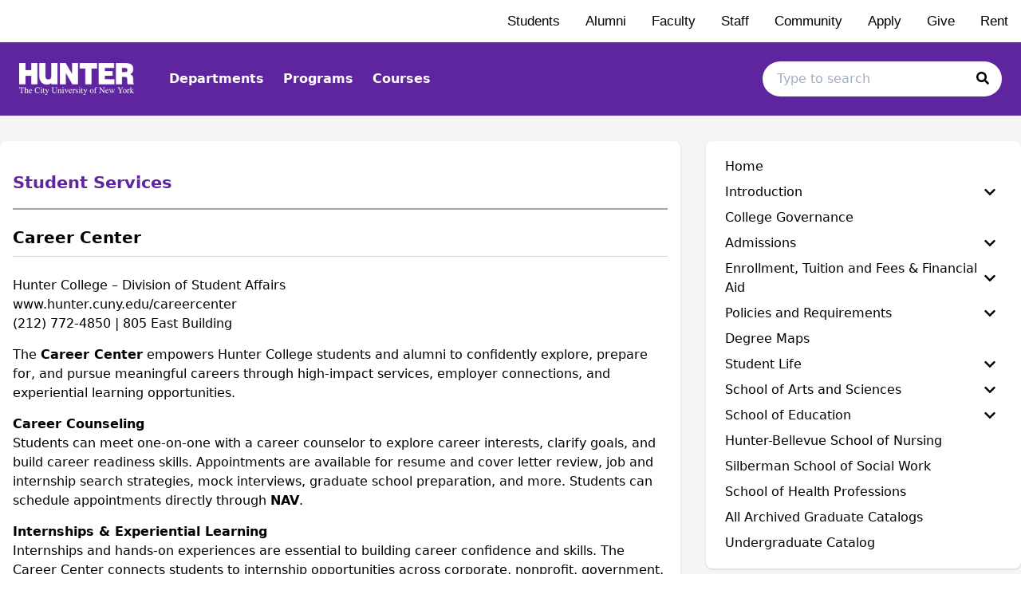

--- FILE ---
content_type: text/html; charset=utf-8
request_url: https://hunter-graduate.catalog.cuny.edu/student-life/student-services
body_size: 75240
content:
<!doctype html>
<html data-n-head-ssr lang="en" data-n-head="%7B%22lang%22:%7B%22ssr%22:%22en%22%7D%7D">
  <head >
    <meta data-n-head="ssr" data-hid="sentry-trace" name="sentry-trace" content="d2705afa85d745e3827987381fe912eb-974e53739b6c9334-0"><meta data-n-head="ssr" data-hid="sentry-baggage" name="baggage" content="sentry-environment=production,sentry-release=2026-01-30T10%3A08%3A05.073Z,sentry-public_key=2f7d13d4b85f19d86e3680b5c8eb49ec,sentry-trace_id=d2705afa85d745e3827987381fe912eb,sentry-sample_rate=0.01,sentry-transaction=GET%20%2Fstudent-life%2Fstudent-services,sentry-sampled=false"><meta data-n-head="ssr" data-hid="charset" charset="utf-8"><meta data-n-head="ssr" data-hid="viewport" name="viewport" content="width=device-width, initial-scale=1"><meta data-n-head="ssr" data-hid="mobile-web-app-capable" name="mobile-web-app-capable" content="yes"><meta data-n-head="ssr" data-hid="apple-mobile-web-app-title" name="apple-mobile-web-app-title" content="Catalog"><meta data-n-head="ssr" name="author" content="Hunter College Catalog"><meta data-n-head="ssr" name="viewport" content="width=device-width, initial-scale=1"><meta data-n-head="ssr" data-hid="og:title" name="og:title" content="Hunter College Catalog"><meta data-n-head="ssr" data-hid="og:site_name" name="og:site_name" content="Hunter College Catalog"><meta data-n-head="ssr" data-hid="og:url" name="og:url" content="htr01-catalog.coursedog.com"><meta data-n-head="ssr" data-hid="og:type" name="og:type" content="website"><meta data-n-head="ssr" data-hid="og:image" name="og:image" content="https://coursedog-images-public.s3.us-east-2.amazonaws.com/htr01-dev/HTR01_Favicon.png"><meta data-n-head="ssr" data-hid="description" property="description" content="Student Services"><meta data-n-head="ssr" data-hid="og:description" property="og:description" content="Student Services"><title>Student Services | Hunter College Catalog</title><link data-n-head="ssr" rel="sitemap" type="application/xml" href="/sitemap.xml" title="Sitemap"><link data-n-head="ssr" rel="manifest" href="https://static.catalog.prod.coursedog.com/6f0cbfa/manifest.e7b38202.json" data-hid="manifest"><link data-n-head="ssr" rel="icon" type="image/x-icon" href="https://coursedog-images-public.s3.us-east-2.amazonaws.com/htr01-dev/HTR01_Favicon.png"><script data-n-head="ssr" data-hid="newRelic" type="text/javascript" charset="utf-8">;window.NREUM||(NREUM={});NREUM.init={distributed_tracing:{enabled:true},privacy:{cookies_enabled:false},ajax:{deny_list:["bam.nr-data.net"]}};
window.NREUM||(NREUM={}),__nr_require=function(t,e,n){function r(n){if(!e[n]){var o=e[n]={exports:{}};t[n][0].call(o.exports,function(e){var o=t[n][1][e];return r(o||e)},o,o.exports)}return e[n].exports}if("function"==typeof __nr_require)return __nr_require;for(var o=0;o<n.length;o++)r(n[o]);return r}({1:[function(t,e,n){function r(t){try{s.console&&console.log(t)}catch(e){}}var o,i=t("ee"),a=t(32),s={};try{o=localStorage.getItem("__nr_flags").split(","),console&&"function"==typeof console.log&&(s.console=!0,o.indexOf("dev")!==-1&&(s.dev=!0),o.indexOf("nr_dev")!==-1&&(s.nrDev=!0))}catch(c){}s.nrDev&&i.on("internal-error",function(t){r(t.stack)}),s.dev&&i.on("fn-err",function(t,e,n){r(n.stack)}),s.dev&&(r("NR AGENT IN DEVELOPMENT MODE"),r("flags: "+a(s,function(t,e){return t}).join(", ")))},{}],2:[function(t,e,n){function r(t,e,n,r,s){try{l?l-=1:o(s||new UncaughtException(t,e,n),!0)}catch(f){try{i("ierr",[f,c.now(),!0])}catch(d){}}return"function"==typeof u&&u.apply(this,a(arguments))}function UncaughtException(t,e,n){this.message=t||"Uncaught error with no additional information",this.sourceURL=e,this.line=n}function o(t,e){var n=e?null:c.now();i("err",[t,n])}var i=t("handle"),a=t(33),s=t("ee"),c=t("loader"),f=t("gos"),u=window.onerror,d=!1,p="nr@seenError";if(!c.disabled){var l=0;c.features.err=!0,t(1),window.onerror=r;try{throw new Error}catch(h){"stack"in h&&(t(14),t(13),"addEventListener"in window&&t(7),c.xhrWrappable&&t(15),d=!0)}s.on("fn-start",function(t,e,n){d&&(l+=1)}),s.on("fn-err",function(t,e,n){d&&!n[p]&&(f(n,p,function(){return!0}),this.thrown=!0,o(n))}),s.on("fn-end",function(){d&&!this.thrown&&l>0&&(l-=1)}),s.on("internal-error",function(t){i("ierr",[t,c.now(),!0])})}},{}],3:[function(t,e,n){var r=t("loader");r.disabled||(r.features.ins=!0)},{}],4:[function(t,e,n){function r(){U++,L=g.hash,this[u]=y.now()}function o(){U--,g.hash!==L&&i(0,!0);var t=y.now();this[h]=~~this[h]+t-this[u],this[d]=t}function i(t,e){E.emit("newURL",[""+g,e])}function a(t,e){t.on(e,function(){this[e]=y.now()})}var s="-start",c="-end",f="-body",u="fn"+s,d="fn"+c,p="cb"+s,l="cb"+c,h="jsTime",m="fetch",v="addEventListener",w=window,g=w.location,y=t("loader");if(w[v]&&y.xhrWrappable&&!y.disabled){var x=t(11),b=t(12),E=t(9),R=t(7),O=t(14),T=t(8),S=t(15),P=t(10),M=t("ee"),C=M.get("tracer"),N=t(23);t(17),y.features.spa=!0;var L,U=0;M.on(u,r),b.on(p,r),P.on(p,r),M.on(d,o),b.on(l,o),P.on(l,o),M.buffer([u,d,"xhr-resolved"]),R.buffer([u]),O.buffer(["setTimeout"+c,"clearTimeout"+s,u]),S.buffer([u,"new-xhr","send-xhr"+s]),T.buffer([m+s,m+"-done",m+f+s,m+f+c]),E.buffer(["newURL"]),x.buffer([u]),b.buffer(["propagate",p,l,"executor-err","resolve"+s]),C.buffer([u,"no-"+u]),P.buffer(["new-jsonp","cb-start","jsonp-error","jsonp-end"]),a(T,m+s),a(T,m+"-done"),a(P,"new-jsonp"),a(P,"jsonp-end"),a(P,"cb-start"),E.on("pushState-end",i),E.on("replaceState-end",i),w[v]("hashchange",i,N(!0)),w[v]("load",i,N(!0)),w[v]("popstate",function(){i(0,U>1)},N(!0))}},{}],5:[function(t,e,n){function r(){var t=new PerformanceObserver(function(t,e){var n=t.getEntries();s(v,[n])});try{t.observe({entryTypes:["resource"]})}catch(e){}}function o(t){if(s(v,[window.performance.getEntriesByType(w)]),window.performance["c"+p])try{window.performance[h](m,o,!1)}catch(t){}else try{window.performance[h]("webkit"+m,o,!1)}catch(t){}}function i(t){}if(window.performance&&window.performance.timing&&window.performance.getEntriesByType){var a=t("ee"),s=t("handle"),c=t(14),f=t(13),u=t(6),d=t(23),p="learResourceTimings",l="addEventListener",h="removeEventListener",m="resourcetimingbufferfull",v="bstResource",w="resource",g="-start",y="-end",x="fn"+g,b="fn"+y,E="bstTimer",R="pushState",O=t("loader");if(!O.disabled){O.features.stn=!0,t(9),"addEventListener"in window&&t(7);var T=NREUM.o.EV;a.on(x,function(t,e){var n=t[0];n instanceof T&&(this.bstStart=O.now())}),a.on(b,function(t,e){var n=t[0];n instanceof T&&s("bst",[n,e,this.bstStart,O.now()])}),c.on(x,function(t,e,n){this.bstStart=O.now(),this.bstType=n}),c.on(b,function(t,e){s(E,[e,this.bstStart,O.now(),this.bstType])}),f.on(x,function(){this.bstStart=O.now()}),f.on(b,function(t,e){s(E,[e,this.bstStart,O.now(),"requestAnimationFrame"])}),a.on(R+g,function(t){this.time=O.now(),this.startPath=location.pathname+location.hash}),a.on(R+y,function(t){s("bstHist",[location.pathname+location.hash,this.startPath,this.time])}),u()?(s(v,[window.performance.getEntriesByType("resource")]),r()):l in window.performance&&(window.performance["c"+p]?window.performance[l](m,o,d(!1)):window.performance[l]("webkit"+m,o,d(!1))),document[l]("scroll",i,d(!1)),document[l]("keypress",i,d(!1)),document[l]("click",i,d(!1))}}},{}],6:[function(t,e,n){e.exports=function(){return"PerformanceObserver"in window&&"function"==typeof window.PerformanceObserver}},{}],7:[function(t,e,n){function r(t){for(var e=t;e&&!e.hasOwnProperty(u);)e=Object.getPrototypeOf(e);e&&o(e)}function o(t){s.inPlace(t,[u,d],"-",i)}function i(t,e){return t[1]}var a=t("ee").get("events"),s=t("wrap-function")(a,!0),c=t("gos"),f=XMLHttpRequest,u="addEventListener",d="removeEventListener";e.exports=a,"getPrototypeOf"in Object?(r(document),r(window),r(f.prototype)):f.prototype.hasOwnProperty(u)&&(o(window),o(f.prototype)),a.on(u+"-start",function(t,e){var n=t[1];if(null!==n&&("function"==typeof n||"object"==typeof n)){var r=c(n,"nr@wrapped",function(){function t(){if("function"==typeof n.handleEvent)return n.handleEvent.apply(n,arguments)}var e={object:t,"function":n}[typeof n];return e?s(e,"fn-",null,e.name||"anonymous"):n});this.wrapped=t[1]=r}}),a.on(d+"-start",function(t){t[1]=this.wrapped||t[1]})},{}],8:[function(t,e,n){function r(t,e,n){var r=t[e];"function"==typeof r&&(t[e]=function(){var t=i(arguments),e={};o.emit(n+"before-start",[t],e);var a;e[m]&&e[m].dt&&(a=e[m].dt);var s=r.apply(this,t);return o.emit(n+"start",[t,a],s),s.then(function(t){return o.emit(n+"end",[null,t],s),t},function(t){throw o.emit(n+"end",[t],s),t})})}var o=t("ee").get("fetch"),i=t(33),a=t(32);e.exports=o;var s=window,c="fetch-",f=c+"body-",u=["arrayBuffer","blob","json","text","formData"],d=s.Request,p=s.Response,l=s.fetch,h="prototype",m="nr@context";d&&p&&l&&(a(u,function(t,e){r(d[h],e,f),r(p[h],e,f)}),r(s,"fetch",c),o.on(c+"end",function(t,e){var n=this;if(e){var r=e.headers.get("content-length");null!==r&&(n.rxSize=r),o.emit(c+"done",[null,e],n)}else o.emit(c+"done",[t],n)}))},{}],9:[function(t,e,n){var r=t("ee").get("history"),o=t("wrap-function")(r);e.exports=r;var i=window.history&&window.history.constructor&&window.history.constructor.prototype,a=window.history;i&&i.pushState&&i.replaceState&&(a=i),o.inPlace(a,["pushState","replaceState"],"-")},{}],10:[function(t,e,n){function r(t){function e(){f.emit("jsonp-end",[],l),t.removeEventListener("load",e,c(!1)),t.removeEventListener("error",n,c(!1))}function n(){f.emit("jsonp-error",[],l),f.emit("jsonp-end",[],l),t.removeEventListener("load",e,c(!1)),t.removeEventListener("error",n,c(!1))}var r=t&&"string"==typeof t.nodeName&&"script"===t.nodeName.toLowerCase();if(r){var o="function"==typeof t.addEventListener;if(o){var a=i(t.src);if(a){var d=s(a),p="function"==typeof d.parent[d.key];if(p){var l={};u.inPlace(d.parent,[d.key],"cb-",l),t.addEventListener("load",e,c(!1)),t.addEventListener("error",n,c(!1)),f.emit("new-jsonp",[t.src],l)}}}}}function o(){return"addEventListener"in window}function i(t){var e=t.match(d);return e?e[1]:null}function a(t,e){var n=t.match(l),r=n[1],o=n[3];return o?a(o,e[r]):e[r]}function s(t){var e=t.match(p);return e&&e.length>=3?{key:e[2],parent:a(e[1],window)}:{key:t,parent:window}}var c=t(23),f=t("ee").get("jsonp"),u=t("wrap-function")(f);if(e.exports=f,o()){var d=/[?&](?:callback|cb)=([^&#]+)/,p=/(.*)\.([^.]+)/,l=/^(\w+)(\.|$)(.*)$/,h=["appendChild","insertBefore","replaceChild"];Node&&Node.prototype&&Node.prototype.appendChild?u.inPlace(Node.prototype,h,"dom-"):(u.inPlace(HTMLElement.prototype,h,"dom-"),u.inPlace(HTMLHeadElement.prototype,h,"dom-"),u.inPlace(HTMLBodyElement.prototype,h,"dom-")),f.on("dom-start",function(t){r(t[0])})}},{}],11:[function(t,e,n){var r=t("ee").get("mutation"),o=t("wrap-function")(r),i=NREUM.o.MO;e.exports=r,i&&(window.MutationObserver=function(t){return this instanceof i?new i(o(t,"fn-")):i.apply(this,arguments)},MutationObserver.prototype=i.prototype)},{}],12:[function(t,e,n){function r(t){var e=i.context(),n=s(t,"executor-",e,null,!1),r=new f(n);return i.context(r).getCtx=function(){return e},r}var o=t("wrap-function"),i=t("ee").get("promise"),a=t("ee").getOrSetContext,s=o(i),c=t(32),f=NREUM.o.PR;e.exports=i,f&&(window.Promise=r,["all","race"].forEach(function(t){var e=f[t];f[t]=function(n){function r(t){return function(){i.emit("propagate",[null,!o],a,!1,!1),o=o||!t}}var o=!1;c(n,function(e,n){Promise.resolve(n).then(r("all"===t),r(!1))});var a=e.apply(f,arguments),s=f.resolve(a);return s}}),["resolve","reject"].forEach(function(t){var e=f[t];f[t]=function(t){var n=e.apply(f,arguments);return t!==n&&i.emit("propagate",[t,!0],n,!1,!1),n}}),f.prototype["catch"]=function(t){return this.then(null,t)},f.prototype=Object.create(f.prototype,{constructor:{value:r}}),c(Object.getOwnPropertyNames(f),function(t,e){try{r[e]=f[e]}catch(n){}}),o.wrapInPlace(f.prototype,"then",function(t){return function(){var e=this,n=o.argsToArray.apply(this,arguments),r=a(e);r.promise=e,n[0]=s(n[0],"cb-",r,null,!1),n[1]=s(n[1],"cb-",r,null,!1);var c=t.apply(this,n);return r.nextPromise=c,i.emit("propagate",[e,!0],c,!1,!1),c}}),i.on("executor-start",function(t){t[0]=s(t[0],"resolve-",this,null,!1),t[1]=s(t[1],"resolve-",this,null,!1)}),i.on("executor-err",function(t,e,n){t[1](n)}),i.on("cb-end",function(t,e,n){i.emit("propagate",[n,!0],this.nextPromise,!1,!1)}),i.on("propagate",function(t,e,n){this.getCtx&&!e||(this.getCtx=function(){if(t instanceof Promise)var e=i.context(t);return e&&e.getCtx?e.getCtx():this})}),r.toString=function(){return""+f})},{}],13:[function(t,e,n){var r=t("ee").get("raf"),o=t("wrap-function")(r),i="equestAnimationFrame";e.exports=r,o.inPlace(window,["r"+i,"mozR"+i,"webkitR"+i,"msR"+i],"raf-"),r.on("raf-start",function(t){t[0]=o(t[0],"fn-")})},{}],14:[function(t,e,n){function r(t,e,n){t[0]=a(t[0],"fn-",null,n)}function o(t,e,n){this.method=n,this.timerDuration=isNaN(t[1])?0:+t[1],t[0]=a(t[0],"fn-",this,n)}var i=t("ee").get("timer"),a=t("wrap-function")(i),s="setTimeout",c="setInterval",f="clearTimeout",u="-start",d="-";e.exports=i,a.inPlace(window,[s,"setImmediate"],s+d),a.inPlace(window,[c],c+d),a.inPlace(window,[f,"clearImmediate"],f+d),i.on(c+u,r),i.on(s+u,o)},{}],15:[function(t,e,n){function r(t,e){d.inPlace(e,["onreadystatechange"],"fn-",s)}function o(){var t=this,e=u.context(t);t.readyState>3&&!e.resolved&&(e.resolved=!0,u.emit("xhr-resolved",[],t)),d.inPlace(t,y,"fn-",s)}function i(t){x.push(t),m&&(E?E.then(a):w?w(a):(R=-R,O.data=R))}function a(){for(var t=0;t<x.length;t++)r([],x[t]);x.length&&(x=[])}function s(t,e){return e}function c(t,e){for(var n in t)e[n]=t[n];return e}t(7);var f=t("ee"),u=f.get("xhr"),d=t("wrap-function")(u),p=t(23),l=NREUM.o,h=l.XHR,m=l.MO,v=l.PR,w=l.SI,g="readystatechange",y=["onload","onerror","onabort","onloadstart","onloadend","onprogress","ontimeout"],x=[];e.exports=u;var b=window.XMLHttpRequest=function(t){var e=new h(t);try{u.emit("new-xhr",[e],e),e.addEventListener(g,o,p(!1))}catch(n){try{u.emit("internal-error",[n])}catch(r){}}return e};if(c(h,b),b.prototype=h.prototype,d.inPlace(b.prototype,["open","send"],"-xhr-",s),u.on("send-xhr-start",function(t,e){r(t,e),i(e)}),u.on("open-xhr-start",r),m){var E=v&&v.resolve();if(!w&&!v){var R=1,O=document.createTextNode(R);new m(a).observe(O,{characterData:!0})}}else f.on("fn-end",function(t){t[0]&&t[0].type===g||a()})},{}],16:[function(t,e,n){function r(t){if(!s(t))return null;var e=window.NREUM;if(!e.loader_config)return null;var n=(e.loader_config.accountID||"").toString()||null,r=(e.loader_config.agentID||"").toString()||null,f=(e.loader_config.trustKey||"").toString()||null;if(!n||!r)return null;var h=l.generateSpanId(),m=l.generateTraceId(),v=Date.now(),w={spanId:h,traceId:m,timestamp:v};return(t.sameOrigin||c(t)&&p())&&(w.traceContextParentHeader=o(h,m),w.traceContextStateHeader=i(h,v,n,r,f)),(t.sameOrigin&&!u()||!t.sameOrigin&&c(t)&&d())&&(w.newrelicHeader=a(h,m,v,n,r,f)),w}function o(t,e){return"00-"+e+"-"+t+"-01"}function i(t,e,n,r,o){var i=0,a="",s=1,c="",f="";return o+"@nr="+i+"-"+s+"-"+n+"-"+r+"-"+t+"-"+a+"-"+c+"-"+f+"-"+e}function a(t,e,n,r,o,i){var a="btoa"in window&&"function"==typeof window.btoa;if(!a)return null;var s={v:[0,1],d:{ty:"Browser",ac:r,ap:o,id:t,tr:e,ti:n}};return i&&r!==i&&(s.d.tk=i),btoa(JSON.stringify(s))}function s(t){return f()&&c(t)}function c(t){var e=!1,n={};if("init"in NREUM&&"distributed_tracing"in NREUM.init&&(n=NREUM.init.distributed_tracing),t.sameOrigin)e=!0;else if(n.allowed_origins instanceof Array)for(var r=0;r<n.allowed_origins.length;r++){var o=h(n.allowed_origins[r]);if(t.hostname===o.hostname&&t.protocol===o.protocol&&t.port===o.port){e=!0;break}}return e}function f(){return"init"in NREUM&&"distributed_tracing"in NREUM.init&&!!NREUM.init.distributed_tracing.enabled}function u(){return"init"in NREUM&&"distributed_tracing"in NREUM.init&&!!NREUM.init.distributed_tracing.exclude_newrelic_header}function d(){return"init"in NREUM&&"distributed_tracing"in NREUM.init&&NREUM.init.distributed_tracing.cors_use_newrelic_header!==!1}function p(){return"init"in NREUM&&"distributed_tracing"in NREUM.init&&!!NREUM.init.distributed_tracing.cors_use_tracecontext_headers}var l=t(29),h=t(18);e.exports={generateTracePayload:r,shouldGenerateTrace:s}},{}],17:[function(t,e,n){function r(t){var e=this.params,n=this.metrics;if(!this.ended){this.ended=!0;for(var r=0;r<p;r++)t.removeEventListener(d[r],this.listener,!1);return e.protocol&&"data"===e.protocol?void g("Ajax/DataUrl/Excluded"):void(e.aborted||(n.duration=a.now()-this.startTime,this.loadCaptureCalled||4!==t.readyState?null==e.status&&(e.status=0):i(this,t),n.cbTime=this.cbTime,s("xhr",[e,n,this.startTime,this.endTime,"xhr"],this)))}}function o(t,e){var n=c(e),r=t.params;r.hostname=n.hostname,r.port=n.port,r.protocol=n.protocol,r.host=n.hostname+":"+n.port,r.pathname=n.pathname,t.parsedOrigin=n,t.sameOrigin=n.sameOrigin}function i(t,e){t.params.status=e.status;var n=v(e,t.lastSize);if(n&&(t.metrics.rxSize=n),t.sameOrigin){var r=e.getResponseHeader("X-NewRelic-App-Data");r&&(t.params.cat=r.split(", ").pop())}t.loadCaptureCalled=!0}var a=t("loader");if(a.xhrWrappable&&!a.disabled){var s=t("handle"),c=t(18),f=t(16).generateTracePayload,u=t("ee"),d=["load","error","abort","timeout"],p=d.length,l=t("id"),h=t(24),m=t(22),v=t(19),w=t(23),g=t(25).recordSupportability,y=NREUM.o.REQ,x=window.XMLHttpRequest;a.features.xhr=!0,t(15),t(8),u.on("new-xhr",function(t){var e=this;e.totalCbs=0,e.called=0,e.cbTime=0,e.end=r,e.ended=!1,e.xhrGuids={},e.lastSize=null,e.loadCaptureCalled=!1,e.params=this.params||{},e.metrics=this.metrics||{},t.addEventListener("load",function(n){i(e,t)},w(!1)),h&&(h>34||h<10)||t.addEventListener("progress",function(t){e.lastSize=t.loaded},w(!1))}),u.on("open-xhr-start",function(t){this.params={method:t[0]},o(this,t[1]),this.metrics={}}),u.on("open-xhr-end",function(t,e){"loader_config"in NREUM&&"xpid"in NREUM.loader_config&&this.sameOrigin&&e.setRequestHeader("X-NewRelic-ID",NREUM.loader_config.xpid);var n=f(this.parsedOrigin);if(n){var r=!1;n.newrelicHeader&&(e.setRequestHeader("newrelic",n.newrelicHeader),r=!0),n.traceContextParentHeader&&(e.setRequestHeader("traceparent",n.traceContextParentHeader),n.traceContextStateHeader&&e.setRequestHeader("tracestate",n.traceContextStateHeader),r=!0),r&&(this.dt=n)}}),u.on("send-xhr-start",function(t,e){var n=this.metrics,r=t[0],o=this;if(n&&r){var i=m(r);i&&(n.txSize=i)}this.startTime=a.now(),this.listener=function(t){try{"abort"!==t.type||o.loadCaptureCalled||(o.params.aborted=!0),("load"!==t.type||o.called===o.totalCbs&&(o.onloadCalled||"function"!=typeof e.onload))&&o.end(e)}catch(n){try{u.emit("internal-error",[n])}catch(r){}}};for(var s=0;s<p;s++)e.addEventListener(d[s],this.listener,w(!1))}),u.on("xhr-cb-time",function(t,e,n){this.cbTime+=t,e?this.onloadCalled=!0:this.called+=1,this.called!==this.totalCbs||!this.onloadCalled&&"function"==typeof n.onload||this.end(n)}),u.on("xhr-load-added",function(t,e){var n=""+l(t)+!!e;this.xhrGuids&&!this.xhrGuids[n]&&(this.xhrGuids[n]=!0,this.totalCbs+=1)}),u.on("xhr-load-removed",function(t,e){var n=""+l(t)+!!e;this.xhrGuids&&this.xhrGuids[n]&&(delete this.xhrGuids[n],this.totalCbs-=1)}),u.on("xhr-resolved",function(){this.endTime=a.now()}),u.on("addEventListener-end",function(t,e){e instanceof x&&"load"===t[0]&&u.emit("xhr-load-added",[t[1],t[2]],e)}),u.on("removeEventListener-end",function(t,e){e instanceof x&&"load"===t[0]&&u.emit("xhr-load-removed",[t[1],t[2]],e)}),u.on("fn-start",function(t,e,n){e instanceof x&&("onload"===n&&(this.onload=!0),("load"===(t[0]&&t[0].type)||this.onload)&&(this.xhrCbStart=a.now()))}),u.on("fn-end",function(t,e){this.xhrCbStart&&u.emit("xhr-cb-time",[a.now()-this.xhrCbStart,this.onload,e],e)}),u.on("fetch-before-start",function(t){function e(t,e){var n=!1;return e.newrelicHeader&&(t.set("newrelic",e.newrelicHeader),n=!0),e.traceContextParentHeader&&(t.set("traceparent",e.traceContextParentHeader),e.traceContextStateHeader&&t.set("tracestate",e.traceContextStateHeader),n=!0),n}var n,r=t[1]||{};"string"==typeof t[0]?n=t[0]:t[0]&&t[0].url?n=t[0].url:window.URL&&t[0]&&t[0]instanceof URL&&(n=t[0].href),n&&(this.parsedOrigin=c(n),this.sameOrigin=this.parsedOrigin.sameOrigin);var o=f(this.parsedOrigin);if(o&&(o.newrelicHeader||o.traceContextParentHeader))if("string"==typeof t[0]||window.URL&&t[0]&&t[0]instanceof URL){var i={};for(var a in r)i[a]=r[a];i.headers=new Headers(r.headers||{}),e(i.headers,o)&&(this.dt=o),t.length>1?t[1]=i:t.push(i)}else t[0]&&t[0].headers&&e(t[0].headers,o)&&(this.dt=o)}),u.on("fetch-start",function(t,e){this.params={},this.metrics={},this.startTime=a.now(),this.dt=e,t.length>=1&&(this.target=t[0]),t.length>=2&&(this.opts=t[1]);var n,r=this.opts||{},i=this.target;if("string"==typeof i?n=i:"object"==typeof i&&i instanceof y?n=i.url:window.URL&&"object"==typeof i&&i instanceof URL&&(n=i.href),o(this,n),"data"!==this.params.protocol){var s=(""+(i&&i instanceof y&&i.method||r.method||"GET")).toUpperCase();this.params.method=s,this.txSize=m(r.body)||0}}),u.on("fetch-done",function(t,e){if(this.endTime=a.now(),this.params||(this.params={}),"data"===this.params.protocol)return void g("Ajax/DataUrl/Excluded");this.params.status=e?e.status:0;var n;"string"==typeof this.rxSize&&this.rxSize.length>0&&(n=+this.rxSize);var r={txSize:this.txSize,rxSize:n,duration:a.now()-this.startTime};s("xhr",[this.params,r,this.startTime,this.endTime,"fetch"],this)})}},{}],18:[function(t,e,n){var r={};e.exports=function(t){if(t in r)return r[t];if(0===(t||"").indexOf("data:"))return{protocol:"data"};var e=document.createElement("a"),n=window.location,o={};e.href=t,o.port=e.port;var i=e.href.split("://");!o.port&&i[1]&&(o.port=i[1].split("/")[0].split("@").pop().split(":")[1]),o.port&&"0"!==o.port||(o.port="https"===i[0]?"443":"80"),o.hostname=e.hostname||n.hostname,o.pathname=e.pathname,o.protocol=i[0],"/"!==o.pathname.charAt(0)&&(o.pathname="/"+o.pathname);var a=!e.protocol||":"===e.protocol||e.protocol===n.protocol,s=e.hostname===document.domain&&e.port===n.port;return o.sameOrigin=a&&(!e.hostname||s),"/"===o.pathname&&(r[t]=o),o}},{}],19:[function(t,e,n){function r(t,e){var n=t.responseType;return"json"===n&&null!==e?e:"arraybuffer"===n||"blob"===n||"json"===n?o(t.response):"text"===n||""===n||void 0===n?o(t.responseText):void 0}var o=t(22);e.exports=r},{}],20:[function(t,e,n){function r(){}function o(t,e,n,r){return function(){return u.recordSupportability("API/"+e+"/called"),i(t+e,[f.now()].concat(s(arguments)),n?null:this,r),n?void 0:this}}var i=t("handle"),a=t(32),s=t(33),c=t("ee").get("tracer"),f=t("loader"),u=t(25),d=NREUM;"undefined"==typeof window.newrelic&&(newrelic=d);var p=["setPageViewName","setCustomAttribute","setErrorHandler","finished","addToTrace","inlineHit","addRelease"],l="api-",h=l+"ixn-";a(p,function(t,e){d[e]=o(l,e,!0,"api")}),d.addPageAction=o(l,"addPageAction",!0),d.setCurrentRouteName=o(l,"routeName",!0),e.exports=newrelic,d.interaction=function(){return(new r).get()};var m=r.prototype={createTracer:function(t,e){var n={},r=this,o="function"==typeof e;return i(h+"tracer",[f.now(),t,n],r),function(){if(c.emit((o?"":"no-")+"fn-start",[f.now(),r,o],n),o)try{return e.apply(this,arguments)}catch(t){throw c.emit("fn-err",[arguments,this,t],n),t}finally{c.emit("fn-end",[f.now()],n)}}}};a("actionText,setName,setAttribute,save,ignore,onEnd,getContext,end,get".split(","),function(t,e){m[e]=o(h,e)}),newrelic.noticeError=function(t,e){"string"==typeof t&&(t=new Error(t)),u.recordSupportability("API/noticeError/called"),i("err",[t,f.now(),!1,e])}},{}],21:[function(t,e,n){function r(t){if(NREUM.init){for(var e=NREUM.init,n=t.split("."),r=0;r<n.length-1;r++)if(e=e[n[r]],"object"!=typeof e)return;return e=e[n[n.length-1]]}}e.exports={getConfiguration:r}},{}],22:[function(t,e,n){e.exports=function(t){if("string"==typeof t&&t.length)return t.length;if("object"==typeof t){if("undefined"!=typeof ArrayBuffer&&t instanceof ArrayBuffer&&t.byteLength)return t.byteLength;if("undefined"!=typeof Blob&&t instanceof Blob&&t.size)return t.size;if(!("undefined"!=typeof FormData&&t instanceof FormData))try{return JSON.stringify(t).length}catch(e){return}}}},{}],23:[function(t,e,n){var r=!1;try{var o=Object.defineProperty({},"passive",{get:function(){r=!0}});window.addEventListener("testPassive",null,o),window.removeEventListener("testPassive",null,o)}catch(i){}e.exports=function(t){return r?{passive:!0,capture:!!t}:!!t}},{}],24:[function(t,e,n){var r=0,o=navigator.userAgent.match(/Firefox[\/\s](\d+\.\d+)/);o&&(r=+o[1]),e.exports=r},{}],25:[function(t,e,n){function r(t,e){var n=[a,t,{name:t},e];return i("storeMetric",n,null,"api"),n}function o(t,e){var n=[s,t,{name:t},e];return i("storeEventMetrics",n,null,"api"),n}var i=t("handle"),a="sm",s="cm";e.exports={constants:{SUPPORTABILITY_METRIC:a,CUSTOM_METRIC:s},recordSupportability:r,recordCustom:o}},{}],26:[function(t,e,n){function r(){return s.exists&&performance.now?Math.round(performance.now()):(i=Math.max((new Date).getTime(),i))-a}function o(){return i}var i=(new Date).getTime(),a=i,s=t(34);e.exports=r,e.exports.offset=a,e.exports.getLastTimestamp=o},{}],27:[function(t,e,n){function r(t){return!(!t||!t.protocol||"file:"===t.protocol)}e.exports=r},{}],28:[function(t,e,n){function r(t,e){var n=t.getEntries();n.forEach(function(t){"first-paint"===t.name?l("timing",["fp",Math.floor(t.startTime)]):"first-contentful-paint"===t.name&&l("timing",["fcp",Math.floor(t.startTime)])})}function o(t,e){var n=t.getEntries();if(n.length>0){var r=n[n.length-1];if(f&&f<r.startTime)return;var o=[r],i=a({});i&&o.push(i),l("lcp",o)}}function i(t){t.getEntries().forEach(function(t){t.hadRecentInput||l("cls",[t])})}function a(t){var e=navigator.connection||navigator.mozConnection||navigator.webkitConnection;if(e)return e.type&&(t["net-type"]=e.type),e.effectiveType&&(t["net-etype"]=e.effectiveType),e.rtt&&(t["net-rtt"]=e.rtt),e.downlink&&(t["net-dlink"]=e.downlink),t}function s(t){if(t instanceof w&&!y){var e=Math.round(t.timeStamp),n={type:t.type};a(n),e<=h.now()?n.fid=h.now()-e:e>h.offset&&e<=Date.now()?(e-=h.offset,n.fid=h.now()-e):e=h.now(),y=!0,l("timing",["fi",e,n])}}function c(t){"hidden"===t&&(f=h.now(),l("pageHide",[f]))}if(!("init"in NREUM&&"page_view_timing"in NREUM.init&&"enabled"in NREUM.init.page_view_timing&&NREUM.init.page_view_timing.enabled===!1)){var f,u,d,p,l=t("handle"),h=t("loader"),m=t(31),v=t(23),w=NREUM.o.EV;if("PerformanceObserver"in window&&"function"==typeof window.PerformanceObserver){u=new PerformanceObserver(r);try{u.observe({entryTypes:["paint"]})}catch(g){}d=new PerformanceObserver(o);try{d.observe({entryTypes:["largest-contentful-paint"]})}catch(g){}p=new PerformanceObserver(i);try{p.observe({type:"layout-shift",buffered:!0})}catch(g){}}if("addEventListener"in document){var y=!1,x=["click","keydown","mousedown","pointerdown","touchstart"];x.forEach(function(t){document.addEventListener(t,s,v(!1))})}m(c)}},{}],29:[function(t,e,n){function r(){function t(){return e?15&e[n++]:16*Math.random()|0}var e=null,n=0,r=window.crypto||window.msCrypto;r&&r.getRandomValues&&(e=r.getRandomValues(new Uint8Array(31)));for(var o,i="xxxxxxxx-xxxx-4xxx-yxxx-xxxxxxxxxxxx",a="",s=0;s<i.length;s++)o=i[s],"x"===o?a+=t().toString(16):"y"===o?(o=3&t()|8,a+=o.toString(16)):a+=o;return a}function o(){return a(16)}function i(){return a(32)}function a(t){function e(){return n?15&n[r++]:16*Math.random()|0}var n=null,r=0,o=window.crypto||window.msCrypto;o&&o.getRandomValues&&Uint8Array&&(n=o.getRandomValues(new Uint8Array(31)));for(var i=[],a=0;a<t;a++)i.push(e().toString(16));return i.join("")}e.exports={generateUuid:r,generateSpanId:o,generateTraceId:i}},{}],30:[function(t,e,n){function r(t,e){if(!o)return!1;if(t!==o)return!1;if(!e)return!0;if(!i)return!1;for(var n=i.split("."),r=e.split("."),a=0;a<r.length;a++)if(r[a]!==n[a])return!1;return!0}var o=null,i=null,a=/Version\/(\S+)\s+Safari/;if(navigator.userAgent){var s=navigator.userAgent,c=s.match(a);c&&s.indexOf("Chrome")===-1&&s.indexOf("Chromium")===-1&&(o="Safari",i=c[1])}e.exports={agent:o,version:i,match:r}},{}],31:[function(t,e,n){function r(t){function e(){t(s&&document[s]?document[s]:document[i]?"hidden":"visible")}"addEventListener"in document&&a&&document.addEventListener(a,e,o(!1))}var o=t(23);e.exports=r;var i,a,s;"undefined"!=typeof document.hidden?(i="hidden",a="visibilitychange",s="visibilityState"):"undefined"!=typeof document.msHidden?(i="msHidden",a="msvisibilitychange"):"undefined"!=typeof document.webkitHidden&&(i="webkitHidden",a="webkitvisibilitychange",s="webkitVisibilityState")},{}],32:[function(t,e,n){function r(t,e){var n=[],r="",i=0;for(r in t)o.call(t,r)&&(n[i]=e(r,t[r]),i+=1);return n}var o=Object.prototype.hasOwnProperty;e.exports=r},{}],33:[function(t,e,n){function r(t,e,n){e||(e=0),"undefined"==typeof n&&(n=t?t.length:0);for(var r=-1,o=n-e||0,i=Array(o<0?0:o);++r<o;)i[r]=t[e+r];return i}e.exports=r},{}],34:[function(t,e,n){e.exports={exists:"undefined"!=typeof window.performance&&window.performance.timing&&"undefined"!=typeof window.performance.timing.navigationStart}},{}],ee:[function(t,e,n){function r(){}function o(t){function e(t){return t&&t instanceof r?t:t?f(t,c,a):a()}function n(n,r,o,i,a){if(a!==!1&&(a=!0),!l.aborted||i){t&&a&&t(n,r,o);for(var s=e(o),c=m(n),f=c.length,u=0;u<f;u++)c[u].apply(s,r);var p=d[y[n]];return p&&p.push([x,n,r,s]),s}}function i(t,e){g[t]=m(t).concat(e)}function h(t,e){var n=g[t];if(n)for(var r=0;r<n.length;r++)n[r]===e&&n.splice(r,1)}function m(t){return g[t]||[]}function v(t){return p[t]=p[t]||o(n)}function w(t,e){l.aborted||u(t,function(t,n){e=e||"feature",y[n]=e,e in d||(d[e]=[])})}var g={},y={},x={on:i,addEventListener:i,removeEventListener:h,emit:n,get:v,listeners:m,context:e,buffer:w,abort:s,aborted:!1};return x}function i(t){return f(t,c,a)}function a(){return new r}function s(){(d.api||d.feature)&&(l.aborted=!0,d=l.backlog={})}var c="nr@context",f=t("gos"),u=t(32),d={},p={},l=e.exports=o();e.exports.getOrSetContext=i,l.backlog=d},{}],gos:[function(t,e,n){function r(t,e,n){if(o.call(t,e))return t[e];var r=n();if(Object.defineProperty&&Object.keys)try{return Object.defineProperty(t,e,{value:r,writable:!0,enumerable:!1}),r}catch(i){}return t[e]=r,r}var o=Object.prototype.hasOwnProperty;e.exports=r},{}],handle:[function(t,e,n){function r(t,e,n,r){o.buffer([t],r),o.emit(t,e,n)}var o=t("ee").get("handle");e.exports=r,r.ee=o},{}],id:[function(t,e,n){function r(t){var e=typeof t;return!t||"object"!==e&&"function"!==e?-1:t===window?0:a(t,i,function(){return o++})}var o=1,i="nr@id",a=t("gos");e.exports=r},{}],loader:[function(t,e,n){function r(){if(!S++){var t=T.info=NREUM.info,e=v.getElementsByTagName("script")[0];if(setTimeout(f.abort,3e4),!(t&&t.licenseKey&&t.applicationID&&e))return f.abort();c(R,function(e,n){t[e]||(t[e]=n)});var n=a();s("mark",["onload",n+T.offset],null,"api"),s("timing",["load",n]);var r=v.createElement("script");0===t.agent.indexOf("http://")||0===t.agent.indexOf("https://")?r.src=t.agent:r.src=h+"://"+t.agent,e.parentNode.insertBefore(r,e)}}function o(){"complete"===v.readyState&&i()}function i(){s("mark",["domContent",a()+T.offset],null,"api")}var a=t(26),s=t("handle"),c=t(32),f=t("ee"),u=t(30),d=t(27),p=t(21),l=t(23),h=p.getConfiguration("ssl")===!1?"http":"https",m=window,v=m.document,w="addEventListener",g="attachEvent",y=m.XMLHttpRequest,x=y&&y.prototype,b=!d(m.location);NREUM.o={ST:setTimeout,SI:m.setImmediate,CT:clearTimeout,XHR:y,REQ:m.Request,EV:m.Event,PR:m.Promise,MO:m.MutationObserver};var E=""+location,R={beacon:"bam.nr-data.net",errorBeacon:"bam.nr-data.net",agent:"js-agent.newrelic.com/nr-spa-1215.min.js"},O=y&&x&&x[w]&&!/CriOS/.test(navigator.userAgent),T=e.exports={offset:a.getLastTimestamp(),now:a,origin:E,features:{},xhrWrappable:O,userAgent:u,disabled:b};if(!b){t(20),t(28),v[w]?(v[w]("DOMContentLoaded",i,l(!1)),m[w]("load",r,l(!1))):(v[g]("onreadystatechange",o),m[g]("onload",r)),s("mark",["firstbyte",a.getLastTimestamp()],null,"api");var S=0}},{}],"wrap-function":[function(t,e,n){function r(t,e){function n(e,n,r,c,f){function nrWrapper(){var i,a,u,p;try{a=this,i=d(arguments),u="function"==typeof r?r(i,a):r||{}}catch(l){o([l,"",[i,a,c],u],t)}s(n+"start",[i,a,c],u,f);try{return p=e.apply(a,i)}catch(h){throw s(n+"err",[i,a,h],u,f),h}finally{s(n+"end",[i,a,p],u,f)}}return a(e)?e:(n||(n=""),nrWrapper[p]=e,i(e,nrWrapper,t),nrWrapper)}function r(t,e,r,o,i){r||(r="");var s,c,f,u="-"===r.charAt(0);for(f=0;f<e.length;f++)c=e[f],s=t[c],a(s)||(t[c]=n(s,u?c+r:r,o,c,i))}function s(n,r,i,a){if(!h||e){var s=h;h=!0;try{t.emit(n,r,i,e,a)}catch(c){o([c,n,r,i],t)}h=s}}return t||(t=u),n.inPlace=r,n.flag=p,n}function o(t,e){e||(e=u);try{e.emit("internal-error",t)}catch(n){}}function i(t,e,n){if(Object.defineProperty&&Object.keys)try{var r=Object.keys(t);return r.forEach(function(n){Object.defineProperty(e,n,{get:function(){return t[n]},set:function(e){return t[n]=e,e}})}),e}catch(i){o([i],n)}for(var a in t)l.call(t,a)&&(e[a]=t[a]);return e}function a(t){return!(t&&t instanceof Function&&t.apply&&!t[p])}function s(t,e){var n=e(t);return n[p]=t,i(t,n,u),n}function c(t,e,n){var r=t[e];t[e]=s(r,n)}function f(){for(var t=arguments.length,e=new Array(t),n=0;n<t;++n)e[n]=arguments[n];return e}var u=t("ee"),d=t(33),p="nr@original",l=Object.prototype.hasOwnProperty,h=!1;e.exports=r,e.exports.wrapFunction=s,e.exports.wrapInPlace=c,e.exports.argsToArray=f},{}]},{},["loader",2,17,5,3,4]);
;NREUM.loader_config={accountID:"3462606",trustKey:"3462606",agentID:"1298193956",licenseKey:"NRJS-3b34f5fe10831ff33af",applicationID:"1298193956"}
;NREUM.info={beacon:"bam.nr-data.net",errorBeacon:"bam.nr-data.net",licenseKey:"NRJS-3b34f5fe10831ff33af",applicationID:"1298193956",sa:1}</script><link rel="preload" href="https://static.catalog.prod.coursedog.com/6f0cbfa/8cac96e.js" as="script"><link rel="preload" href="https://static.catalog.prod.coursedog.com/6f0cbfa/42.2e10403c65b0b0b766f7.js" as="script"><link rel="preload" href="https://static.catalog.prod.coursedog.com/6f0cbfa/59.11260be5783ed0ca2352.js" as="script"><link rel="preload" href="https://static.catalog.prod.coursedog.com/6f0cbfa/41.190e742deb536b1d72fc.js" as="script"><link rel="preload" href="https://static.catalog.prod.coursedog.com/6f0cbfa/5.70322d4d00b64af0b524.js" as="script"><link rel="preload" href="https://static.catalog.prod.coursedog.com/6f0cbfa/80.1b2cbe1b46195e79f107.js" as="script"><link rel="preload" href="https://static.catalog.prod.coursedog.com/6f0cbfa/2.b6a544c107b129502af2.js" as="script"><style data-vue-ssr-id="15ba7704:0 56e94d36:0 2f54cfc0:0 1515d950:0 28e218f8:0 c81e33c4:0 b2e11be0:0 5f597fdb:0 3cc93ecf:0 51827236:0 7a367b5c:0 2ed4ac2d:0 5350efac:0 189d8970:0 2b35401e:0 32993c07:0 34a106da:0 2bc3b274:0 6d63219e:0 2a5bdf24:0 2e8b4088:0 32ec6f0b:0 398cdecc:0">/**
 * This injects Tailwind's base styles, which is a combination of
 * Normalize.css and some additional base styles.
 *
 * You can see the styles here:
 * https://github.com/tailwindcss/tailwindcss/blob/master/css/preflight.css
 *
 * If using `postcss-import`, use this import instead:
 *
 * @import "tailwindcss/preflight";
 */

/*! normalize.css v8.0.1 | MIT License | github.com/necolas/normalize.css */

/* Document
   ========================================================================== */

/**
 * 1. Correct the line height in all browsers.
 * 2. Prevent adjustments of font size after orientation changes in iOS.
 */

html {
  line-height: 1.15; /* 1 */
  -webkit-text-size-adjust: 100%; /* 2 */
}

/* Sections
   ========================================================================== */

/**
 * Remove the margin in all browsers.
 */

body {
  margin: 0;
}

/**
 * Render the `main` element consistently in IE.
 */

main {
  display: block;
}

/**
 * Correct the font size and margin on `h1` elements within `section` and
 * `article` contexts in Chrome, Firefox, and Safari.
 */

h1 {
  font-size: 2em;
  margin: 0.67em 0;
}

/* Grouping content
   ========================================================================== */

/**
 * 1. Add the correct box sizing in Firefox.
 * 2. Show the overflow in Edge and IE.
 */

hr {
  box-sizing: content-box; /* 1 */
  height: 0; /* 1 */
  overflow: visible; /* 2 */
}

/**
 * 1. Correct the inheritance and scaling of font size in all browsers.
 * 2. Correct the odd `em` font sizing in all browsers.
 */

pre {
  font-family: monospace, monospace; /* 1 */
  font-size: 1em; /* 2 */
}

/* Text-level semantics
   ========================================================================== */

/**
 * Remove the gray background on active links in IE 10.
 */

a {
  background-color: transparent;
}

/**
 * 1. Remove the bottom border in Chrome 57-
 * 2. Add the correct text decoration in Chrome, Edge, IE, Opera, and Safari.
 */

abbr[title] {
  border-bottom: none; /* 1 */
  text-decoration: underline; /* 2 */
  -webkit-text-decoration: underline dotted;
          text-decoration: underline dotted; /* 2 */
}

/**
 * Add the correct font weight in Chrome, Edge, and Safari.
 */

b,
strong {
  font-weight: bolder;
}

/**
 * 1. Correct the inheritance and scaling of font size in all browsers.
 * 2. Correct the odd `em` font sizing in all browsers.
 */

code,
kbd,
samp {
  font-family: monospace, monospace; /* 1 */
  font-size: 1em; /* 2 */
}

/**
 * Add the correct font size in all browsers.
 */

small {
  font-size: 80%;
}

/**
 * Prevent `sub` and `sup` elements from affecting the line height in
 * all browsers.
 */

sub,
sup {
  font-size: 75%;
  line-height: 0;
  position: relative;
  vertical-align: baseline;
}

sub {
  bottom: -0.25em;
}

sup {
  top: -0.5em;
}

/* Embedded content
   ========================================================================== */

/**
 * Remove the border on images inside links in IE 10.
 */

img {
  border-style: none;
}

/* Forms
   ========================================================================== */

/**
 * 1. Change the font styles in all browsers.
 * 2. Remove the margin in Firefox and Safari.
 */

button,
input,
optgroup,
select,
textarea {
  font-family: inherit; /* 1 */
  font-size: 100%; /* 1 */
  line-height: 1.15; /* 1 */
  margin: 0; /* 2 */
}

/**
 * Show the overflow in IE.
 * 1. Show the overflow in Edge.
 */

button,
input { /* 1 */
  overflow: visible;
}

/**
 * Remove the inheritance of text transform in Edge, Firefox, and IE.
 * 1. Remove the inheritance of text transform in Firefox.
 */

button,
select { /* 1 */
  text-transform: none;
}

/**
 * Correct the inability to style clickable types in iOS and Safari.
 */

button,
[type="button"],
[type="submit"] {
  -webkit-appearance: button;
}

/**
 * Remove the inner border and padding in Firefox.
 */

button::-moz-focus-inner,
[type="button"]::-moz-focus-inner,
[type="submit"]::-moz-focus-inner {
  border-style: none;
  padding: 0;
}

/**
 * Restore the focus styles unset by the previous rule.
 */

button:-moz-focusring,
[type="button"]:-moz-focusring,
[type="submit"]:-moz-focusring {
  outline: 1px dotted ButtonText;
}

/**
 * Correct the padding in Firefox.
 */

fieldset {
  padding: 0.35em 0.75em 0.625em;
}

/**
 * 1. Correct the text wrapping in Edge and IE.
 * 2. Correct the color inheritance from `fieldset` elements in IE.
 * 3. Remove the padding so developers are not caught out when they zero out
 *    `fieldset` elements in all browsers.
 */

legend {
  box-sizing: border-box; /* 1 */
  color: inherit; /* 2 */
  display: table; /* 1 */
  max-width: 100%; /* 1 */
  padding: 0; /* 3 */
  white-space: normal; /* 1 */
}

/**
 * Add the correct vertical alignment in Chrome, Firefox, and Opera.
 */

progress {
  vertical-align: baseline;
}

/**
 * Remove the default vertical scrollbar in IE 10+.
 */

textarea {
  overflow: auto;
}

/**
 * 1. Add the correct box sizing in IE 10.
 * 2. Remove the padding in IE 10.
 */

[type="checkbox"],
[type="radio"] {
  box-sizing: border-box; /* 1 */
  padding: 0; /* 2 */
}

/**
 * Correct the cursor style of increment and decrement buttons in Chrome.
 */

[type="number"]::-webkit-inner-spin-button,
[type="number"]::-webkit-outer-spin-button {
  height: auto;
}

/**
 * 1. Correct the odd appearance in Chrome and Safari.
 * 2. Correct the outline style in Safari.
 */

[type="search"] {
  -webkit-appearance: textfield; /* 1 */
  outline-offset: -2px; /* 2 */
}

/**
 * Remove the inner padding in Chrome and Safari on macOS.
 */

[type="search"]::-webkit-search-decoration {
  -webkit-appearance: none;
}

/**
 * 1. Correct the inability to style clickable types in iOS and Safari.
 * 2. Change font properties to `inherit` in Safari.
 */

/* Interactive
   ========================================================================== */

/*
 * Add the correct display in Edge, IE 10+, and Firefox.
 */

details {
  display: block;
}

/*
 * Add the correct display in all browsers.
 */

summary {
  display: list-item;
}

/* Misc
   ========================================================================== */

/**
 * Add the correct display in IE 10+.
 */

template {
  display: none;
}

/**
 * Add the correct display in IE 10.
 */

[hidden] {
  display: none;
}

/**
 * Manually forked from SUIT CSS Base: https://github.com/suitcss/base
 * A thin layer on top of normalize.css that provides a starting point more
 * suitable for web applications.
 */

/**
 * Removes the default spacing and border for appropriate elements.
 */

blockquote,
dl,
dd,
h1,
h2,
h3,
h4,
h5,
h6,
hr,
figure,
p,
pre {
  margin: 0;
}

button {
  background-color: transparent;
  background-image: none;
}

/**
 * Work around a Firefox/IE bug where the transparent `button` background
 * results in a loss of the default `button` focus styles.
 */

button:focus {
  outline: 1px dotted;
  outline: 5px auto -webkit-focus-ring-color;
}

fieldset {
  margin: 0;
  padding: 0;
}

ol,
ul {
  list-style: none;
  margin: 0;
  padding: 0;
}

/**
 * Tailwind custom reset styles
 */

/**
 * 1. Use the user's configured `sans` font-family (with Tailwind's default
 *    sans-serif font stack as a fallback) as a sane default.
 * 2. Use Tailwind's default "normal" line-height so the user isn't forced
 *    to override it to ensure consistency even when using the default theme.
 */

html {
  font-family: Inter, system-ui, -apple-system, BlinkMacSystemFont, "Segoe UI", Roboto, "Helvetica Neue", Arial, "Noto Sans", sans-serif, "Apple Color Emoji", "Segoe UI Emoji", "Segoe UI Symbol", "Noto Color Emoji"; /* 1 */
  line-height: 1.5; /* 2 */
}

/**
 * 1. Prevent padding and border from affecting element width.
 *
 *    We used to set this in the html element and inherit from
 *    the parent element for everything else. This caused issues
 *    in shadow-dom-enhanced elements like <details> where the content
 *    is wrapped by a div with box-sizing set to `content-box`.
 *
 *    https://github.com/mozdevs/cssremedy/issues/4
 *
 *
 * 2. Allow adding a border to an element by just adding a border-width.
 *
 *    By default, the way the browser specifies that an element should have no
 *    border is by setting it's border-style to `none` in the user-agent
 *    stylesheet.
 *
 *    In order to easily add borders to elements by just setting the `border-width`
 *    property, we change the default border-style for all elements to `solid`, and
 *    use border-width to hide them instead. This way our `border` utilities only
 *    need to set the `border-width` property instead of the entire `border`
 *    shorthand, making our border utilities much more straightforward to compose.
 *
 *    https://github.com/tailwindcss/tailwindcss/pull/116
 */

*,
::before,
::after {
  box-sizing: border-box; /* 1 */
  border-width: 0; /* 2 */
  border-style: solid; /* 2 */
  border-color: #d2d6dc; /* 2 */
}

/*
 * Ensure horizontal rules are visible by default
 */

hr {
  border-top-width: 1px;
}

/**
 * Undo the `border-style: none` reset that Normalize applies to images so that
 * our `border-{width}` utilities have the expected effect.
 *
 * The Normalize reset is unnecessary for us since we default the border-width
 * to 0 on all elements.
 *
 * https://github.com/tailwindcss/tailwindcss/issues/362
 */

img {
  border-style: solid;
}

textarea {
  resize: vertical;
}

input::-webkit-input-placeholder,
textarea::-webkit-input-placeholder {
  color: #a0aec0;
}

input::-moz-placeholder,
textarea::-moz-placeholder {
  color: #a0aec0;
}

input::-ms-input-placeholder,
textarea::-ms-input-placeholder {
  color: #a0aec0;
}

input::placeholder,
textarea::placeholder {
  color: #a0aec0;
}

button,
[role="button"] {
  cursor: pointer;
}

table {
  border-collapse: collapse;
}

h1,
h2,
h3,
h4,
h5,
h6 {
  font-size: inherit;
  font-weight: inherit;
}

/**
 * Reset links to optimize for opt-in styling instead of
 * opt-out.
 */

a {
  color: inherit;
  text-decoration: inherit;
}

/**
 * Reset form element properties that are easy to forget to
 * style explicitly so you don't inadvertently introduce
 * styles that deviate from your design system. These styles
 * supplement a partial reset that is already applied by
 * normalize.css.
 */

button,
input,
optgroup,
select,
textarea {
  padding: 0;
  line-height: inherit;
  color: inherit;
}

/**
 * Use the configured 'mono' font family for elements that
 * are expected to be rendered with a monospace font, falling
 * back to the system monospace stack if there is no configured
 * 'mono' font family.
 */

pre,
code,
kbd,
samp {
  font-family: Menlo, Monaco, Consolas, "Liberation Mono", "Courier New", monospace;
}

/**
 * Make replaced elements `display: block` by default as that's
 * the behavior you want almost all of the time. Inspired by
 * CSS Remedy, with `svg` added as well.
 *
 * https://github.com/mozdevs/cssremedy/issues/14
 */

img,
svg,
video,
canvas,
audio,
iframe,
embed,
object {
  display: block;
  vertical-align: middle;
}

/**
 * Constrain images and videos to the parent width and preserve
 * their instrinsic aspect ratio.
 *
 * https://github.com/mozdevs/cssremedy/issues/14
 */

img,
video {
  max-width: 100%;
  height: auto;
}

/**
 * This injects any component classes registered by plugins.
 *
 * If using `postcss-import`, use this import instead:
 *
 * @import "tailwindcss/components";
 */

.container {
  width: 100%;
}

@media (min-width: 640px) {
  .container {
    max-width: 640px;
  }
}

@media (min-width: 768px) {
  .container {
    max-width: 768px;
  }
}

@media (min-width: 1024px) {
  .container {
    max-width: 1024px;
  }
}

@media (min-width: 1280px) {
  .container {
    max-width: 1280px;
  }
}

/**
 * Here you would add any of your custom component classes; stuff that you'd
 * want loaded *before* the utilities so that the utilities could still
 * override them.
 *
 * Example:
 *
 * .btn { ... }
 * .form-input { ... }
 *
 * Or if using a preprocessor or `postcss-import`:
 *
 * @import "components/buttons";
 * @import "components/forms";
 */

/**
 * This injects all of Tailwind's utility classes, generated based on your
 * config file.
 *
 * If using `postcss-import`, use this import instead:
 *
 * @import "tailwindcss/utilities";
 */

.space-y-1 > :not(template) ~ :not(template) {
  --space-y-reverse: 0;
  margin-top: calc(0.25rem * calc(1 - var(--space-y-reverse)));
  margin-bottom: calc(0.25rem * var(--space-y-reverse));
}

.space-x-2 > :not(template) ~ :not(template) {
  --space-x-reverse: 0;
  margin-right: calc(0.5rem * var(--space-x-reverse));
  margin-left: calc(0.5rem * calc(1 - var(--space-x-reverse)));
}

.space-x-4 > :not(template) ~ :not(template) {
  --space-x-reverse: 0;
  margin-right: calc(1rem * var(--space-x-reverse));
  margin-left: calc(1rem * calc(1 - var(--space-x-reverse)));
}

.space-x-5 > :not(template) ~ :not(template) {
  --space-x-reverse: 0;
  margin-right: calc(1.25rem * var(--space-x-reverse));
  margin-left: calc(1.25rem * calc(1 - var(--space-x-reverse)));
}

.divide-y > :not(template) ~ :not(template) {
  --divide-y-reverse: 0;
  border-top-width: calc(1px * calc(1 - var(--divide-y-reverse)));
  border-bottom-width: calc(1px * var(--divide-y-reverse));
}

.divide-gray-200 > :not(template) ~ :not(template) {
  --divide-opacity: 1;
  border-color: #e5e7eb;
  border-color: rgba(229, 231, 235, var(--divide-opacity));
}

.sr-only {
  position: absolute;
  width: 1px;
  height: 1px;
  padding: 0;
  margin: -1px;
  overflow: hidden;
  clip: rect(0, 0, 0, 0);
  white-space: nowrap;
  border-width: 0;
}

.appearance-none {
  -webkit-appearance: none;
     -moz-appearance: none;
          appearance: none;
}

.bg-transparent {
  background-color: transparent;
}

.bg-white {
  --bg-opacity: 1;
  background-color: #ffffff;
  background-color: rgba(255, 255, 255, var(--bg-opacity));
}

.bg-gray-50 {
  --bg-opacity: 1;
  background-color: #f9fafb;
  background-color: rgba(249, 250, 251, var(--bg-opacity));
}

.bg-gray-100 {
  --bg-opacity: 1;
  background-color: #f4f5f7;
  background-color: rgba(244, 245, 247, var(--bg-opacity));
}

.bg-gray-200 {
  --bg-opacity: 1;
  background-color: #e5e7eb;
  background-color: rgba(229, 231, 235, var(--bg-opacity));
}

.bg-gray-300 {
  --bg-opacity: 1;
  background-color: #d2d6dc;
  background-color: rgba(210, 214, 220, var(--bg-opacity));
}

.bg-gray-500 {
  --bg-opacity: 1;
  background-color: #6b7280;
  background-color: rgba(107, 114, 128, var(--bg-opacity));
}

.bg-red-100 {
  --bg-opacity: 1;
  background-color: #fde8e8;
  background-color: rgba(253, 232, 232, var(--bg-opacity));
}

.bg-red-500 {
  --bg-opacity: 1;
  background-color: #f05252;
  background-color: rgba(240, 82, 82, var(--bg-opacity));
}

.bg-green-100 {
  --bg-opacity: 1;
  background-color: #def7ec;
  background-color: rgba(222, 247, 236, var(--bg-opacity));
}

.bg-blue-50 {
  --bg-opacity: 1;
  background-color: #ebf5ff;
  background-color: rgba(235, 245, 255, var(--bg-opacity));
}

.bg-blue-100 {
  --bg-opacity: 1;
  background-color: #e1effe;
  background-color: rgba(225, 239, 254, var(--bg-opacity));
}

.bg-theme-500 {
  background-color: var(--theme, #00573d);
}

.bg-theme-600 {
  background-color: var(--theme-dark, #003525);
}

.bg-theme-900 {
  background-color: var(--theme-darkest, #202021);
}

.hover\:bg-gray-50:hover {
  --bg-opacity: 1;
  background-color: #f9fafb;
  background-color: rgba(249, 250, 251, var(--bg-opacity));
}

.hover\:bg-gray-100:hover {
  --bg-opacity: 1;
  background-color: #f4f5f7;
  background-color: rgba(244, 245, 247, var(--bg-opacity));
}

.hover\:bg-blue-50:hover {
  --bg-opacity: 1;
  background-color: #ebf5ff;
  background-color: rgba(235, 245, 255, var(--bg-opacity));
}

.hover\:bg-theme-500:hover {
  background-color: var(--theme, #00573d);
}

.focus\:bg-white:focus {
  --bg-opacity: 1;
  background-color: #ffffff;
  background-color: rgba(255, 255, 255, var(--bg-opacity));
}

.bg-center {
  background-position: center;
}

.bg-cover {
  background-size: cover;
}

.border-collapse {
  border-collapse: collapse;
}

.border-transparent {
  border-color: transparent;
}

.border-black {
  --border-opacity: 1;
  border-color: #000000;
  border-color: rgba(0, 0, 0, var(--border-opacity));
}

.border-gray-100 {
  --border-opacity: 1;
  border-color: #f4f5f7;
  border-color: rgba(244, 245, 247, var(--border-opacity));
}

.border-gray-200 {
  --border-opacity: 1;
  border-color: #e5e7eb;
  border-color: rgba(229, 231, 235, var(--border-opacity));
}

.border-gray-300 {
  --border-opacity: 1;
  border-color: #d2d6dc;
  border-color: rgba(210, 214, 220, var(--border-opacity));
}

.border-gray-400 {
  --border-opacity: 1;
  border-color: #9fa6b2;
  border-color: rgba(159, 166, 178, var(--border-opacity));
}

.border-theme-400 {
  border-color: var(--theme-light, #008a61);
}

.hover\:border-white:hover {
  --border-opacity: 1;
  border-color: #ffffff;
  border-color: rgba(255, 255, 255, var(--border-opacity));
}

.focus\:border-blue-300:focus {
  --border-opacity: 1;
  border-color: #a4cafe;
  border-color: rgba(164, 202, 254, var(--border-opacity));
}

.focus\:border-theme-200:focus {
  border-color: var(--theme-lighter, #98b821);
}

.focus\:border-theme-500:focus {
  border-color: var(--theme, #00573d);
}

.rounded-none {
  border-radius: 0;
}

.rounded {
  border-radius: 0.25rem;
}

.rounded-md {
  border-radius: 0.375rem;
}

.rounded-lg {
  border-radius: 0.5rem;
}

.rounded-2xl {
  border-radius: 1rem;
}

.rounded-full {
  border-radius: 9999px;
}

.rounded-l {
  border-top-left-radius: 0.25rem;
  border-bottom-left-radius: 0.25rem;
}

.border-2 {
  border-width: 2px;
}

.border-4 {
  border-width: 4px;
}

.border {
  border-width: 1px;
}

.border-t-0 {
  border-top-width: 0;
}

.border-r-0 {
  border-right-width: 0;
}

.border-l-2 {
  border-left-width: 2px;
}

.border-t {
  border-top-width: 1px;
}

.border-r {
  border-right-width: 1px;
}

.border-b {
  border-bottom-width: 1px;
}

.border-l {
  border-left-width: 1px;
}

.cursor-default {
  cursor: default;
}

.cursor-pointer {
  cursor: pointer;
}

.block {
  display: block;
}

.inline-block {
  display: inline-block;
}

.inline {
  display: inline;
}

.flex {
  display: flex;
}

.inline-flex {
  display: inline-flex;
}

.table {
  display: table;
}

.grid {
  display: grid;
}

.hidden {
  display: none;
}

.flex-row {
  flex-direction: row;
}

.flex-col {
  flex-direction: column;
}

.flex-wrap {
  flex-wrap: wrap;
}

.items-start {
  align-items: flex-start;
}

.items-center {
  align-items: center;
}

.items-stretch {
  align-items: stretch;
}

.self-center {
  align-self: center;
}

.justify-end {
  justify-content: flex-end;
}

.justify-center {
  justify-content: center;
}

.justify-between {
  justify-content: space-between;
}

.flex-1 {
  flex: 1 1 0%;
}

.flex-grow-0 {
  flex-grow: 0;
}

.flex-grow {
  flex-grow: 1;
}

.flex-shrink-0 {
  flex-shrink: 0;
}

.float-right {
  float: right;
}

.float-left {
  float: left;
}

.font-light {
  font-weight: 300;
}

.font-normal {
  font-weight: 400;
}

.font-medium {
  font-weight: 500;
}

.font-semibold {
  font-weight: 600;
}

.font-bold {
  font-weight: 700;
}

.font-extrabold {
  font-weight: 800;
}

.h-4 {
  height: 1rem;
}

.h-5 {
  height: 1.25rem;
}

.h-6 {
  height: 1.5rem;
}

.h-12 {
  height: 3rem;
}

.h-56 {
  height: 14rem;
}

.h-auto {
  height: auto;
}

.h-full {
  height: 100%;
}

.text-xs {
  font-size: 0.75rem;
}

.text-sm {
  font-size: 0.875rem;
}

.text-base {
  font-size: 1rem;
}

.text-lg {
  font-size: 1.125rem;
}

.text-xl {
  font-size: 1.25rem;
}

.text-2xl {
  font-size: 1.5rem;
}

.text-3xl {
  font-size: 1.875rem;
}

.text-4xl {
  font-size: 2.25rem;
}

.text-5xl {
  font-size: 3rem;
}

.leading-5 {
  line-height: 1.25rem;
}

.leading-6 {
  line-height: 1.5rem;
}

.leading-7 {
  line-height: 1.75rem;
}

.leading-8 {
  line-height: 2rem;
}

.leading-9 {
  line-height: 2.25rem;
}

.leading-10 {
  line-height: 2.5rem;
}

.leading-tight {
  line-height: 1.25;
}

.leading-normal {
  line-height: 1.5;
}

.list-inside {
  list-style-position: inside;
}

.list-disc {
  list-style-type: disc;
}

.m-0 {
  margin: 0;
}

.m-3 {
  margin: 0.75rem;
}

.m-6 {
  margin: 1.5rem;
}

.my-1 {
  margin-top: 0.25rem;
  margin-bottom: 0.25rem;
}

.mx-1 {
  margin-left: 0.25rem;
  margin-right: 0.25rem;
}

.my-2 {
  margin-top: 0.5rem;
  margin-bottom: 0.5rem;
}

.mx-2 {
  margin-left: 0.5rem;
  margin-right: 0.5rem;
}

.my-4 {
  margin-top: 1rem;
  margin-bottom: 1rem;
}

.mx-4 {
  margin-left: 1rem;
  margin-right: 1rem;
}

.mx-7 {
  margin-left: 1.75rem;
  margin-right: 1.75rem;
}

.mx-auto {
  margin-left: auto;
  margin-right: auto;
}

.-my-2 {
  margin-top: -0.5rem;
  margin-bottom: -0.5rem;
}

.-mx-2 {
  margin-left: -0.5rem;
  margin-right: -0.5rem;
}

.-mx-4 {
  margin-left: -1rem;
  margin-right: -1rem;
}

.mt-0 {
  margin-top: 0;
}

.mr-0 {
  margin-right: 0;
}

.mb-0 {
  margin-bottom: 0;
}

.ml-0 {
  margin-left: 0;
}

.mt-1 {
  margin-top: 0.25rem;
}

.mr-1 {
  margin-right: 0.25rem;
}

.mb-1 {
  margin-bottom: 0.25rem;
}

.ml-1 {
  margin-left: 0.25rem;
}

.mt-2 {
  margin-top: 0.5rem;
}

.mr-2 {
  margin-right: 0.5rem;
}

.mb-2 {
  margin-bottom: 0.5rem;
}

.ml-2 {
  margin-left: 0.5rem;
}

.mt-3 {
  margin-top: 0.75rem;
}

.mr-3 {
  margin-right: 0.75rem;
}

.mb-3 {
  margin-bottom: 0.75rem;
}

.ml-3 {
  margin-left: 0.75rem;
}

.mt-4 {
  margin-top: 1rem;
}

.mr-4 {
  margin-right: 1rem;
}

.mb-4 {
  margin-bottom: 1rem;
}

.ml-4 {
  margin-left: 1rem;
}

.mt-5 {
  margin-top: 1.25rem;
}

.ml-5 {
  margin-left: 1.25rem;
}

.mt-6 {
  margin-top: 1.5rem;
}

.mr-6 {
  margin-right: 1.5rem;
}

.mb-6 {
  margin-bottom: 1.5rem;
}

.ml-6 {
  margin-left: 1.5rem;
}

.mt-8 {
  margin-top: 2rem;
}

.mb-8 {
  margin-bottom: 2rem;
}

.ml-8 {
  margin-left: 2rem;
}

.mt-10 {
  margin-top: 2.5rem;
}

.mb-10 {
  margin-bottom: 2.5rem;
}

.mt-12 {
  margin-top: 3rem;
}

.ml-12 {
  margin-left: 3rem;
}

.mt-32 {
  margin-top: 8rem;
}

.ml-auto {
  margin-left: auto;
}

.-mb-1 {
  margin-bottom: -0.25rem;
}

.-mr-2 {
  margin-right: -0.5rem;
}

.-ml-2 {
  margin-left: -0.5rem;
}

.-mt-8 {
  margin-top: -2rem;
}

.-mb-px {
  margin-bottom: -1px;
}

.max-h-80 {
  max-height: 20rem;
}

.max-w-lg {
  max-width: 32rem;
}

.max-w-xl {
  max-width: 36rem;
}

.max-w-3xl {
  max-width: 48rem;
}

.max-w-7xl {
  max-width: 80rem;
}

.max-w-full {
  max-width: 100%;
}

.max-w-screen-md {
  max-width: 768px;
}

.max-w-screen-xl {
  max-width: 1280px;
}

.min-h-screen {
  min-height: 100vh;
}

.object-cover {
  -o-object-fit: cover;
     object-fit: cover;
}

.object-center {
  -o-object-position: center;
     object-position: center;
}

.opacity-0 {
  opacity: 0;
}

.opacity-50 {
  opacity: 0.5;
}

.opacity-100 {
  opacity: 1;
}

.hover\:opacity-50:hover {
  opacity: 0.5;
}

.hover\:opacity-70:hover {
  opacity: 0.7;
}

.hover\:opacity-80:hover {
  opacity: 0.8;
}

.outline-none {
  outline: 2px solid transparent;
  outline-offset: 2px;
}

.focus\:outline-none:focus {
  outline: 2px solid transparent;
  outline-offset: 2px;
}

.overflow-auto {
  overflow: auto;
}

.overflow-hidden {
  overflow: hidden;
}

.overflow-x-auto {
  overflow-x: auto;
}

.overflow-y-auto {
  overflow-y: auto;
}

.overflow-y-hidden {
  overflow-y: hidden;
}

.overflow-x-scroll {
  overflow-x: scroll;
}

.p-0 {
  padding: 0;
}

.p-2 {
  padding: 0.5rem;
}

.p-3 {
  padding: 0.75rem;
}

.p-4 {
  padding: 1rem;
}

.p-6 {
  padding: 1.5rem;
}

.p-15 {
  padding: 3.75rem;
}

.p-16 {
  padding: 4rem;
}

.p-20 {
  padding: 5rem;
}

.px-0 {
  padding-left: 0;
  padding-right: 0;
}

.py-1 {
  padding-top: 0.25rem;
  padding-bottom: 0.25rem;
}

.px-1 {
  padding-left: 0.25rem;
  padding-right: 0.25rem;
}

.py-2 {
  padding-top: 0.5rem;
  padding-bottom: 0.5rem;
}

.px-2 {
  padding-left: 0.5rem;
  padding-right: 0.5rem;
}

.py-3 {
  padding-top: 0.75rem;
  padding-bottom: 0.75rem;
}

.px-3 {
  padding-left: 0.75rem;
  padding-right: 0.75rem;
}

.py-4 {
  padding-top: 1rem;
  padding-bottom: 1rem;
}

.px-4 {
  padding-left: 1rem;
  padding-right: 1rem;
}

.py-5 {
  padding-top: 1.25rem;
  padding-bottom: 1.25rem;
}

.px-6 {
  padding-left: 1.5rem;
  padding-right: 1.5rem;
}

.px-7 {
  padding-left: 1.75rem;
  padding-right: 1.75rem;
}

.px-8 {
  padding-left: 2rem;
  padding-right: 2rem;
}

.py-12 {
  padding-top: 3rem;
  padding-bottom: 3rem;
}

.px-12 {
  padding-left: 3rem;
  padding-right: 3rem;
}

.py-16 {
  padding-top: 4rem;
  padding-bottom: 4rem;
}

.pt-0 {
  padding-top: 0;
}

.pb-0 {
  padding-bottom: 0;
}

.pt-1 {
  padding-top: 0.25rem;
}

.pt-2 {
  padding-top: 0.5rem;
}

.pr-2 {
  padding-right: 0.5rem;
}

.pb-2 {
  padding-bottom: 0.5rem;
}

.pl-2 {
  padding-left: 0.5rem;
}

.pt-3 {
  padding-top: 0.75rem;
}

.pb-3 {
  padding-bottom: 0.75rem;
}

.pt-4 {
  padding-top: 1rem;
}

.pr-4 {
  padding-right: 1rem;
}

.pb-4 {
  padding-bottom: 1rem;
}

.pl-4 {
  padding-left: 1rem;
}

.pt-5 {
  padding-top: 1.25rem;
}

.pb-5 {
  padding-bottom: 1.25rem;
}

.pl-5 {
  padding-left: 1.25rem;
}

.pt-6 {
  padding-top: 1.5rem;
}

.pb-7 {
  padding-bottom: 1.75rem;
}

.pt-8 {
  padding-top: 2rem;
}

.pr-8 {
  padding-right: 2rem;
}

.pb-8 {
  padding-bottom: 2rem;
}

.pl-8 {
  padding-left: 2rem;
}

.pt-20 {
  padding-top: 5rem;
}

.pb-20 {
  padding-bottom: 5rem;
}

.pb-48 {
  padding-bottom: 12rem;
}

.pointer-events-none {
  pointer-events: none;
}

.static {
  position: static;
}

.fixed {
  position: fixed;
}

.absolute {
  position: absolute;
}

.relative {
  position: relative;
}

.inset-0 {
  top: 0;
  right: 0;
  bottom: 0;
  left: 0;
}

.inset-y-0 {
  top: 0;
  bottom: 0;
}

.top-0 {
  top: 0;
}

.right-0 {
  right: 0;
}

.bottom-0 {
  bottom: 0;
}

.left-0 {
  left: 0;
}

.right-2 {
  right: 0.5rem;
}

.top-10 {
  top: 2.5rem;
}

.top-13 {
  top: 3.25rem;
}

.top-auto {
  top: auto;
}

.left-auto {
  left: auto;
}

.resize {
  resize: both;
}

.shadow-sm {
  box-shadow: 0 1px 2px 0 rgba(0, 0, 0, 0.05);
}

.shadow {
  box-shadow: 0 1px 3px 0 rgba(0, 0, 0, 0.1), 0 1px 2px 0 rgba(0, 0, 0, 0.06);
}

.shadow-lg {
  box-shadow: 0 10px 15px -3px rgba(0, 0, 0, 0.1), 0 4px 6px -2px rgba(0, 0, 0, 0.05);
}

.shadow-xl {
  box-shadow: 0 20px 25px -5px rgba(0, 0, 0, 0.1), 0 10px 10px -5px rgba(0, 0, 0, 0.04);
}

.shadow-none {
  box-shadow: none;
}

.focus\:shadow-outline:focus {
  box-shadow: 0 0 0 3px rgba(118, 169, 250, 0.45);
}

.focus\:shadow-outline-blue:focus {
  box-shadow: 0 0 0 3px rgba(164, 202, 254, 0.45);
}

.table-auto {
  table-layout: auto;
}

.text-left {
  text-align: left;
}

.text-center {
  text-align: center;
}

.text-right {
  text-align: right;
}

.text-white {
  --text-opacity: 1;
  color: #ffffff;
  color: rgba(255, 255, 255, var(--text-opacity));
}

.text-black {
  --text-opacity: 1;
  color: #000000;
  color: rgba(0, 0, 0, var(--text-opacity));
}

.text-gray-400 {
  --text-opacity: 1;
  color: #9fa6b2;
  color: rgba(159, 166, 178, var(--text-opacity));
}

.text-gray-500 {
  --text-opacity: 1;
  color: #6b7280;
  color: rgba(107, 114, 128, var(--text-opacity));
}

.text-gray-600 {
  --text-opacity: 1;
  color: #4b5563;
  color: rgba(75, 85, 99, var(--text-opacity));
}

.text-gray-700 {
  --text-opacity: 1;
  color: #374151;
  color: rgba(55, 65, 81, var(--text-opacity));
}

.text-gray-800 {
  --text-opacity: 1;
  color: #252f3f;
  color: rgba(37, 47, 63, var(--text-opacity));
}

.text-gray-900 {
  --text-opacity: 1;
  color: #161e2e;
  color: rgba(22, 30, 46, var(--text-opacity));
}

.text-red-400 {
  --text-opacity: 1;
  color: #f98080;
  color: rgba(249, 128, 128, var(--text-opacity));
}

.text-red-500 {
  --text-opacity: 1;
  color: #f05252;
  color: rgba(240, 82, 82, var(--text-opacity));
}

.text-green-500 {
  --text-opacity: 1;
  color: #0e9f6e;
  color: rgba(14, 159, 110, var(--text-opacity));
}

.text-blue-500 {
  --text-opacity: 1;
  color: #3f83f8;
  color: rgba(63, 131, 248, var(--text-opacity));
}

.text-blue-600 {
  --text-opacity: 1;
  color: #1c64f2;
  color: rgba(28, 100, 242, var(--text-opacity));
}

.text-indigo-600 {
  --text-opacity: 1;
  color: #5850ec;
  color: rgba(88, 80, 236, var(--text-opacity));
}

.text-theme-500 {
  color: var(--theme, #00573d);
}

.text-theme-600 {
  color: var(--theme-dark, #003525);
}

.hover\:text-white:hover {
  --text-opacity: 1;
  color: #ffffff;
  color: rgba(255, 255, 255, var(--text-opacity));
}

.hover\:text-gray-500:hover {
  --text-opacity: 1;
  color: #6b7280;
  color: rgba(107, 114, 128, var(--text-opacity));
}

.hover\:text-gray-700:hover {
  --text-opacity: 1;
  color: #374151;
  color: rgba(55, 65, 81, var(--text-opacity));
}

.hover\:text-red-600:hover {
  --text-opacity: 1;
  color: #e02424;
  color: rgba(224, 36, 36, var(--text-opacity));
}

.hover\:text-indigo-500:hover {
  --text-opacity: 1;
  color: #6875f5;
  color: rgba(104, 117, 245, var(--text-opacity));
}

.hover\:text-theme-400:hover {
  color: var(--theme-light, #008a61);
}

.italic {
  font-style: italic;
}

.uppercase {
  text-transform: uppercase;
}

.capitalize {
  text-transform: capitalize;
}

.underline {
  text-decoration: underline;
}

.line-through {
  text-decoration: line-through;
}

.no-underline {
  text-decoration: none;
}

.hover\:underline:hover {
  text-decoration: underline;
}

.tracking-tight {
  letter-spacing: -0.025em;
}

.select-none {
  -webkit-user-select: none;
     -moz-user-select: none;
      -ms-user-select: none;
          user-select: none;
}

.align-middle {
  vertical-align: middle;
}

.align-bottom {
  vertical-align: bottom;
}

.visible {
  visibility: visible;
}

.whitespace-pre-line {
  white-space: pre-line;
}

.break-words {
  word-wrap: break-word;
  overflow-wrap: break-word;
}

.w-5 {
  width: 1.25rem;
}

.w-6 {
  width: 1.5rem;
}

.w-12 {
  width: 3rem;
}

.w-48 {
  width: 12rem;
}

.w-96 {
  width: 24rem;
}

.w-auto {
  width: auto;
}

.w-1\/2 {
  width: 50%;
}

.w-2\/3 {
  width: 66.666667%;
}

.w-1\/4 {
  width: 25%;
}

.w-full {
  width: 100%;
}

.z-10 {
  z-index: 10;
}

.z-20 {
  z-index: 20;
}

.z-40 {
  z-index: 40;
}

.z-50 {
  z-index: 50;
}

.gap-4 {
  grid-gap: 1rem;
  gap: 1rem;
}

.grid-cols-1 {
  grid-template-columns: repeat(1, minmax(0, 1fr));
}

.transform {
  --transform-translate-x: 0;
  --transform-translate-y: 0;
  --transform-rotate: 0;
  --transform-skew-x: 0;
  --transform-skew-y: 0;
  --transform-scale-x: 1;
  --transform-scale-y: 1;
  -webkit-transform: translateX(var(--transform-translate-x)) translateY(var(--transform-translate-y)) rotate(var(--transform-rotate)) skewX(var(--transform-skew-x)) skewY(var(--transform-skew-y)) scaleX(var(--transform-scale-x)) scaleY(var(--transform-scale-y));
          transform: translateX(var(--transform-translate-x)) translateY(var(--transform-translate-y)) rotate(var(--transform-rotate)) skewX(var(--transform-skew-x)) skewY(var(--transform-skew-y)) scaleX(var(--transform-scale-x)) scaleY(var(--transform-scale-y));
}

.hover\:scale-95:hover {
  --transform-scale-x: .95;
  --transform-scale-y: .95;
}

.hover\:scale-105:hover {
  --transform-scale-x: 1.05;
  --transform-scale-y: 1.05;
}

.rotate-180 {
  --transform-rotate: 180deg;
}

.-rotate-90 {
  --transform-rotate: -90deg;
}

.translate-x-1\/2 {
  --transform-translate-x: 50%;
}

.translate-y-0 {
  --transform-translate-y: 0;
}

.translate-y-1 {
  --transform-translate-y: 0.25rem;
}

.transition-all {
  transition-property: all;
}

.transition {
  transition-property: background-color, border-color, color, fill, stroke, opacity, box-shadow, -webkit-transform;
  transition-property: background-color, border-color, color, fill, stroke, opacity, box-shadow, transform;
  transition-property: background-color, border-color, color, fill, stroke, opacity, box-shadow, transform, -webkit-transform;
}

.transition-colors {
  transition-property: background-color, border-color, color, fill, stroke;
}

.transition-opacity {
  transition-property: opacity;
}

.ease-in {
  transition-timing-function: cubic-bezier(0.4, 0, 1, 1);
}

.ease-out {
  transition-timing-function: cubic-bezier(0, 0, 0.2, 1);
}

.ease-in-out {
  transition-timing-function: cubic-bezier(0.4, 0, 0.2, 1);
}

.duration-150 {
  transition-duration: 150ms;
}

.duration-200 {
  transition-duration: 200ms;
}

.duration-300 {
  transition-duration: 300ms;
}

@-webkit-keyframes spin {
  to {
    -webkit-transform: rotate(360deg);
            transform: rotate(360deg);
  }
}

@keyframes spin {
  to {
    -webkit-transform: rotate(360deg);
            transform: rotate(360deg);
  }
}

@-webkit-keyframes ping {
  75%, 100% {
    -webkit-transform: scale(2);
            transform: scale(2);
    opacity: 0;
  }
}

@keyframes ping {
  75%, 100% {
    -webkit-transform: scale(2);
            transform: scale(2);
    opacity: 0;
  }
}

@-webkit-keyframes pulse {
  50% {
    opacity: .5;
  }
}

@keyframes pulse {
  50% {
    opacity: .5;
  }
}

@-webkit-keyframes bounce {
  0%, 100% {
    -webkit-transform: translateY(-25%);
            transform: translateY(-25%);
    -webkit-animation-timing-function: cubic-bezier(0.8,0,1,1);
            animation-timing-function: cubic-bezier(0.8,0,1,1);
  }

  50% {
    -webkit-transform: none;
            transform: none;
    -webkit-animation-timing-function: cubic-bezier(0,0,0.2,1);
            animation-timing-function: cubic-bezier(0,0,0.2,1);
  }
}

@keyframes bounce {
  0%, 100% {
    -webkit-transform: translateY(-25%);
            transform: translateY(-25%);
    -webkit-animation-timing-function: cubic-bezier(0.8,0,1,1);
            animation-timing-function: cubic-bezier(0.8,0,1,1);
  }

  50% {
    -webkit-transform: none;
            transform: none;
    -webkit-animation-timing-function: cubic-bezier(0,0,0.2,1);
            animation-timing-function: cubic-bezier(0,0,0.2,1);
  }
}

/**
 * Here you would add any custom utilities you need that don't come out of the
 * box with Tailwind.
 *
 * Example :
 *
 * .bg-pattern-graph-paper { ... }
 * .skew-45 { ... }
 *
 * Or if using a preprocessor or `postcss-import`:
 *
 * @import "utilities/background-patterns";
 * @import "utilities/skew-transforms";
 */

html {
  -ms-text-size-adjust: 100%;
  -webkit-text-size-adjust: 100%;
  -moz-osx-font-smoothing: grayscale;
  -webkit-font-smoothing: antialiased;
  box-sizing: border-box;
}

html, body {
  height: 100%;
  width: 100%;
}

a {
  text-decoration: none;
}

*,
*:before,
*:after {
  box-sizing: border-box;
  margin: 0;
}

.container {
  display: flex;
  justify-content: center;
  margin-left: auto;
  margin-right: auto;
  flex-direction: column;
}

@media (min-width: 768px) {
  .container {
    flex-direction: row;
  }
}

.page-enter-active, .page-leave-active {
  transition: opacity .25s;
}

.page-enter, .page-leave-to {
  opacity: 0;
}

.card {
  display: block;
  box-shadow: 0 1px 3px 0 rgba(0, 0, 0, 0.1), 0 1px 2px 0 rgba(0, 0, 0, 0.06);
  border-radius: 0.5rem;
  cursor: pointer;
  --bg-opacity: 1;
  background-color: #ffffff;
  background-color: rgba(255, 255, 255, var(--bg-opacity));
  transition: box-shadow 0.2s ease;
}

.card:hover {
  box-shadow: 0 10px 15px -3px rgba(0, 0, 0, 0.1), 0 4px 6px -2px rgba(0, 0, 0, 0.05);
}

@media (min-width: 768px) {
  .card {
    display: flex;
    width: 100%;
    margin-bottom: 2rem;
  }

  .content-wrapper {
    border-radius: 0.5rem;
    padding: 2rem;
    border-radius: 0.5rem;
  }
}

.visually-hidden {
  position: absolute;
  left: -10000px;
  top: auto;
  width: 1px;
  height: 1px;
  overflow: hidden;
}

.visually-hidden:focus {
  left: 20px;
  width: auto;
  height: auto;
}

.side-nav .nuxt-link-exact-active {
  color: var(--theme-400);
}

.spinner {
  -webkit-animation-name: spin;
          animation-name: spin;
  -webkit-animation-duration: 2s;
          animation-duration: 2s;
  -webkit-animation-iteration-count: infinite;
          animation-iteration-count: infinite;
  -webkit-animation-timing-function: linear;
          animation-timing-function: linear;
}

@keyframes spin {
  from { -webkit-transform:rotate(0deg); transform:rotate(0deg);
  }

  to { -webkit-transform:rotate(360deg); transform:rotate(360deg);
  }
}

.reset-liststyle ul,
.reset-liststyle ol {
  list-style: revert;
  padding: revert;
}

@media (min-width: 640px) {
  .sm\:cursor-default {
    cursor: default;
  }

  .sm\:block {
    display: block;
  }

  .sm\:inline-block {
    display: inline-block;
  }

  .sm\:flex {
    display: flex;
  }

  .sm\:flex-row-reverse {
    flex-direction: row-reverse;
  }

  .sm\:items-start {
    align-items: flex-start;
  }

  .sm\:justify-center {
    justify-content: center;
  }

  .sm\:h-72 {
    height: 18rem;
  }

  .sm\:h-screen {
    height: 100vh;
  }

  .sm\:text-sm {
    font-size: 0.875rem;
  }

  .sm\:text-lg {
    font-size: 1.125rem;
  }

  .sm\:text-4xl {
    font-size: 2.25rem;
  }

  .sm\:text-5xl {
    font-size: 3rem;
  }

  .sm\:leading-5 {
    line-height: 1.25rem;
  }

  .sm\:leading-10 {
    line-height: 2.5rem;
  }

  .sm\:leading-none {
    line-height: 1;
  }

  .sm\:my-8 {
    margin-top: 2rem;
    margin-bottom: 2rem;
  }

  .sm\:mx-auto {
    margin-left: auto;
    margin-right: auto;
  }

  .sm\:mt-0 {
    margin-top: 0;
  }

  .sm\:mt-5 {
    margin-top: 1.25rem;
  }

  .sm\:mt-8 {
    margin-top: 2rem;
  }

  .sm\:-ml-10 {
    margin-left: -2.5rem;
  }

  .sm\:max-w-xl {
    max-width: 36rem;
  }

  .sm\:max-w-2xl {
    max-width: 42rem;
  }

  .sm\:p-6 {
    padding: 1.5rem;
  }

  .sm\:py-5 {
    padding-top: 1.25rem;
    padding-bottom: 1.25rem;
  }

  .sm\:px-6 {
    padding-left: 1.5rem;
    padding-right: 1.5rem;
  }

  .sm\:pr-4 {
    padding-right: 1rem;
  }

  .sm\:pb-4 {
    padding-bottom: 1rem;
  }

  .sm\:pb-16 {
    padding-bottom: 4rem;
  }

  .sm\:text-left {
    text-align: left;
  }

  .sm\:text-center {
    text-align: center;
  }

  .sm\:align-middle {
    vertical-align: middle;
  }

  .sm\:w-auto {
    width: auto;
  }

  .sm\:w-full {
    width: 100%;
  }

  .sm\:grid-cols-2 {
    grid-template-columns: repeat(2, minmax(0, 1fr));
  }
}

@media (min-width: 768px) {
  .md\:cursor-default {
    cursor: default;
  }

  .md\:block {
    display: block;
  }

  .md\:flex {
    display: flex;
  }

  .md\:grid {
    display: grid;
  }

  .md\:hidden {
    display: none;
  }

  .md\:flex-row {
    flex-direction: row;
  }

  .md\:flex-col {
    flex-direction: column;
  }

  .md\:items-center {
    align-items: center;
  }

  .md\:justify-center {
    justify-content: center;
  }

  .md\:flex-grow {
    flex-grow: 1;
  }

  .md\:h-4 {
    height: 1rem;
  }

  .md\:h-8 {
    height: 2rem;
  }

  .md\:h-12 {
    height: 3rem;
  }

  .md\:h-32 {
    height: 8rem;
  }

  .md\:h-96 {
    height: 24rem;
  }

  .md\:text-lg {
    font-size: 1.125rem;
  }

  .md\:text-xl {
    font-size: 1.25rem;
  }

  .md\:text-6xl {
    font-size: 4rem;
  }

  .md\:leading-6 {
    line-height: 1.5rem;
  }

  .md\:mt-0 {
    margin-top: 0;
  }

  .md\:mb-4 {
    margin-bottom: 1rem;
  }

  .md\:ml-4 {
    margin-left: 1rem;
  }

  .md\:mt-5 {
    margin-top: 1.25rem;
  }

  .md\:mt-16 {
    margin-top: 4rem;
  }

  .md\:max-w-none {
    max-width: none;
  }

  .md\:p-4 {
    padding: 1rem;
  }

  .md\:p-6 {
    padding: 1.5rem;
  }

  .md\:p-8 {
    padding: 2rem;
  }

  .md\:px-0 {
    padding-left: 0;
    padding-right: 0;
  }

  .md\:py-3 {
    padding-top: 0.75rem;
    padding-bottom: 0.75rem;
  }

  .md\:py-4 {
    padding-top: 1rem;
    padding-bottom: 1rem;
  }

  .md\:px-4 {
    padding-left: 1rem;
    padding-right: 1rem;
  }

  .md\:px-6 {
    padding-left: 1.5rem;
    padding-right: 1.5rem;
  }

  .md\:px-8 {
    padding-left: 2rem;
    padding-right: 2rem;
  }

  .md\:px-10 {
    padding-left: 2.5rem;
    padding-right: 2.5rem;
  }

  .md\:py-20 {
    padding-top: 5rem;
    padding-bottom: 5rem;
  }

  .md\:pt-2 {
    padding-top: 0.5rem;
  }

  .md\:pt-5 {
    padding-top: 1.25rem;
  }

  .md\:pb-8 {
    padding-bottom: 2rem;
  }

  .md\:pl-8 {
    padding-left: 2rem;
  }

  .md\:pt-12 {
    padding-top: 3rem;
  }

  .md\:pb-20 {
    padding-bottom: 5rem;
  }

  .md\:text-gray-900 {
    --text-opacity: 1;
    color: #161e2e;
    color: rgba(22, 30, 46, var(--text-opacity));
  }

  .md\:visible {
    visibility: visible;
  }

  .md\:w-auto {
    width: auto;
  }

  .md\:w-1\/3 {
    width: 33.333333%;
  }

  .md\:w-1\/4 {
    width: 25%;
  }

  .md\:w-full {
    width: 100%;
  }

  .md\:z-50 {
    z-index: 50;
  }

  .md\:col-gap-8 {
    grid-column-gap: 2rem;
    -webkit-column-gap: 2rem;
       -moz-column-gap: 2rem;
            column-gap: 2rem;
  }

  .md\:row-gap-10 {
    grid-row-gap: 2.5rem;
    row-gap: 2.5rem;
  }

  .md\:grid-cols-2 {
    grid-template-columns: repeat(2, minmax(0, 1fr));
  }

  .md\:grid-cols-3 {
    grid-template-columns: repeat(3, minmax(0, 1fr));
  }
}

@media (min-width: 1024px) {
  .lg\:space-y-2 > :not(template) ~ :not(template) {
    --space-y-reverse: 0;
    margin-top: calc(0.5rem * calc(1 - var(--space-y-reverse)));
    margin-bottom: calc(0.5rem * var(--space-y-reverse));
  }

  .lg\:space-x-10 > :not(template) ~ :not(template) {
    --space-x-reverse: 0;
    margin-right: calc(2.5rem * var(--space-x-reverse));
    margin-left: calc(2.5rem * calc(1 - var(--space-x-reverse)));
  }

  .lg\:border-gray-200 {
    --border-opacity: 1;
    border-color: #e5e7eb;
    border-color: rgba(229, 231, 235, var(--border-opacity));
  }

  .lg\:rounded-none {
    border-radius: 0;
  }

  .lg\:rounded-lg {
    border-radius: 0.5rem;
  }

  .lg\:border {
    border-width: 1px;
  }

  .lg\:cursor-default {
    cursor: default;
  }

  .lg\:block {
    display: block;
  }

  .lg\:flex {
    display: flex;
  }

  .lg\:hidden {
    display: none;
  }

  .lg\:flex-row {
    flex-direction: row;
  }

  .lg\:flex-col {
    flex-direction: column;
  }

  .lg\:items-center {
    align-items: center;
  }

  .lg\:justify-start {
    justify-content: flex-start;
  }

  .lg\:justify-between {
    justify-content: space-between;
  }

  .lg\:flex-1 {
    flex: 1 1 0%;
  }

  .lg\:h-full {
    height: 100%;
  }

  .lg\:mx-0 {
    margin-left: 0;
    margin-right: 0;
  }

  .lg\:my-2 {
    margin-top: 0.5rem;
    margin-bottom: 0.5rem;
  }

  .lg\:mx-auto {
    margin-left: auto;
    margin-right: auto;
  }

  .lg\:mt-0 {
    margin-top: 0;
  }

  .lg\:mb-0 {
    margin-bottom: 0;
  }

  .lg\:mr-10 {
    margin-right: 2.5rem;
  }

  .lg\:max-w-2xl {
    max-width: 42rem;
  }

  .lg\:max-w-3xl {
    max-width: 48rem;
  }

  .lg\:max-w-7xl {
    max-width: 80rem;
  }

  .lg\:overflow-x-auto {
    overflow-x: auto;
  }

  .lg\:overflow-y-visible {
    overflow-y: visible;
  }

  .lg\:px-0 {
    padding-left: 0;
    padding-right: 0;
  }

  .lg\:py-3 {
    padding-top: 0.75rem;
    padding-bottom: 0.75rem;
  }

  .lg\:py-6 {
    padding-top: 1.5rem;
    padding-bottom: 1.5rem;
  }

  .lg\:py-8 {
    padding-top: 2rem;
    padding-bottom: 2rem;
  }

  .lg\:px-8 {
    padding-left: 2rem;
    padding-right: 2rem;
  }

  .lg\:py-16 {
    padding-top: 4rem;
    padding-bottom: 4rem;
  }

  .lg\:py-24 {
    padding-top: 6rem;
    padding-bottom: 6rem;
  }

  .lg\:pb-28 {
    padding-bottom: 7rem;
  }

  .lg\:static {
    position: static;
  }

  .lg\:absolute {
    position: absolute;
  }

  .lg\:relative {
    position: relative;
  }

  .lg\:inset-y-0 {
    top: 0;
    bottom: 0;
  }

  .lg\:right-0 {
    right: 0;
  }

  .lg\:left-1\/2 {
    left: 50%;
  }

  .lg\:top-full {
    top: 100%;
  }

  .lg\:shadow-lg {
    box-shadow: 0 10px 15px -3px rgba(0, 0, 0, 0.1), 0 4px 6px -2px rgba(0, 0, 0, 0.05);
  }

  .lg\:text-left {
    text-align: left;
  }

  .lg\:w-48 {
    width: 12rem;
  }

  .lg\:w-1\/2 {
    width: 50%;
  }

  .lg\:w-1\/3 {
    width: 33.333333%;
  }

  .lg\:w-2\/3 {
    width: 66.666667%;
  }

  .lg\:w-3\/4 {
    width: 75%;
  }

  .lg\:w-full {
    width: 100%;
  }

  .lg\:gap-2 {
    grid-gap: 0.5rem;
    gap: 0.5rem;
  }

  .lg\:gap-10 {
    grid-gap: 2.5rem;
    gap: 2.5rem;
  }
}

@media (min-width: 1280px) {
  .xl\:cursor-default {
    cursor: default;
  }

  .xl\:pb-32 {
    padding-bottom: 8rem;
  }

  .xl\:grid-cols-3 {
    grid-template-columns: repeat(3, minmax(0, 1fr));
  }

  .xl\:grid-cols-4 {
    grid-template-columns: repeat(4, minmax(0, 1fr));
  }
}

.bg-theme-darkest{
  background-color:var(--theme-darkest) !important
}

.bg-theme-dark{
  background-color:var(--theme-dark) !important
}

.color-theme-base{
  color:var(--theme) !important
}

.hover\:color-theme-base:hover{
  color:var(--theme) !important
}

.bg-theme-base{
  background-color:var(--theme) !important
}

.color-theme-light{
  color:var(--theme-light) !important
}

.color-theme-lightest{
  color:var(--theme-lightest) !important
}

.border-theme-lightest{
  border-color:var(--theme-lightest) !important
}

.bg-theme-lightest{
  background-color:var(--theme-lightest) !important
}

.bg-theme-navbar-background{
  background-color:var(--theme-navbar-background) !important
}

.color-theme-navbar-link{
  color:var(--theme-navbar-link) !important
}

.color-theme-topbar-font{
  color:var(--topbarElementsFontColor) !important
}

.color-theme-footer-font{
  color:var(--footerElementsFontColor) !important
}

.color-deep-black{
  color:var(--textFontColor, #2E2D29)
}

.color-light-black{
  color:var(--textFontColor, #43423E)
}
a[href]:not([tabindex="-1"]):focus,area[href]:not([tabindex="-1"]):focus,input:not([disabled]):not([tabindex="-1"]):focus,select:not([disabled]):not([tabindex="-1"]):focus,textarea:not([disabled]):not([tabindex="-1"]):focus,button:not([disabled]):not([tabindex="-1"]):focus,iframe:not([tabindex="-1"]):focus,[tabindex]:not([tabindex="-1"]):focus{
  outline:solid #5151ff;
  box-shadow:0 0 0 4px #fff
}

a[href]:not([tabindex="-1"]):focus:not([data-focus-visible-added]),area[href]:not([tabindex="-1"]):focus:not([data-focus-visible-added]),input:not([disabled]):not([tabindex="-1"]):focus:not([data-focus-visible-added]),select:not([disabled]):not([tabindex="-1"]):focus:not([data-focus-visible-added]),textarea:not([disabled]):not([tabindex="-1"]):focus:not([data-focus-visible-added]),button:not([disabled]):not([tabindex="-1"]):focus:not([data-focus-visible-added]),iframe:not([tabindex="-1"]):focus:not([data-focus-visible-added]),[tabindex]:not([tabindex="-1"]):focus:not([data-focus-visible-added]){
  outline:0;
  box-shadow:none
}

@media(max-width: 576px){
  th,td{
    word-break:break-all
  }
}
/******** COMMON ATTRIBUTES ********/

:root {
  --dark: #2d4a7a;
}

.tooltip {
  display: block !important;
  z-index: 10000;
  box-shadow: 0 0.25rem 0.5rem rgba(0, 0, 0, 0.2);
  border-radius: 15px;
  max-width: 75vw;
}

.tooltip[aria-hidden='true'] {
  visibility: hidden;
  opacity: 0;
  transition: opacity 0.15s, visibility 0.15s;
}

.tooltip[aria-hidden='false'] {
  visibility: visible;
  opacity: 1;
  transition: opacity 0.15s;
}

/******** TOOLTIP ********/

/* container spacing */

/* tooltip-inner content container element */

/* ARROW */

/* creation */

/* placement */

.theme-container--print .sidebar-wrapper{
  display:none
}

.theme-container--print #navbar{
  display:none
}

.theme-container--print nav{
  display:none
}

.theme-container--print #programs-list,.theme-container--print #courses-list{
  height:100% !important
}

.theme-container--print footer{
  display:none
}

.theme-container--print .programs__caption-filters,.theme-container--print .courses__caption-filters{
  display:none
}

.theme-container--print .base-pagination{
  display:none
}

.theme-container--print .print-list-button{
  display:none
}

.theme-container--print .programs__container,.theme-container--print .courses__container{
  padding:0
}

.theme-container--print .filter-button{
  display:none
}

.theme-container--print .media-card__arrow{
  display:none
}

.theme-container--print .media-card .thumbnail{
  display:none
}

.theme-container--print .media-card .content{
  padding:0
}

.theme-container--print .media-card{
  min-height:0 !important;
  border:0 !important;
  margin:0
}

.theme-container--print .media-card .media-title,.theme-container--print .course-button{
  display:list-item;
  list-style-type:disc
}

.theme-container--print .courses__list{
  border:none
}

.theme-container--print .course-button{
  border:none;
  overflow:visible !important;
  page-break-inside:avoid
}

.theme-container--print .course-button .pill-label{
  background-color:#fff !important;
  border:1px solid #000 !important;
  color:#000
}

.theme-container--print .courses-list__container>*:not(.courses-list__courses){
  display:none
}

.theme-container--print .courses-list__courses td,.theme-container--print .courses-list__courses th,.theme-container--print .courses-list__courses a{
  color:#000 !important;
  page-break-inside:avoid
}

.theme-container--print .courses-list__courses th{
  font-weight:bold
}

.theme-container--print .courses-list__courses td,.theme-container--print .courses-list__courses th{
  border:1px solid #000;
  padding:5px
}

.theme-container--print .programs-list__container>*:not(.programs-list__programs){
  display:none
}

.theme-container--print .programs-list__programs td,.theme-container--print .programs-list__programs th,.theme-container--print .programs-list__programs a{
  color:#000 !important;
  page-break-inside:avoid
}

.theme-container--print .programs-list__programs th{
  font-weight:bold
}

.theme-container--print .programs-list__programs td,.theme-container--print .programs-list__programs th{
  border:1px solid #000;
  padding:5px
}
svg:not(:root).svg-inline--fa {
  overflow: visible;
}

.svg-inline--fa {
  display: inline-block;
  font-size: inherit;
  height: 1em;
  overflow: visible;
  vertical-align: -.125em;
}

.svg-inline--fa.fa-lg {
  vertical-align: -.225em;
}

.svg-inline--fa.fa-w-1 {
  width: 0.0625em;
}

.svg-inline--fa.fa-w-2 {
  width: 0.125em;
}

.svg-inline--fa.fa-w-3 {
  width: 0.1875em;
}

.svg-inline--fa.fa-w-4 {
  width: 0.25em;
}

.svg-inline--fa.fa-w-5 {
  width: 0.3125em;
}

.svg-inline--fa.fa-w-6 {
  width: 0.375em;
}

.svg-inline--fa.fa-w-7 {
  width: 0.4375em;
}

.svg-inline--fa.fa-w-8 {
  width: 0.5em;
}

.svg-inline--fa.fa-w-9 {
  width: 0.5625em;
}

.svg-inline--fa.fa-w-10 {
  width: 0.625em;
}

.svg-inline--fa.fa-w-11 {
  width: 0.6875em;
}

.svg-inline--fa.fa-w-12 {
  width: 0.75em;
}

.svg-inline--fa.fa-w-13 {
  width: 0.8125em;
}

.svg-inline--fa.fa-w-14 {
  width: 0.875em;
}

.svg-inline--fa.fa-w-15 {
  width: 0.9375em;
}

.svg-inline--fa.fa-w-16 {
  width: 1em;
}

.svg-inline--fa.fa-w-17 {
  width: 1.0625em;
}

.svg-inline--fa.fa-w-18 {
  width: 1.125em;
}

.svg-inline--fa.fa-w-19 {
  width: 1.1875em;
}

.svg-inline--fa.fa-w-20 {
  width: 1.25em;
}

.svg-inline--fa.fa-pull-left {
  margin-right: .3em;
  width: auto;
}

.svg-inline--fa.fa-pull-right {
  margin-left: .3em;
  width: auto;
}

.svg-inline--fa.fa-border {
  height: 1.5em;
}

.svg-inline--fa.fa-li {
  width: 2em;
}

.svg-inline--fa.fa-fw {
  width: 1.25em;
}

.fa-layers svg.svg-inline--fa {
  bottom: 0;
  left: 0;
  margin: auto;
  position: absolute;
  right: 0;
  top: 0;
}

.fa-layers {
  display: inline-block;
  height: 1em;
  position: relative;
  text-align: center;
  vertical-align: -.125em;
  width: 1em;
}

.fa-layers svg.svg-inline--fa {
  -webkit-transform-origin: center center;
  transform-origin: center center;
}

.fa-layers-text, .fa-layers-counter {
  display: inline-block;
  position: absolute;
  text-align: center;
}

.fa-layers-text {
  left: 50%;
  top: 50%;
  -webkit-transform: translate(-50%, -50%);
  transform: translate(-50%, -50%);
  -webkit-transform-origin: center center;
  transform-origin: center center;
}

.fa-layers-counter {
  background-color: #ff253a;
  border-radius: 1em;
  box-sizing: border-box;
  color: #fff;
  height: 1.5em;
  line-height: 1;
  max-width: 5em;
  min-width: 1.5em;
  overflow: hidden;
  padding: .25em;
  right: 0;
  text-overflow: ellipsis;
  top: 0;
  -webkit-transform: scale(0.25);
  transform: scale(0.25);
  -webkit-transform-origin: top right;
  transform-origin: top right;
}

.fa-layers-bottom-right {
  bottom: 0;
  right: 0;
  top: auto;
  -webkit-transform: scale(0.25);
  transform: scale(0.25);
  -webkit-transform-origin: bottom right;
  transform-origin: bottom right;
}

.fa-layers-bottom-left {
  bottom: 0;
  left: 0;
  right: auto;
  top: auto;
  -webkit-transform: scale(0.25);
  transform: scale(0.25);
  -webkit-transform-origin: bottom left;
  transform-origin: bottom left;
}

.fa-layers-top-right {
  right: 0;
  top: 0;
  -webkit-transform: scale(0.25);
  transform: scale(0.25);
  -webkit-transform-origin: top right;
  transform-origin: top right;
}

.fa-layers-top-left {
  left: 0;
  right: auto;
  top: 0;
  -webkit-transform: scale(0.25);
  transform: scale(0.25);
  -webkit-transform-origin: top left;
  transform-origin: top left;
}

.fa-lg {
  font-size: 1.33333em;
  line-height: 0.75em;
  vertical-align: -.0667em;
}

.fa-xs {
  font-size: .75em;
}

.fa-sm {
  font-size: .875em;
}

.fa-1x {
  font-size: 1em;
}

.fa-2x {
  font-size: 2em;
}

.fa-3x {
  font-size: 3em;
}

.fa-4x {
  font-size: 4em;
}

.fa-5x {
  font-size: 5em;
}

.fa-6x {
  font-size: 6em;
}

.fa-7x {
  font-size: 7em;
}

.fa-8x {
  font-size: 8em;
}

.fa-9x {
  font-size: 9em;
}

.fa-10x {
  font-size: 10em;
}

.fa-fw {
  text-align: center;
  width: 1.25em;
}

.fa-ul {
  list-style-type: none;
  margin-left: 2.5em;
  padding-left: 0;
}

.fa-ul > li {
  position: relative;
}

.fa-li {
  left: -2em;
  position: absolute;
  text-align: center;
  width: 2em;
  line-height: inherit;
}

.fa-border {
  border: solid 0.08em #eee;
  border-radius: .1em;
  padding: .2em .25em .15em;
}

.fa-pull-left {
  float: left;
}

.fa-pull-right {
  float: right;
}

.fa.fa-pull-left,
.fas.fa-pull-left,
.far.fa-pull-left,
.fal.fa-pull-left,
.fab.fa-pull-left {
  margin-right: .3em;
}

.fa.fa-pull-right,
.fas.fa-pull-right,
.far.fa-pull-right,
.fal.fa-pull-right,
.fab.fa-pull-right {
  margin-left: .3em;
}

.fa-spin {
  -webkit-animation: fa-spin 2s infinite linear;
  animation: fa-spin 2s infinite linear;
}

.fa-pulse {
  -webkit-animation: fa-spin 1s infinite steps(8);
  animation: fa-spin 1s infinite steps(8);
}

@-webkit-keyframes fa-spin {
  0% {
    -webkit-transform: rotate(0deg);
    transform: rotate(0deg);
  }

  100% {
    -webkit-transform: rotate(360deg);
    transform: rotate(360deg);
  }
}

@keyframes fa-spin {
  0% {
    -webkit-transform: rotate(0deg);
    transform: rotate(0deg);
  }

  100% {
    -webkit-transform: rotate(360deg);
    transform: rotate(360deg);
  }
}

.fa-rotate-90 {
  -ms-filter: "progid:DXImageTransform.Microsoft.BasicImage(rotation=1)";
  -webkit-transform: rotate(90deg);
  transform: rotate(90deg);
}

.fa-rotate-180 {
  -ms-filter: "progid:DXImageTransform.Microsoft.BasicImage(rotation=2)";
  -webkit-transform: rotate(180deg);
  transform: rotate(180deg);
}

.fa-rotate-270 {
  -ms-filter: "progid:DXImageTransform.Microsoft.BasicImage(rotation=3)";
  -webkit-transform: rotate(270deg);
  transform: rotate(270deg);
}

.fa-flip-horizontal {
  -ms-filter: "progid:DXImageTransform.Microsoft.BasicImage(rotation=0, mirror=1)";
  -webkit-transform: scale(-1, 1);
  transform: scale(-1, 1);
}

.fa-flip-vertical {
  -ms-filter: "progid:DXImageTransform.Microsoft.BasicImage(rotation=2, mirror=1)";
  -webkit-transform: scale(1, -1);
  transform: scale(1, -1);
}

.fa-flip-both, .fa-flip-horizontal.fa-flip-vertical {
  -ms-filter: "progid:DXImageTransform.Microsoft.BasicImage(rotation=2, mirror=1)";
  -webkit-transform: scale(-1, -1);
  transform: scale(-1, -1);
}

:root .fa-rotate-90,
:root .fa-rotate-180,
:root .fa-rotate-270,
:root .fa-flip-horizontal,
:root .fa-flip-vertical,
:root .fa-flip-both {
  -webkit-filter: none;
  filter: none;
}

.fa-stack {
  display: inline-block;
  height: 2em;
  position: relative;
  width: 2.5em;
}

.fa-stack-1x,
.fa-stack-2x {
  bottom: 0;
  left: 0;
  margin: auto;
  position: absolute;
  right: 0;
  top: 0;
}

.svg-inline--fa.fa-stack-1x {
  height: 1em;
  width: 1.25em;
}

.svg-inline--fa.fa-stack-2x {
  height: 2em;
  width: 2.5em;
}

.fa-inverse {
  color: #fff;
}

.sr-only {
  border: 0;
  clip: rect(0, 0, 0, 0);
  height: 1px;
  margin: -1px;
  overflow: hidden;
  padding: 0;
  position: absolute;
  width: 1px;
}

.nuxt-progress-failed {
  background-color: red;
}

.body{
  --bg-opacity:1;
  background-color:#f4f5f7;
  background-color:rgba(244, 245, 247, var(--bg-opacity));
  font-family:var(--baseFontFace, inherit)
}
.body-font{
  font-family:var(--textFontTypeface, inherit)
}
.layout{
  flex:1 0 auto
}
.department-link{
  border-radius:9999px;
  background-color:var(--theme, #00573d);
  text-transform:uppercase;
  padding-left:0.75rem;
  padding-right:0.75rem;
  padding-top:0.25rem;
  padding-bottom:0.25rem;
  font-size:0.75rem;
  font-weight:700;
  --text-opacity:1;
  color:#ffffff;
  color:rgba(255, 255, 255, var(--text-opacity));
  display:inline-flex;
  flex-grow:0;
  display:flex;
  color:#fff !important
}
.department-link:hover{
  background-color:var(--theme-light, #008a61)
}
.page-content{
  font-size:1rem;
  line-height:1.5;
  width:100%;
  position:relative;
  outline:2px solid transparent;
  outline-offset:2px
}
.page-content hr{
  border-bottom-width:1px;
  margin-top:1rem;
  margin-bottom:1rem;
  --border-opacity:1;
  border-color:#9fa6b2;
  border-color:rgba(159, 166, 178, var(--border-opacity))
}
.page-content h1{
  margin-bottom:1rem;
  font-size:1.875rem;
  color:var(--h1HeaderFontColor, var(--theme-dark, #003525));
  font-family:var(--h1HeaderFontTypeface, inherit);
  font-weight:var(--h1HeaderFontWeight, 400)
}
.page-content h2{
  font-size:1.5rem;
  margin-bottom:1rem;
  margin-top:2rem;
  padding-bottom:0.5rem;
  border-bottom-width:1px;
  color:var(--h2HeaderFontColor, inherit);
  font-family:var(--h2HeaderFontTypeface, inherit);
  font-weight:var(--h2HeaderFontWeight, 400)
}
.page-content h3{
  font-size:1.25rem;
  margin-bottom:1rem;
  margin-top:2rem;
  color:var(--h3HeaderFontColor, inherit);
  font-family:var(--h3HeaderFontTypeface, inherit);
  font-weight:var(--h3HeaderFontWeight, inherit)
}
.page-content h4{
  font-size:1.125rem;
  margin-bottom:0.75rem;
  margin-top:1.5rem
}
.page-content h5{
  font-size:1rem;
  margin-bottom:0.75rem;
  margin-top:1.5rem
}
.page-content p{
  line-height:1.5;
  font-size:1rem;
  margin-bottom:0.75rem;
  color:var(--textFontColor, inherit);
  font-family:var(--textFontTypeface, inherit);
  font-weight:var(--textFontWeight, inherit)
}
.page-content p:empty:before{
  content:" ";
  white-space:pre
}
.page-content ul{
  line-height:1.5;
  font-size:1rem;
  margin-bottom:0.75rem
}
.page-content ol{
  line-height:1.5;
  font-size:1rem;
  margin-bottom:0.75rem
}
.page-content a{
  font-weight:600;
  color:var(--theme-light, #008a61)
}
.page-content a:hover{
  color:var(--theme, #00573d);
  text-decoration:underline
}
.page-content code{
  padding-top:0.25rem;
  padding-bottom:0.25rem;
  padding-left:0.5rem;
  padding-right:0.5rem;
  --bg-opacity:1;
  background-color:#e5e7eb;
  background-color:rgba(229, 231, 235, var(--bg-opacity))
}
.page-content blockquote{
  padding-left:1rem;
  padding-top:0.5rem;
  padding-bottom:0.5rem;
  border-left-width:2px;
  line-height:1.5;
  font-size:1.125rem;
  font-style:italic;
  --text-opacity:1;
  color:#4b5563;
  color:rgba(75, 85, 99, var(--text-opacity));
  margin-bottom:1rem
}
.page-content pre{
  padding:0.75rem;
  --bg-opacity:1;
  background-color:#e5e7eb;
  background-color:rgba(229, 231, 235, var(--bg-opacity));
  display:block;
  margin-bottom:0.75rem;
  overflow:auto;
  max-width:100%;
  word-wrap:break-word;
  overflow-wrap:break-word;
  white-space:normal
}
.page-content .iframeWrapper{
  display:flex;
  flex-direction:column;
  min-height:50vh;
  border:none;
  margin:0;
  padding:0;
  width:auto
}
.page-content table,.main-content table{
  text-align:left;
  width:100%;
  margin-bottom:1rem;
  border-collapse:collapse
}
.page-content tr,.main-content tr{
  border-bottom-width:1px;
  --border-opacity:1;
  border-color:#9fa6b2;
  border-color:rgba(159, 166, 178, var(--border-opacity))
}
.page-content tr:hover,.main-content tr:hover{
  --bg-opacity:1;
  background-color:#f4f5f7;
  background-color:rgba(244, 245, 247, var(--bg-opacity))
}
.page-content thead,.page-content th,.main-content thead,.main-content th{
  --bg-opacity:1;
  background-color:#e5e7eb;
  background-color:rgba(229, 231, 235, var(--bg-opacity));
  z-index:10
}
.page-content th,.main-content th{
  padding-top:0.5rem;
  padding-bottom:0.5rem;
  padding-left:1rem;
  padding-right:1rem;
  --bg-opacity:1;
  background-color:#e5e7eb;
  background-color:rgba(229, 231, 235, var(--bg-opacity));
  font-weight:600;
  text-transform:uppercase;
  font-size:0.875rem;
  --text-opacity:1;
  color:#4b5563;
  color:rgba(75, 85, 99, var(--text-opacity))
}
.page-content td,.main-content td{
  padding-top:0.5rem;
  padding-bottom:0.5rem;
  padding-left:1rem;
  padding-right:1rem
}
.page-content td,.page-content th,.page-content td p,.page-content th p,.main-content td,.main-content th,.main-content td p,.main-content th p{
  margin-bottom:0;
  font-size:0.875rem
}
body .ui-font{
  font-family:var(--interfaceFontTypeface, inherit);
  font-weight:var(--interfaceFontWeight, inherit);
  color:var(--interfaceFontColor, inherit)
}
@media(max-width: 576px){
.page-content table{
    position:sticky
}
.page-content table,.page-content thead,.page-content tbody,.page-content th,.page-content td,.page-content tr{
    display:block
}
.page-content thead{
    position:sticky;
    top:-1px
}
.page-content thead th{
    white-space:nowrap
}
.page-content tr{
    border:1px solid #ccc
}
.page-content tbody th,.page-content td{
    padding-left:36px;
    min-height:38px
}
.page-content td{
    border:none;
    border-bottom:1px solid #eee;
    position:relative
}
.page-content tbody th:before,.page-content td:before{
    padding-left:1rem;
    padding-right:1rem;
    font-weight:700;
    position:absolute;
    left:0
}
.page-content td:nth-child(1):before,.page-content th:nth-child(1):before{
    content:"1. "
}
.page-content td:nth-child(2):before,.page-content th:nth-child(2):before{
    content:"2. "
}
.page-content td:nth-child(3):before,.page-content th:nth-child(3):before{
    content:"3. "
}
.page-content td:nth-child(4):before,.page-content th:nth-child(4):before{
    content:"4. "
}
.page-content td:nth-child(5):before,.page-content th:nth-child(5):before{
    content:"5. "
}
.page-content td:nth-child(6):before,.page-content th:nth-child(6):before{
    content:"6. "
}
.page-content td:nth-child(7):before,.page-content th:nth-child(7):before{
    content:"7. "
}
.page-content td:nth-child(8):before,.page-content th:nth-child(8):before{
    content:"8. "
}
.page-content td:nth-child(9):before,.page-content th:nth-child(9):before{
    content:"9. "
}
.page-content td:nth-child(10):before,.page-content th:nth-child(10):before{
    content:"10 "
}
}
@media (min-width: 1024px){
.container .limited-width{
    width:66.666667%
}
}
.skip-to-main[data-v-6303cb56]{
  top:auto;
  left:-999px;
  width:1px;
  height:1px;
  z-index:-999
}
.skip-to-main[data-v-6303cb56]:focus,.skip-to-main[data-v-6303cb56]:active{
  text-align:center;
  left:auto;
  top:auto;
  padding:1rem;
  border-radius:1rem;
  font-size:1.25rem;
  overflow:auto;
  height:auto;
  width:auto;
  color:#fff;
  background-color:#000;
  width:30%;
  margin:10px 35%;
  border:4px solid #ff0;
  z-index:999
}
.nav-link {
  text-decoration: none;
  display: block;
  margin-top: 0;
  padding-left: 0.75rem;
  padding-right: 0.75rem;
  padding-top: 0.5rem;
  padding-bottom: 0.5rem;
  color: var(--topbarElementsFontColor, var(--theme-navbar-link, #ffffff));
  font-family: var(--topbarElementsFontTypeface, inherit);
  font-weight: var(--topbarElementsFontWeight, inherit);
}
.nav-link:hover {
  color: var(--topbarElementsFontColor, var(--theme-navbar-link, #ffffff));
  font-family: var(--topbarElementsFontTypeface, inherit);
  font-weight: var(--topbarElementsFontWeight, inherit);
  opacity: 0.7;
}
.nav-link.nuxt-link-exact-active {
  border-radius: 0.25rem;
  background: rgba(0, 0, 0, 0.25);
}
.navbar-background {
  background-color: var(--theme-navbar-background, var(--theme-dark, #003525));
}
.search-input-wrapper {
  display: flex;
  justify-content: space-between;
  --bg-opacity: 1;
  background-color: #ffffff;
  background-color: rgba(255, 255, 255, var(--bg-opacity));
  border-radius: 9999px;
  padding-left: 1rem;
  padding-right: 1rem;
  position: relative;
  min-width: 300px;
}
.search__input {
  box-shadow: 0 1px 2px 0 rgba(0, 0, 0, 0.05);
  min-width: 300px;
}
.search__input:hover {
  box-shadow: 0 25px 50px -12px rgba(0, 0, 0, 0.25);
}
.search__input:focus {
  box-shadow: 0 25px 50px -12px rgba(0, 0, 0, 0.25);
}
.search__button {
  position: absolute;
  top: 50%;
  right: 1rem;
  -webkit-transform: translateY(-50%);
          transform: translateY(-50%);
}
.search__input,
.search__button {
  font-family: var(--interfaceFontTypeface, inherit);
  font-weight: var(--interfaceFontWeight, inherit);
  color: var(--interfaceFontColor, inherit);
}
@media (min-width: 768px) {
.nav-link {
    display: inline-block;
    margin-top: 0;
}
}

.img[data-v-5ab24d1b] {
  max-height: 40px;
}
.logo-link[data-v-5ab24d1b] {
  color: white !important;
}
.school-link[data-v-5ab24d1b] {
  text-decoration: none;
  display: block;
  margin-top: 0;
  padding-left: 0.75rem;
  padding-right: 0.75rem;
  padding-top: 0.5rem;
  padding-bottom: 0.5rem;
  color: var(--theme-navbar-link, #ffffff);
}
.school-link[data-v-5ab24d1b]:hover {
  color: var(--theme-navbar-link, #ffffff);
}

.navigation-sidebar-element,
[role='menu'] .accordion-button {
  border-radius: 0.25rem;
  outline: 2px solid transparent;
  outline-offset: 2px;
  padding-left: 0.5rem;
  padding-right: 0.5rem;
  padding-top: 0.25rem;
  padding-bottom: 0.25rem;
  font-weight: 600;
  text-align: left;
  color: var(--sidebarElementsFontColor, inherit);
  font-family: var(--sidebarElementsFontTypeface, inherit);
  font-weight: var(--sidebarElementsFontWeight, inherit);
}
.navbar-background .navigation-sidebar-element,
[role='menu'] .accordion-button {
  color: var(--topbarElementsFontColor, var(--themeNavbarLink, inherit));
}
.navigation-sidebar-element.selected,
.navigation-sidebar-element:focus,
[role='menu'] .accordion-button:focus {
  background-color: var(--theme-dark, #003525);
  --text-opacity: 1;
  color: #ffffff;
  color: rgba(255, 255, 255, var(--text-opacity));
}

.navigation-sidebar-elements:last-child {
  border-bottom: none;
}

.rotated[data-v-0bed67be] {
  -webkit-transform: rotateX(180deg);
          transform: rotateX(180deg);
}

.pathItem[data-v-69950a46] {
  align-items: center;
  font-size: 0.875rem;
  line-height: 1.5rem;
  font-weight: 500;
}
.pathLink[data-v-69950a46],
.pathNoLink[data-v-69950a46] {
  --text-opacity: 1;
  color: #374151;
  color: rgba(55, 65, 81, var(--text-opacity));
  padding-left: 0.25rem;
  padding-right: 0.25rem;
  display: flex;
  align-items: center;
}
.pathLink[data-v-69950a46] {
  cursor: pointer;
  transition-property: background-color, border-color, color, fill, stroke, opacity, box-shadow, -webkit-transform;
  transition-property: background-color, border-color, color, fill, stroke, opacity, box-shadow, transform;
  transition-property: background-color, border-color, color, fill, stroke, opacity, box-shadow, transform, -webkit-transform;
  transition-duration: 300ms;
  transition-timing-function: cubic-bezier(0.4, 0, 0.2, 1);
}
.pathLink[data-v-69950a46]:hover {
  --text-opacity: 1;
  color: #252f3f;
  color: rgba(37, 47, 63, var(--text-opacity));
  border-radius: 0.25rem;
  --bg-opacity: 1;
  background-color: #e5e7eb;
  background-color: rgba(229, 231, 235, var(--bg-opacity));
}

h1:first-child + div > div:first-child#content > h1:first-child.page-title {
  display: none;
}

.ui-font[data-v-17cc2f4c] {
  font-weight: var(--interfaceFontWeight, inherit);
  color: var(--interfaceFontColor, inherit);
}
.tab-list[data-v-17cc2f4c] {
  margin-bottom: 0 !important;
}
.list-item[data-v-17cc2f4c] {
  /* limiting width of list item to 85% so that longer text is fully visible
  within the viewport specially on mobile screen */
  max-width: 85%;
}
.sidebar-header[data-v-17cc2f4c] {
  font-size: 1.125rem;
  margin-bottom: 0.75rem;
  padding-bottom: 0.75rem;
  color: var(--theme-light, #008a61);
}

.main-content ol,
.main-content ul {
  padding: revert;
  list-style: revert;
}
ol[type='upper-alpha'] {
  list-style-type: upper-alpha;
}
ol[type='lower-alpha'] {
  list-style-type: lower-alpha;
}
ol[type='upper-roman'] {
  list-style-type: upper-roman;
}
ol[type='lower-roman'] {
  list-style-type: lower-roman;
}
ol[type='number'] {
  list-style-type: decimal;
}

*[data-indent="1"]{
  margin-left:1rem !important
}
*[data-indent="2"]{
  margin-left:2rem !important
}
*[data-indent="3"]{
  margin-left:3rem !important
}
*[data-indent="4"]{
  margin-left:4rem !important
}
*[data-indent="5"]{
  margin-left:5rem !important
}
*[data-indent="6"]{
  margin-left:6rem !important
}
*[data-indent="7"]{
  margin-left:7rem !important
}
*[data-indent="8"]{
  margin-left:8rem !important
}
*[data-indent="9"]{
  margin-left:9rem !important
}
*[data-indent="10"]{
  margin-left:10rem !important
}
*[data-indent="11"]{
  margin-left:11rem !important
}
*[data-indent="12"]{
  margin-left:12rem !important
}
*[data-indent="13"]{
  margin-left:13rem !important
}
*[data-indent="14"]{
  margin-left:14rem !important
}
*[data-indent="15"]{
  margin-left:15rem !important
}
*[data-indent="20"]{
  margin-left:20rem !important
}
*[data-indent="21"]{
  margin-left:21rem !important
}
*[data-indent="22"]{
  margin-left:22rem !important
}
*[data-indent="24"]{
  margin-left:24rem !important
}
*[data-indent="25"]{
  margin-left:25rem !important
}
.content-wrapper[data-v-26903dc0] {
  display: block;
  margin-bottom: 2rem;
  box-shadow: 0 1px 3px 0 rgba(0, 0, 0, 0.1), 0 1px 2px 0 rgba(0, 0, 0, 0.06);
  --bg-opacity: 1;
  background-color: #ffffff;
  background-color: rgba(255, 255, 255, var(--bg-opacity));
  width: 100%;
  padding: 1rem;
  outline: 2px solid transparent;
  outline-offset: 2px;
}
.content-wrapper[data-v-26903dc0]:focus{
  outline: 2px solid transparent;
  outline-offset: 2px;
}

.main-content[data-v-70e5447e]{
  --block-spacing: 15px;
  --heading-margin-before: 1em;
  --heading-margin-after: 0em;
  --heading-1-size: 1.3rem;
  --heading-2-size: 1.25rem;
  --heading-3-size: 1.1rem;
  --heading-4-size: 1rem
}
.main-content[data-v-70e5447e] ul,.main-content[data-v-70e5447e] ol{
  padding-left:1rem
}
.main-content[data-v-70e5447e] li>p,.main-content[data-v-70e5447e] li>ol,.main-content[data-v-70e5447e] li>ul{
  margin:0
}
.main-content[data-v-70e5447e] ol li,.main-content[data-v-70e5447e] ul li{
  margin-bottom:.2em;
  line-height:1.3em
}
.main-content[data-v-70e5447e] p,.main-content[data-v-70e5447e] ul,.main-content[data-v-70e5447e] ol,.main-content[data-v-70e5447e] pre{
  margin-bottom:var(--block-spacing)
}
.main-content[data-v-70e5447e] h1,.main-content[data-v-70e5447e] h2,.main-content[data-v-70e5447e] h3,.main-content[data-v-70e5447e] h4{
  margin-top:var(--heading-margin-before);
  margin-bottom:var(--heading-margin-after)
}
.main-content[data-v-70e5447e] h1{
  font-size:var(--heading-1-size);
  font-weight:bold
}
.main-content[data-v-70e5447e] h2{
  font-size:var(--heading-2-size);
  font-weight:bold
}
.main-content[data-v-70e5447e] h3{
  font-size:var(--heading-3-size);
  font-weight:bold
}
.main-content[data-v-70e5447e] h4{
  font-size:var(--heading-4-size);
  font-weight:bold
}
.main-content[data-v-70e5447e] blockquote{
  padding-left:.5em;
  border-left:3px solid currentColor
}
.main-content[data-v-70e5447e] blockquote p:last-child{
  margin-bottom:0
}
.main-content[data-v-70e5447e] pre{
  padding:.7rem 1rem;
  border-radius:.5em;
  background:#000;
  color:#fff;
  font-size:.8rem;
  overflow-x:auto
}
.main-content[data-v-70e5447e] pre code{
  display:block
}
.main-content[data-v-70e5447e] a{
  color: var(--theme-light, #008a61)
}
.main-content[data-v-70e5447e] a:hover{
  text-decoration: underline
}
.main-content[data-v-70e5447e] img{
  max-width:100%
}
.main-content[data-v-70e5447e] figure.rich-image{
  text-align:center
}
.main-content[data-v-70e5447e] figure.rich-image.float-right{
  margin-left:1em;
  margin-bottom:.5em
}
.main-content[data-v-70e5447e] figure.rich-image.float-left{
  margin-right:1em;
  margin-bottom:.2em
}
.main-content[data-v-70e5447e] figure.rich-image img{
  margin:auto
}
.main-content[data-v-70e5447e] td>p,.main-content[data-v-70e5447e] th>p{
  margin-bottom:0
}
.details-item-link[data-v-267e3d32] {
  color: white !important;
}
.details-item-link[data-v-267e3d32]:hover {
  text-decoration: none;
}

.link[data-v-4f942cf7] {
  cursor: pointer;
}
footer[data-v-4f942cf7] {
  color: var(--footerElementsFontColor, inherit);
  font-family: var(--footerElementsFontTypeface, inherit);
  font-weight: var(--footerElementsFontWeight, inherit);
}
.container[data-v-4f942cf7] {
  flex-direction: column;
  justify-content: space-between;
  align-items: baseline;
  color: var(--footerElementsFontColor, white);
}
.container[data-v-4f942cf7] p {
  font-size: 0.875rem;
}
.container[data-v-4f942cf7] a {
  font-size: 0.875rem;
  color: var(--footerElementsFontColor, white);
}
.container[data-v-4f942cf7] a:hover {
  text-decoration: underline;
}
</style>
  </head>
  <body >
    <div data-server-rendered="true" id="__nuxt"><!----><div id="__layout"><div class="body"><div class="flex flex-col min-h-screen" style="--home-link-type:logo;--theme-dark:#5F259F;--theme-darker:#5F259F;--theme-darkest:#34393C;--theme:#FFC72A;--theme-light:#5F259F;--theme-lighter:#FFC72A;--theme-lightest:#FFFFFF;"><a id="main-content-skip-link" href="#main-content" class="skip-to-main absolute overflow-hidden" data-v-6303cb56>Skip to Main Content</a> <div><style> 
 
.cunynav { 
  overflow: hidden; 
  background-color: #ffffff; 
} 
 
.cunynav a { 
  float: left; 
  color: #000000; 
  text-align: center; 
  padding: 14px 16px; 
  text-decoration: none; 
  font-size: 17px;
  font-family: Roboto,Arial,Helvetica,sans-serif
} 
 
.cunynav a:hover { 
   background-color: #5F259F;
   color: #ffffff;
   transition: .25s;
} 
 
.cunynav-right { 
  float: right; 
} 
 
nav.flex.flex-row {
  display: none;
}

</style> 
 
<div class="cunynav"> 
<div class="cunynav-right"> 
<a  href="https://hunter.cuny.edu/students/">Students</a> 
<a  href="https://hunter.cuny.edu/alumni/">Alumni</a> 
<a  href="https://hunter.cuny.edu/faculty/">Faculty</a> 
<a  href="https://hunter.cuny.edu/staff/"> Staff </a> 
<a  href="https://hunter.cuny.edu/community/">Community</a> 
<a  href="http://www.hunter.cuny.edu/admissions">Apply</a> 
<a  href="https://hunter.cuny.edu/give/">Give</a> 
<a  href="http://www.hunter.cuny.edu/reservespace/hunter-college-central-reservations">Rent</a> 
</div> 
</div> </div> <div class="flex flex-col layout"><nav aria-label="Primary navigation" data-test="primary-nav" class="flex items-center justify-between flex-wrap navbar-background px-6 py-2"><a href="/" class="flex items-center font-semibold text-xl tracking-tight logo-link mr-4 nuxt-link-active" data-v-5ab24d1b><img src="https://coursedog-images-public.s3.us-east-2.amazonaws.com/htr01-dev/hunter-logo-white.png" alt="Catalog Home Page" data-test="image-nav-link" class="mr-4 img" data-v-5ab24d1b> <!----></a> <div class="block md:hidden"><button type="button" aria-label="Toggle mobile navigation" class="flex items-center px-3 py-2 border rounded text-theme-400er border-theme-400 hover:text-white hover:border-white"><svg aria-hidden="true" focusable="false" data-prefix="fas" data-icon="bars" role="presentation" xmlns="http://www.w3.org/2000/svg" viewBox="0 0 448 512" color="inherit" class="svg-inline--fa fa-bars fa-w-14"><path fill="currentColor" d="M16 132h416c8.837 0 16-7.163 16-16V76c0-8.837-7.163-16-16-16H16C7.163 60 0 67.163 0 76v40c0 8.837 7.163 16 16 16zm0 160h416c8.837 0 16-7.163 16-16v-40c0-8.837-7.163-16-16-16H16c-8.837 0-16 7.163-16 16v40c0 8.837 7.163 16 16 16zm0 160h416c8.837 0 16-7.163 16-16v-40c0-8.837-7.163-16-16-16H16c-8.837 0-16 7.163-16 16v40c0 8.837 7.163 16 16 16z"></path></svg></button></div> <div class="w-full block flex-grow md:flex md:items-center md:w-auto md:visible py-4 hidden"><div data-test="desktop-nav" class="hidden md:block md:flex-grow font-semibold"><a href="/departments" title="Departments" class="nav-link">
            Departments
          </a><a href="/programs" title="Programs" class="nav-link">
            Programs
          </a><a href="https://hunter-graduate.catalog.cuny.edu/courses?sortBy=code" title="Courses" rel="noopener" target="_blank" class="nav-link">
            Courses
          </a></div> <div role="menu" class="md:hidden -mx-4"><div class="w-full cursor-pointer navigation-sidebar-elements outline-none"><!----> <a href="/departments" title="Departments" aria-label="Departments" role="menuitem" should-focus="true" class="navigation-sidebar-element block md:text-gray-900 text-white hover:text-theme-400 outline-none">
  Departments
</a></div><div class="w-full cursor-pointer navigation-sidebar-elements outline-none"><!----> <a href="/programs" title="Programs" aria-label="Programs" role="menuitem" class="navigation-sidebar-element block md:text-gray-900 text-white hover:text-theme-400 outline-none">
  Programs
</a></div><div class="w-full cursor-pointer navigation-sidebar-elements outline-none"><!----> <a href="https://hunter-graduate.catalog.cuny.edu/courses?sortBy=code" title="Courses" rel="noopener" target="_blank" aria-label="Courses" role="menuitem" class="navigation-sidebar-element block md:text-gray-900 text-white hover:text-theme-400 outline-none">
  Courses
</a></div></div> <div role="menu" class="md:hidden -mx-4"><div class="w-full cursor-pointer navigation-sidebar-elements outline-none"><!----> <a href="/" title="Home" aria-label="Home" role="menuitem" should-focus="true" class="navigation-sidebar-element block md:text-gray-900 text-white hover:text-theme-400 outline-none nuxt-link-active">
  Home
</a></div><div class="w-full cursor-pointer navigation-sidebar-elements outline-none"><div role="menuitem" data-v-0bed67be><button id="0.1gyxbgxejig-header" aria-expanded="false" aria-controls="0.1gyxbgxejig-panel" data-test="accordion-button" class="accordion-button flex items-center justify-between w-full hover:text-theme-400 focus:outline-none text-white md:text-gray-900" data-v-0bed67be>
    Introduction
     <svg aria-hidden="true" focusable="false" data-prefix="fas" data-icon="chevron-down" role="img" xmlns="http://www.w3.org/2000/svg" viewBox="0 0 448 512" class="mr-2 svg-inline--fa fa-chevron-down fa-w-14" data-v-0bed67be data-v-0bed67be><path fill="currentColor" d="M207.029 381.476L12.686 187.132c-9.373-9.373-9.373-24.569 0-33.941l22.667-22.667c9.357-9.357 24.522-9.375 33.901-.04L224 284.505l154.745-154.021c9.379-9.335 24.544-9.317 33.901.04l22.667 22.667c9.373 9.373 9.373 24.569 0 33.941L240.971 381.476c-9.373 9.372-24.569 9.372-33.942 0z" data-v-0bed67be data-v-0bed67be></path></svg></button> <div id="0.1gyxbgxejig-panel" aria-labelledby="0.1gyxbgxejig-header" aria-hidden="true" role="region" data-test="accordion-div" class="block" style="display:none;" data-v-0bed67be><div role="menu" class="ml-3"><div class="w-full cursor-pointer navigation-sidebar-elements outline-none"><!----> <a href="/introduction/hunter-college-mission-statement" title="Hunter College Mission Statement" aria-label="Hunter College Mission Statement" role="menuitem" should-focus="true" class="navigation-sidebar-element block md:text-gray-900 text-white hover:text-theme-400 outline-none">
  Hunter College Mission Statement
</a></div><div class="w-full cursor-pointer navigation-sidebar-elements outline-none"><!----> <a href="/introduction/graduate-study-at-hunter" title="Graduate Study at Hunter" aria-label="Graduate Study at Hunter" role="menuitem" class="navigation-sidebar-element block md:text-gray-900 text-white hover:text-theme-400 outline-none">
  Graduate Study at Hunter
</a></div><div class="w-full cursor-pointer navigation-sidebar-elements outline-none"><!----> <a href="/introduction/administration-of-hunter-college-of-the-city-university-of-new-york" title="Administration of Hunter College " aria-label="Administration of Hunter College " role="menuitem" class="navigation-sidebar-element block md:text-gray-900 text-white hover:text-theme-400 outline-none">
  Administration of Hunter College 
</a></div><div class="w-full cursor-pointer navigation-sidebar-elements outline-none"><!----> <a href="/introduction/office-of-the-provost" title="Office of the Provost" aria-label="Office of the Provost" role="menuitem" class="navigation-sidebar-element block md:text-gray-900 text-white hover:text-theme-400 outline-none">
  Office of the Provost
</a></div><div class="w-full cursor-pointer navigation-sidebar-elements outline-none"><!----> <a href="/introduction/city-university-of-new-york-administration" title="City University of New York Administration " aria-label="City University of New York Administration " role="menuitem" class="navigation-sidebar-element block md:text-gray-900 text-white hover:text-theme-400 outline-none">
  City University of New York Administration 
</a></div><div class="w-full cursor-pointer navigation-sidebar-elements outline-none"><!----> <a href="/introduction/accreditation" title="Accreditation" aria-label="Accreditation" role="menuitem" class="navigation-sidebar-element block md:text-gray-900 text-white hover:text-theme-400 outline-none">
  Accreditation
</a></div></div></div></div> <!----></div><div class="w-full cursor-pointer navigation-sidebar-elements outline-none"><!----> <a href="/college-governance" title="College Governance" aria-label="College Governance" role="menuitem" class="navigation-sidebar-element block md:text-gray-900 text-white hover:text-theme-400 outline-none">
  College Governance
</a></div><div class="w-full cursor-pointer navigation-sidebar-elements outline-none"><div role="menuitem" data-v-0bed67be><button id="0.cnanqsorfpg-header" aria-expanded="false" aria-controls="0.cnanqsorfpg-panel" data-test="accordion-button" class="accordion-button flex items-center justify-between w-full hover:text-theme-400 focus:outline-none text-white md:text-gray-900" data-v-0bed67be>
    Admissions
     <svg aria-hidden="true" focusable="false" data-prefix="fas" data-icon="chevron-down" role="img" xmlns="http://www.w3.org/2000/svg" viewBox="0 0 448 512" class="mr-2 svg-inline--fa fa-chevron-down fa-w-14" data-v-0bed67be data-v-0bed67be><path fill="currentColor" d="M207.029 381.476L12.686 187.132c-9.373-9.373-9.373-24.569 0-33.941l22.667-22.667c9.357-9.357 24.522-9.375 33.901-.04L224 284.505l154.745-154.021c9.379-9.335 24.544-9.317 33.901.04l22.667 22.667c9.373 9.373 9.373 24.569 0 33.941L240.971 381.476c-9.373 9.372-24.569 9.372-33.942 0z" data-v-0bed67be data-v-0bed67be></path></svg></button> <div id="0.cnanqsorfpg-panel" aria-labelledby="0.cnanqsorfpg-header" aria-hidden="true" role="region" data-test="accordion-div" class="block" style="display:none;" data-v-0bed67be><div role="menu" class="ml-3"><div class="w-full cursor-pointer navigation-sidebar-elements outline-none"><!----> <a href="/admissions/admissions-general-information" title="Admissions: General Information" aria-label="Admissions: General Information" role="menuitem" should-focus="true" class="navigation-sidebar-element block md:text-gray-900 text-white hover:text-theme-400 outline-none">
  Admissions: General Information
</a></div><div class="w-full cursor-pointer navigation-sidebar-elements outline-none"><!----> <a href="/admissions/application-procedure-and-fee" title="Application Procedure and Fee" aria-label="Application Procedure and Fee" role="menuitem" class="navigation-sidebar-element block md:text-gray-900 text-white hover:text-theme-400 outline-none">
  Application Procedure and Fee
</a></div><div class="w-full cursor-pointer navigation-sidebar-elements outline-none"><!----> <a href="/admissions/international-students" title="International Students" aria-label="International Students" role="menuitem" class="navigation-sidebar-element block md:text-gray-900 text-white hover:text-theme-400 outline-none">
  International Students
</a></div><div class="w-full cursor-pointer navigation-sidebar-elements outline-none"><!----> <a href="/admissions/admission-status" title="Admission Status" aria-label="Admission Status" role="menuitem" class="navigation-sidebar-element block md:text-gray-900 text-white hover:text-theme-400 outline-none">
  Admission Status
</a></div><div class="w-full cursor-pointer navigation-sidebar-elements outline-none"><!----> <a href="/admissions/transfer-of-credit" title="Transfer Credit Policy" aria-label="Transfer Credit Policy" role="menuitem" class="navigation-sidebar-element block md:text-gray-900 text-white hover:text-theme-400 outline-none">
  Transfer Credit Policy
</a></div><div class="w-full cursor-pointer navigation-sidebar-elements outline-none"><!----> <a href="/admissions/undergraduates-taking-graduate-courses" title="Undergraduates taking Graduate Courses" aria-label="Undergraduates taking Graduate Courses" role="menuitem" class="navigation-sidebar-element block md:text-gray-900 text-white hover:text-theme-400 outline-none">
  Undergraduates taking Graduate Courses
</a></div><div class="w-full cursor-pointer navigation-sidebar-elements outline-none"><!----> <a href="/admissions/re-admission" title="Re-Admission" aria-label="Re-Admission" role="menuitem" class="navigation-sidebar-element block md:text-gray-900 text-white hover:text-theme-400 outline-none">
  Re-Admission
</a></div><div class="w-full cursor-pointer navigation-sidebar-elements outline-none"><!----> <a href="/admissions/change-of-degree-program-and-courses-outside-degree-program" title="Change of Degree Program and Courses Outside Degree Program" aria-label="Change of Degree Program and Courses Outside Degree Program" role="menuitem" class="navigation-sidebar-element block md:text-gray-900 text-white hover:text-theme-400 outline-none">
  Change of Degree Program and Courses Outside Degree Program
</a></div></div></div></div> <!----></div><div class="w-full cursor-pointer navigation-sidebar-elements outline-none"><div role="menuitem" data-v-0bed67be><button id="0.6eevi019bbs-header" aria-expanded="false" aria-controls="0.6eevi019bbs-panel" data-test="accordion-button" class="accordion-button flex items-center justify-between w-full hover:text-theme-400 focus:outline-none text-white md:text-gray-900" data-v-0bed67be>
    Enrollment, Tuition and Fees &amp; Financial Aid
     <svg aria-hidden="true" focusable="false" data-prefix="fas" data-icon="chevron-down" role="img" xmlns="http://www.w3.org/2000/svg" viewBox="0 0 448 512" class="mr-2 svg-inline--fa fa-chevron-down fa-w-14" data-v-0bed67be data-v-0bed67be><path fill="currentColor" d="M207.029 381.476L12.686 187.132c-9.373-9.373-9.373-24.569 0-33.941l22.667-22.667c9.357-9.357 24.522-9.375 33.901-.04L224 284.505l154.745-154.021c9.379-9.335 24.544-9.317 33.901.04l22.667 22.667c9.373 9.373 9.373 24.569 0 33.941L240.971 381.476c-9.373 9.372-24.569 9.372-33.942 0z" data-v-0bed67be data-v-0bed67be></path></svg></button> <div id="0.6eevi019bbs-panel" aria-labelledby="0.6eevi019bbs-header" aria-hidden="true" role="region" data-test="accordion-div" class="block" style="display:none;" data-v-0bed67be><div role="menu" class="ml-3"><div class="w-full cursor-pointer navigation-sidebar-elements outline-none"><!----> <a href="/enrollment-tuition-and-fees-financial-aid/degree-requirements" title="Degree Requirements" aria-label="Degree Requirements" role="menuitem" should-focus="true" class="navigation-sidebar-element block md:text-gray-900 text-white hover:text-theme-400 outline-none">
  Degree Requirements
</a></div><div class="w-full cursor-pointer navigation-sidebar-elements outline-none"><!----> <a href="/enrollment-tuition-and-fees-financial-aid/tuition-and-fees" title="Tuition and Fees" aria-label="Tuition and Fees" role="menuitem" class="navigation-sidebar-element block md:text-gray-900 text-white hover:text-theme-400 outline-none">
  Tuition and Fees
</a></div><div class="w-full cursor-pointer navigation-sidebar-elements outline-none"><!----> <a href="/enrollment-tuition-and-fees-financial-aid/financial-aid" title="Financial Aid" aria-label="Financial Aid" role="menuitem" class="navigation-sidebar-element block md:text-gray-900 text-white hover:text-theme-400 outline-none">
  Financial Aid
</a></div><div class="w-full cursor-pointer navigation-sidebar-elements outline-none"><!----> <a href="/enrollment-tuition-and-fees-financial-aid/scholarships-and-grants" title="Scholarships and Grants" aria-label="Scholarships and Grants" role="menuitem" class="navigation-sidebar-element block md:text-gray-900 text-white hover:text-theme-400 outline-none">
  Scholarships and Grants
</a></div><div class="w-full cursor-pointer navigation-sidebar-elements outline-none"><!----> <a href="/enrollment-tuition-and-fees-financial-aid/bursars-office" title="Bursar’s Office" aria-label="Bursar’s Office" role="menuitem" class="navigation-sidebar-element block md:text-gray-900 text-white hover:text-theme-400 outline-none">
  Bursar’s Office
</a></div></div></div></div> <!----></div><div class="w-full cursor-pointer navigation-sidebar-elements outline-none"><div role="menuitem" data-v-0bed67be><button id="0.nxdio58st19-header" aria-expanded="false" aria-controls="0.nxdio58st19-panel" data-test="accordion-button" class="accordion-button flex items-center justify-between w-full hover:text-theme-400 focus:outline-none text-white md:text-gray-900" data-v-0bed67be>
    Policies and Requirements
     <svg aria-hidden="true" focusable="false" data-prefix="fas" data-icon="chevron-down" role="img" xmlns="http://www.w3.org/2000/svg" viewBox="0 0 448 512" class="mr-2 svg-inline--fa fa-chevron-down fa-w-14" data-v-0bed67be data-v-0bed67be><path fill="currentColor" d="M207.029 381.476L12.686 187.132c-9.373-9.373-9.373-24.569 0-33.941l22.667-22.667c9.357-9.357 24.522-9.375 33.901-.04L224 284.505l154.745-154.021c9.379-9.335 24.544-9.317 33.901.04l22.667 22.667c9.373 9.373 9.373 24.569 0 33.941L240.971 381.476c-9.373 9.372-24.569 9.372-33.942 0z" data-v-0bed67be data-v-0bed67be></path></svg></button> <div id="0.nxdio58st19-panel" aria-labelledby="0.nxdio58st19-header" aria-hidden="true" role="region" data-test="accordion-div" class="block" style="display:none;" data-v-0bed67be><div role="menu" class="ml-3"><div class="w-full cursor-pointer navigation-sidebar-elements outline-none"><div role="menuitem" should-focus="true" data-v-0bed67be><button id="0.mgcfllt724m-header" aria-expanded="false" aria-controls="0.mgcfllt724m-panel" data-test="accordion-button" class="accordion-button flex items-center justify-between w-full hover:text-theme-400 focus:outline-none text-white md:text-gray-900" data-v-0bed67be>
    Academic Policies &amp; Regulations
     <svg aria-hidden="true" focusable="false" data-prefix="fas" data-icon="chevron-down" role="img" xmlns="http://www.w3.org/2000/svg" viewBox="0 0 448 512" class="mr-2 svg-inline--fa fa-chevron-down fa-w-14" data-v-0bed67be data-v-0bed67be><path fill="currentColor" d="M207.029 381.476L12.686 187.132c-9.373-9.373-9.373-24.569 0-33.941l22.667-22.667c9.357-9.357 24.522-9.375 33.901-.04L224 284.505l154.745-154.021c9.379-9.335 24.544-9.317 33.901.04l22.667 22.667c9.373 9.373 9.373 24.569 0 33.941L240.971 381.476c-9.373 9.372-24.569 9.372-33.942 0z" data-v-0bed67be data-v-0bed67be></path></svg></button> <div id="0.mgcfllt724m-panel" aria-labelledby="0.mgcfllt724m-header" aria-hidden="true" role="region" data-test="accordion-div" class="block" style="display:none;" data-v-0bed67be><div role="menu" class="ml-3"><div class="w-full cursor-pointer navigation-sidebar-elements outline-none"><!----> <a href="/policies/academic-policies-regulations/academic-policies-regulations" title="Overview" aria-label="Overview" role="menuitem" should-focus="true" class="navigation-sidebar-element block md:text-gray-900 text-white hover:text-theme-400 outline-none">
  Overview
</a></div><div class="w-full cursor-pointer navigation-sidebar-elements outline-none"><!----> <a href="/policies/academic-policies-regulations/registration" title="Registration" aria-label="Registration" role="menuitem" class="navigation-sidebar-element block md:text-gray-900 text-white hover:text-theme-400 outline-none">
  Registration
</a></div><div class="w-full cursor-pointer navigation-sidebar-elements outline-none"><!----> <a href="https://hunter-graduate.catalog.cuny.edu/pages/avfCk63fiv0CNF4T62ag" title="Assignment of Credit Hours to Courses" rel="noopener" target="_blank" aria-label="Assignment of Credit Hours to Courses" role="menuitem" class="navigation-sidebar-element block md:text-gray-900 text-white hover:text-theme-400 outline-none">
  Assignment of Credit Hours to Courses
</a></div><div class="w-full cursor-pointer navigation-sidebar-elements outline-none"><!----> <a href="/policies/academic-policies-regulations/students-matriculated-at-hunter-taking-courses-at-other-institutions" title="Students Matriculated at Hunter Taking Courses at Other Institutions" aria-label="Students Matriculated at Hunter Taking Courses at Other Institutions" role="menuitem" class="navigation-sidebar-element block md:text-gray-900 text-white hover:text-theme-400 outline-none">
  Students Matriculated at Hunter Taking Courses at Other Institutions
</a></div><div class="w-full cursor-pointer navigation-sidebar-elements outline-none"><!----> <a href="/policies/academic-policies-regulations/students-rights-concerning-education-records" title="Students’ Rights Concerning Education Records" aria-label="Students’ Rights Concerning Education Records" role="menuitem" class="navigation-sidebar-element block md:text-gray-900 text-white hover:text-theme-400 outline-none">
  Students’ Rights Concerning Education Records
</a></div><div class="w-full cursor-pointer navigation-sidebar-elements outline-none"><!----> <a href="/policies/academic-policies-regulations/student-regulations-and-rights" title="Student Regulations and Rights" aria-label="Student Regulations and Rights" role="menuitem" class="navigation-sidebar-element block md:text-gray-900 text-white hover:text-theme-400 outline-none">
  Student Regulations and Rights
</a></div></div></div></div> <!----></div><div class="w-full cursor-pointer navigation-sidebar-elements outline-none"><!----> <a href="/policies/nc-sara" title="NC-SARA Professional Licensure" aria-label="NC-SARA Professional Licensure" role="menuitem" class="navigation-sidebar-element block md:text-gray-900 text-white hover:text-theme-400 outline-none">
  NC-SARA Professional Licensure
</a></div><div class="w-full cursor-pointer navigation-sidebar-elements outline-none"><!----> <a href="https://hunter-graduate.catalog.cuny.edu/pages/6XaTgHZYB6ee5xTkUuMZ" title="Course Policies" rel="noopener" target="_blank" aria-label="Course Policies" role="menuitem" class="navigation-sidebar-element block md:text-gray-900 text-white hover:text-theme-400 outline-none">
  Course Policies
</a></div><div class="w-full cursor-pointer navigation-sidebar-elements outline-none"><!----> <a href="/policies/grading-policy" title="Grade Definitions and Grading Policy" aria-label="Grade Definitions and Grading Policy" role="menuitem" class="navigation-sidebar-element block md:text-gray-900 text-white hover:text-theme-400 outline-none">
  Grade Definitions and Grading Policy
</a></div><div class="w-full cursor-pointer navigation-sidebar-elements outline-none"><!----> <a href="/policies/appeals-grades" title="Grade Appeals" aria-label="Grade Appeals" role="menuitem" class="navigation-sidebar-element block md:text-gray-900 text-white hover:text-theme-400 outline-none">
  Grade Appeals
</a></div><div class="w-full cursor-pointer navigation-sidebar-elements outline-none"><!----> <a href="https://hunter-graduate.catalog.cuny.edu/pages/wZxLu3tmLpGUv3ZGNnqF" title="Absence of Instructor" rel="noopener" target="_blank" aria-label="Absence of Instructor" role="menuitem" class="navigation-sidebar-element block md:text-gray-900 text-white hover:text-theme-400 outline-none">
  Absence of Instructor
</a></div><div class="w-full cursor-pointer navigation-sidebar-elements outline-none"><!----> <a href="https://hunter-graduate.catalog.cuny.edu/pages/xyw4FnvFOZh23LbGDWn9" title="Suspension of Classes" rel="noopener" target="_blank" aria-label="Suspension of Classes" role="menuitem" class="navigation-sidebar-element block md:text-gray-900 text-white hover:text-theme-400 outline-none">
  Suspension of Classes
</a></div><div class="w-full cursor-pointer navigation-sidebar-elements outline-none"><!----> <a href="https://hunter-graduate.catalog.cuny.edu/pages/JGa8dgLawsik1jGI8pld" title="Access to College Files" rel="noopener" target="_blank" aria-label="Access to College Files" role="menuitem" class="navigation-sidebar-element block md:text-gray-900 text-white hover:text-theme-400 outline-none">
  Access to College Files
</a></div><div class="w-full cursor-pointer navigation-sidebar-elements outline-none"><!----> <a href="https://hunter-graduate.catalog.cuny.edu/pages/7Z8JxLIZQAa2eGlcpzsf" title="Dismissal from Hunter College and the City University of New York" rel="noopener" target="_blank" aria-label="Dismissal from Hunter College and the City University of New York" role="menuitem" class="navigation-sidebar-element block md:text-gray-900 text-white hover:text-theme-400 outline-none">
  Dismissal from Hunter College and the City University of New York
</a></div><div class="w-full cursor-pointer navigation-sidebar-elements outline-none"><!----> <a href="https://hunter-graduate.catalog.cuny.edu/pages/PPfHUBw4eTfInOQMHgH2" title="CUNY Policy on Academic Integrity" rel="noopener" target="_blank" aria-label="CUNY Policy on Academic Integrity" role="menuitem" class="navigation-sidebar-element block md:text-gray-900 text-white hover:text-theme-400 outline-none">
  CUNY Policy on Academic Integrity
</a></div><div class="w-full cursor-pointer navigation-sidebar-elements outline-none"><!----> <a href="https://hunter-graduate.catalog.cuny.edu/pages/28V0ORZ7143YvYxMeSrk" title="Hunter College Policy on Academic Integrity" rel="noopener" target="_blank" aria-label="Hunter College Policy on Academic Integrity" role="menuitem" class="navigation-sidebar-element block md:text-gray-900 text-white hover:text-theme-400 outline-none">
  Hunter College Policy on Academic Integrity
</a></div><div class="w-full cursor-pointer navigation-sidebar-elements outline-none"><!----> <a href="https://hunter-graduate.catalog.cuny.edu/pages/CVvp6dMzrqfRXOfKGn2S" title="Hunter College Procedures for Reporting Academic Integrity Violations" rel="noopener" target="_blank" aria-label="Hunter College Procedures for Reporting Academic Integrity Violations" role="menuitem" class="navigation-sidebar-element block md:text-gray-900 text-white hover:text-theme-400 outline-none">
  Hunter College Procedures for Reporting Academic Integrity Violations
</a></div><div class="w-full cursor-pointer navigation-sidebar-elements outline-none"><!----> <a href="https://hunter-graduate.catalog.cuny.edu/pages/gx5fBTbj6sorfIEnW9ke" title="Institutional Policies" rel="noopener" target="_blank" aria-label="Institutional Policies" role="menuitem" class="navigation-sidebar-element block md:text-gray-900 text-white hover:text-theme-400 outline-none">
  Institutional Policies
</a></div><div class="w-full cursor-pointer navigation-sidebar-elements outline-none"><!----> <a href="https://hunter-graduate.catalog.cuny.edu/pages/XRF2OIev5A3vRAg2Ewes" title="Equal Opportunity and Non-Discrimination Policy" rel="noopener" target="_blank" aria-label="Equal Opportunity and Non-Discrimination Policy" role="menuitem" class="navigation-sidebar-element block md:text-gray-900 text-white hover:text-theme-400 outline-none">
  Equal Opportunity and Non-Discrimination Policy
</a></div><div class="w-full cursor-pointer navigation-sidebar-elements outline-none"><!----> <a href="/policies/cuny-policy-on-sexual-misconduct" title="CUNY Policy on Sexual Misconduct" aria-label="CUNY Policy on Sexual Misconduct" role="menuitem" class="navigation-sidebar-element block md:text-gray-900 text-white hover:text-theme-400 outline-none">
  CUNY Policy on Sexual Misconduct
</a></div><div class="w-full cursor-pointer navigation-sidebar-elements outline-none"><!----> <a href="/policies/cuny-medical-withdrawal-re-entry-policy-procedures" title="CUNY Medical withdrawal &amp; Re-Entry Policy &amp; Procedures" aria-label="CUNY Medical withdrawal &amp; Re-Entry Policy &amp; Procedures" role="menuitem" class="navigation-sidebar-element block md:text-gray-900 text-white hover:text-theme-400 outline-none">
  CUNY Medical withdrawal &amp; Re-Entry Policy &amp; Procedures
</a></div><div class="w-full cursor-pointer navigation-sidebar-elements outline-none"><!----> <a href="https://hunter-graduate.catalog.cuny.edu/pages/etGKDpSwE2xr40f3cE2V" title="Bylaws of the Board of Trustees" rel="noopener" target="_blank" aria-label="Bylaws of the Board of Trustees" role="menuitem" class="navigation-sidebar-element block md:text-gray-900 text-white hover:text-theme-400 outline-none">
  Bylaws of the Board of Trustees
</a></div><div class="w-full cursor-pointer navigation-sidebar-elements outline-none"><!----> <a href="https://hunter-graduate.catalog.cuny.edu/pages/qTNH7K0V2Vlt3BQdrQcT" title="The City University of New York Policy on Acceptable Use of Computer Resources" rel="noopener" target="_blank" aria-label="The City University of New York Policy on Acceptable Use of Computer Resources" role="menuitem" class="navigation-sidebar-element block md:text-gray-900 text-white hover:text-theme-400 outline-none">
  The City University of New York Policy on Acceptable Use of Computer Resources
</a></div><div class="w-full cursor-pointer navigation-sidebar-elements outline-none"><!----> <a href="https://hunter-graduate.catalog.cuny.edu/pages/XRSbuBfJiyelh37dgxyu" title="Notice of Non-Discrimination" rel="noopener" target="_blank" aria-label="Notice of Non-Discrimination" role="menuitem" class="navigation-sidebar-element block md:text-gray-900 text-white hover:text-theme-400 outline-none">
  Notice of Non-Discrimination
</a></div><div class="w-full cursor-pointer navigation-sidebar-elements outline-none"><div role="menuitem" data-v-0bed67be><button id="0.xdi7g01w02s-header" aria-expanded="false" aria-controls="0.xdi7g01w02s-panel" data-test="accordion-button" class="accordion-button flex items-center justify-between w-full hover:text-theme-400 focus:outline-none text-white md:text-gray-900" data-v-0bed67be>
    Health and Safety Policies &amp; Procedures
     <svg aria-hidden="true" focusable="false" data-prefix="fas" data-icon="chevron-down" role="img" xmlns="http://www.w3.org/2000/svg" viewBox="0 0 448 512" class="mr-2 svg-inline--fa fa-chevron-down fa-w-14" data-v-0bed67be data-v-0bed67be><path fill="currentColor" d="M207.029 381.476L12.686 187.132c-9.373-9.373-9.373-24.569 0-33.941l22.667-22.667c9.357-9.357 24.522-9.375 33.901-.04L224 284.505l154.745-154.021c9.379-9.335 24.544-9.317 33.901.04l22.667 22.667c9.373 9.373 9.373 24.569 0 33.941L240.971 381.476c-9.373 9.372-24.569 9.372-33.942 0z" data-v-0bed67be data-v-0bed67be></path></svg></button> <div id="0.xdi7g01w02s-panel" aria-labelledby="0.xdi7g01w02s-header" aria-hidden="true" role="region" data-test="accordion-div" class="block" style="display:none;" data-v-0bed67be><div role="menu" class="ml-3"><div class="w-full cursor-pointer navigation-sidebar-elements outline-none"><!----> <a href="/policies/health-safety-policies-procedures/drug-free-schools-and-campuses" title="Drug-Free Schools and Campuses, Public Law 101-226" aria-label="Drug-Free Schools and Campuses, Public Law 101-226" role="menuitem" should-focus="true" class="navigation-sidebar-element block md:text-gray-900 text-white hover:text-theme-400 outline-none">
  Drug-Free Schools and Campuses, Public Law 101-226
</a></div><div class="w-full cursor-pointer navigation-sidebar-elements outline-none"><!----> <a href="/policies/health-safety-policies-procedures/department-of-public-safety-and-security" title="Department of Public Safety " aria-label="Department of Public Safety " role="menuitem" class="navigation-sidebar-element block md:text-gray-900 text-white hover:text-theme-400 outline-none">
  Department of Public Safety 
</a></div><div class="w-full cursor-pointer navigation-sidebar-elements outline-none"><!----> <a href="/policies/health-safety-policies-procedures/persona-non-grata-guideline" title="Persona Non Grata Guideline" aria-label="Persona Non Grata Guideline" role="menuitem" class="navigation-sidebar-element block md:text-gray-900 text-white hover:text-theme-400 outline-none">
  Persona Non Grata Guideline
</a></div><div class="w-full cursor-pointer navigation-sidebar-elements outline-none"><!----> <a href="/policies/health-safety-policies-procedures/cuny-campus-and-workplace-violence-prevention-policy" title="CUNY Campus and Workplace Violence Prevention Policy" aria-label="CUNY Campus and Workplace Violence Prevention Policy" role="menuitem" class="navigation-sidebar-element block md:text-gray-900 text-white hover:text-theme-400 outline-none">
  CUNY Campus and Workplace Violence Prevention Policy
</a></div><div class="w-full cursor-pointer navigation-sidebar-elements outline-none"><!----> <a href="/policies/health-safety-policies-procedures/fire-safety-plan" title="Fire Safety Plan" aria-label="Fire Safety Plan" role="menuitem" class="navigation-sidebar-element block md:text-gray-900 text-white hover:text-theme-400 outline-none">
  Fire Safety Plan
</a></div><div class="w-full cursor-pointer navigation-sidebar-elements outline-none"><!----> <a href="https://hunter-graduate.catalog.cuny.edu/pages/nZwOsx1zNxJkLl8jB0U1" title="Health Regulations" rel="noopener" target="_blank" aria-label="Health Regulations" role="menuitem" class="navigation-sidebar-element block md:text-gray-900 text-white hover:text-theme-400 outline-none">
  Health Regulations
</a></div><div class="w-full cursor-pointer navigation-sidebar-elements outline-none"><!----> <a href="/policies/health-safety-policies-procedures/notice-of-access-to-campus-crime-statistics-the-campus-security-report-and-information-on-registered-sex-offenders" title="Notice of Access to Campus Crime Statistics, the Campus Security Report and Information on Registered Sex Offenders" aria-label="Notice of Access to Campus Crime Statistics, the Campus Security Report and Information on Registered Sex Offenders" role="menuitem" class="navigation-sidebar-element block md:text-gray-900 text-white hover:text-theme-400 outline-none">
  Notice of Access to Campus Crime Statistics, the Campus Security Report and Information on Registered Sex Offenders
</a></div></div></div></div> <!----></div></div></div></div> <!----></div><div class="w-full cursor-pointer navigation-sidebar-elements outline-none"><!----> <a href="/degree-maps" title="Degree Maps" aria-label="Degree Maps" role="menuitem" class="navigation-sidebar-element block md:text-gray-900 text-white hover:text-theme-400 outline-none">
  Degree Maps
</a></div><div class="w-full cursor-pointer navigation-sidebar-elements outline-none"><div role="menuitem" data-v-0bed67be><button id="0.073q2ng0crnb-header" aria-expanded="false" aria-controls="0.073q2ng0crnb-panel" data-test="accordion-button" class="accordion-button flex items-center justify-between w-full hover:text-theme-400 focus:outline-none text-white md:text-gray-900" data-v-0bed67be>
    Student Life
     <svg aria-hidden="true" focusable="false" data-prefix="fas" data-icon="chevron-down" role="img" xmlns="http://www.w3.org/2000/svg" viewBox="0 0 448 512" class="mr-2 svg-inline--fa fa-chevron-down fa-w-14" data-v-0bed67be data-v-0bed67be><path fill="currentColor" d="M207.029 381.476L12.686 187.132c-9.373-9.373-9.373-24.569 0-33.941l22.667-22.667c9.357-9.357 24.522-9.375 33.901-.04L224 284.505l154.745-154.021c9.379-9.335 24.544-9.317 33.901.04l22.667 22.667c9.373 9.373 9.373 24.569 0 33.941L240.971 381.476c-9.373 9.372-24.569 9.372-33.942 0z" data-v-0bed67be data-v-0bed67be></path></svg></button> <div id="0.073q2ng0crnb-panel" aria-labelledby="0.073q2ng0crnb-header" aria-hidden="true" role="region" data-test="accordion-div" class="block" style="display:none;" data-v-0bed67be><div role="menu" class="ml-3"><div class="w-full cursor-pointer navigation-sidebar-elements outline-none"><!----> <a href="/student-life/academic-services" title="Academic Services" aria-label="Academic Services" role="menuitem" should-focus="true" class="navigation-sidebar-element block md:text-gray-900 text-white hover:text-theme-400 outline-none">
  Academic Services
</a></div><div class="w-full cursor-pointer navigation-sidebar-elements outline-none"><!----> <a href="https://hunter-graduate.catalog.cuny.edu/pages/e9VmBjuX4ENPig96cpha" title="The Dr. Murray and Anna C. Rockowitz Writing Center" rel="noopener" target="_blank" aria-label="The Dr. Murray and Anna C. Rockowitz Writing Center" role="menuitem" class="navigation-sidebar-element block md:text-gray-900 text-white hover:text-theme-400 outline-none">
  The Dr. Murray and Anna C. Rockowitz Writing Center
</a></div><div class="w-full cursor-pointer navigation-sidebar-elements outline-none"><!----> <a href="https://hunter-graduate.catalog.cuny.edu/pages/rWjLRQvesSbZKCKQzADW" title="The Mary P. Dolciani Mathematics Learning Center" rel="noopener" target="_blank" aria-label="The Mary P. Dolciani Mathematics Learning Center" role="menuitem" class="navigation-sidebar-element block md:text-gray-900 text-white hover:text-theme-400 outline-none">
  The Mary P. Dolciani Mathematics Learning Center
</a></div><div class="w-full cursor-pointer navigation-sidebar-elements outline-none"><!----> <a href="https://hunter-graduate.catalog.cuny.edu/pages/Xpm5NrVFN3nSy4IBt4EQ" title="The Leona and Marcy Chanin Language Center" rel="noopener" target="_blank" aria-label="The Leona and Marcy Chanin Language Center" role="menuitem" class="navigation-sidebar-element block md:text-gray-900 text-white hover:text-theme-400 outline-none">
  The Leona and Marcy Chanin Language Center
</a></div><div class="w-full cursor-pointer navigation-sidebar-elements outline-none"><!----> <a href="https://hunter-graduate.catalog.cuny.edu/pages/S9JdPJsv9tZ6VhKNORjO" title="Skirball Science Learning Center (SSLC)" rel="noopener" target="_blank" aria-label="Skirball Science Learning Center (SSLC)" role="menuitem" class="navigation-sidebar-element block md:text-gray-900 text-white hover:text-theme-400 outline-none">
  Skirball Science Learning Center (SSLC)
</a></div><div class="w-full cursor-pointer navigation-sidebar-elements outline-none"><!----> <a href="https://hunter-graduate.catalog.cuny.edu/pages/1ZrYYxln0tm7569sQwCg" title="The Social Sciences Computing Laboratory" rel="noopener" target="_blank" aria-label="The Social Sciences Computing Laboratory" role="menuitem" class="navigation-sidebar-element block md:text-gray-900 text-white hover:text-theme-400 outline-none">
  The Social Sciences Computing Laboratory
</a></div><div class="w-full cursor-pointer navigation-sidebar-elements outline-none"><!----> <a href="https://hunter-graduate.catalog.cuny.edu/pages/V72co9wsPU2dRcG9gCqv" title="The Health Professions Education Center (HPEC)" rel="noopener" target="_blank" aria-label="The Health Professions Education Center (HPEC)" role="menuitem" class="navigation-sidebar-element block md:text-gray-900 text-white hover:text-theme-400 outline-none">
  The Health Professions Education Center (HPEC)
</a></div><div class="w-full cursor-pointer navigation-sidebar-elements outline-none"><!----> <a href="https://hunter-graduate.catalog.cuny.edu/pages/EhmtrIdTs7oy0roRu2C4" title="Hunter College Libraries" rel="noopener" target="_blank" aria-label="Hunter College Libraries" role="menuitem" class="navigation-sidebar-element block md:text-gray-900 text-white hover:text-theme-400 outline-none">
  Hunter College Libraries
</a></div><div class="w-full cursor-pointer navigation-sidebar-elements outline-none"><!----> <a href="https://hunter-graduate.catalog.cuny.edu/pages/etdhP2sd4bK6gHRejwLj" title="Office of the Registrar" rel="noopener" target="_blank" aria-label="Office of the Registrar" role="menuitem" class="navigation-sidebar-element block md:text-gray-900 text-white hover:text-theme-400 outline-none">
  Office of the Registrar
</a></div><div class="w-full cursor-pointer navigation-sidebar-elements outline-none"><!----> <a href="https://hunter-graduate.catalog.cuny.edu/pages/njWfVUe6lBpgGkbJX3Qn" title="Office of the Bursar" rel="noopener" target="_blank" aria-label="Office of the Bursar" role="menuitem" class="navigation-sidebar-element block md:text-gray-900 text-white hover:text-theme-400 outline-none">
  Office of the Bursar
</a></div><div class="w-full cursor-pointer navigation-sidebar-elements outline-none"><!----> <a href="/student-life/student-services" aria-current="page" title="Student Services" aria-label="Student Services" role="menuitem" class="navigation-sidebar-element block md:text-gray-900 text-white hover:text-theme-400 outline-none nuxt-link-exact-active nuxt-link-active selected">
  Student Services
</a></div><div class="w-full cursor-pointer navigation-sidebar-elements outline-none"><!----> <a href="/student-life/career-center" title="Career Center" aria-label="Career Center" role="menuitem" class="navigation-sidebar-element block md:text-gray-900 text-white hover:text-theme-400 outline-none">
  Career Center
</a></div><div class="w-full cursor-pointer navigation-sidebar-elements outline-none"><!----> <a href="/student-life/other-services" title="Other Services" aria-label="Other Services" role="menuitem" class="navigation-sidebar-element block md:text-gray-900 text-white hover:text-theme-400 outline-none">
  Other Services
</a></div><div class="w-full cursor-pointer navigation-sidebar-elements outline-none"><!----> <a href="/student-life/research-centers" title="Research Centers and Institutes" aria-label="Research Centers and Institutes" role="menuitem" class="navigation-sidebar-element block md:text-gray-900 text-white hover:text-theme-400 outline-none">
  Research Centers and Institutes
</a></div><div class="w-full cursor-pointer navigation-sidebar-elements outline-none"><!----> <a href="/student-life/performing-and-fine-arts-venues" title="Performing and Fine Arts Venues" aria-label="Performing and Fine Arts Venues" role="menuitem" class="navigation-sidebar-element block md:text-gray-900 text-white hover:text-theme-400 outline-none">
  Performing and Fine Arts Venues
</a></div></div></div></div> <!----></div><div class="w-full cursor-pointer navigation-sidebar-elements outline-none"><div role="menuitem" data-v-0bed67be><button id="0.jqgyzp3tz5-header" aria-expanded="false" aria-controls="0.jqgyzp3tz5-panel" data-test="accordion-button" class="accordion-button flex items-center justify-between w-full hover:text-theme-400 focus:outline-none text-white md:text-gray-900" data-v-0bed67be>
    School of Arts and Sciences
     <svg aria-hidden="true" focusable="false" data-prefix="fas" data-icon="chevron-down" role="img" xmlns="http://www.w3.org/2000/svg" viewBox="0 0 448 512" class="mr-2 svg-inline--fa fa-chevron-down fa-w-14" data-v-0bed67be data-v-0bed67be><path fill="currentColor" d="M207.029 381.476L12.686 187.132c-9.373-9.373-9.373-24.569 0-33.941l22.667-22.667c9.357-9.357 24.522-9.375 33.901-.04L224 284.505l154.745-154.021c9.379-9.335 24.544-9.317 33.901.04l22.667 22.667c9.373 9.373 9.373 24.569 0 33.941L240.971 381.476c-9.373 9.372-24.569 9.372-33.942 0z" data-v-0bed67be data-v-0bed67be></path></svg></button> <div id="0.jqgyzp3tz5-panel" aria-labelledby="0.jqgyzp3tz5-header" aria-hidden="true" role="region" data-test="accordion-div" class="block" style="display:none;" data-v-0bed67be><div role="menu" class="ml-3"><div class="w-full cursor-pointer navigation-sidebar-elements outline-none"><!----> <a href="https://hunter-graduate.catalog.cuny.edu/departments/ANTH-HTR/overview" title="Anthropology" rel="noopener" target="_blank" aria-label="Anthropology" role="menuitem" should-focus="true" class="navigation-sidebar-element block md:text-gray-900 text-white hover:text-theme-400 outline-none">
  Anthropology
</a></div><div class="w-full cursor-pointer navigation-sidebar-elements outline-none"><!----> <a href="https://hunter-graduate.catalog.cuny.edu/departments/ART-HTR/overview" title="Art and Art History" rel="noopener" target="_blank" aria-label="Art and Art History" role="menuitem" class="navigation-sidebar-element block md:text-gray-900 text-white hover:text-theme-400 outline-none">
  Art and Art History
</a></div><div class="w-full cursor-pointer navigation-sidebar-elements outline-none"><!----> <a href="https://hunter-graduate.catalog.cuny.edu/departments/BIO-HTR/overview" title="Biological Sciences" rel="noopener" target="_blank" aria-label="Biological Sciences" role="menuitem" class="navigation-sidebar-element block md:text-gray-900 text-white hover:text-theme-400 outline-none">
  Biological Sciences
</a></div><div class="w-full cursor-pointer navigation-sidebar-elements outline-none"><!----> <a href="https://hunter-graduate.catalog.cuny.edu/departments/CHEM-HTR/overview" title="Chemistry" rel="noopener" target="_blank" aria-label="Chemistry" role="menuitem" class="navigation-sidebar-element block md:text-gray-900 text-white hover:text-theme-400 outline-none">
  Chemistry
</a></div><div class="w-full cursor-pointer navigation-sidebar-elements outline-none"><!----> <a href="https://hunter-graduate.catalog.cuny.edu/departments/CLASS-HTR/overview" title="Classical and Oriental Studies" rel="noopener" target="_blank" aria-label="Classical and Oriental Studies" role="menuitem" class="navigation-sidebar-element block md:text-gray-900 text-white hover:text-theme-400 outline-none">
  Classical and Oriental Studies
</a></div><div class="w-full cursor-pointer navigation-sidebar-elements outline-none"><!----> <a href="https://hunter-graduate.catalog.cuny.edu/departments/CSCI-HTR/overview" title="Computer Science" rel="noopener" target="_blank" aria-label="Computer Science" role="menuitem" class="navigation-sidebar-element block md:text-gray-900 text-white hover:text-theme-400 outline-none">
  Computer Science
</a></div><div class="w-full cursor-pointer navigation-sidebar-elements outline-none"><!----> <a href="https://hunter-graduate.catalog.cuny.edu/departments/DAN-HTR/overview" title="Dance" rel="noopener" target="_blank" aria-label="Dance" role="menuitem" class="navigation-sidebar-element block md:text-gray-900 text-white hover:text-theme-400 outline-none">
  Dance
</a></div><div class="w-full cursor-pointer navigation-sidebar-elements outline-none"><!----> <a href="https://hunter-graduate.catalog.cuny.edu/departments/ECON-HTR/overview" title="Economics" rel="noopener" target="_blank" aria-label="Economics" role="menuitem" class="navigation-sidebar-element block md:text-gray-900 text-white hover:text-theme-400 outline-none">
  Economics
</a></div><div class="w-full cursor-pointer navigation-sidebar-elements outline-none"><!----> <a href="https://hunter-graduate.catalog.cuny.edu/departments/ENGL-HTR/overview" title="English" rel="noopener" target="_blank" aria-label="English" role="menuitem" class="navigation-sidebar-element block md:text-gray-900 text-white hover:text-theme-400 outline-none">
  English
</a></div><div class="w-full cursor-pointer navigation-sidebar-elements outline-none"><!----> <a href="https://hunter-graduate.catalog.cuny.edu/departments/FILM-HTR/overview" title="Film and Media Studies" rel="noopener" target="_blank" aria-label="Film and Media Studies" role="menuitem" class="navigation-sidebar-element block md:text-gray-900 text-white hover:text-theme-400 outline-none">
  Film and Media Studies
</a></div><div class="w-full cursor-pointer navigation-sidebar-elements outline-none"><!----> <a href="https://hunter-graduate.catalog.cuny.edu/departments/GEOG-HTR/overview" title="Geography and Environmental Science" rel="noopener" target="_blank" aria-label="Geography and Environmental Science" role="menuitem" class="navigation-sidebar-element block md:text-gray-900 text-white hover:text-theme-400 outline-none">
  Geography and Environmental Science
</a></div><div class="w-full cursor-pointer navigation-sidebar-elements outline-none"><!----> <a href="https://hunter-graduate.catalog.cuny.edu/departments/HIST-HTR/overview" title="History" rel="noopener" target="_blank" aria-label="History" role="menuitem" class="navigation-sidebar-element block md:text-gray-900 text-white hover:text-theme-400 outline-none">
  History
</a></div><div class="w-full cursor-pointer navigation-sidebar-elements outline-none"><!----> <a href="https://hunter-graduate.catalog.cuny.edu/departments/MATH-HTR/overview" title="Mathematics and Statistics" rel="noopener" target="_blank" aria-label="Mathematics and Statistics" role="menuitem" class="navigation-sidebar-element block md:text-gray-900 text-white hover:text-theme-400 outline-none">
  Mathematics and Statistics
</a></div><div class="w-full cursor-pointer navigation-sidebar-elements outline-none"><!----> <a href="https://hunter-graduate.catalog.cuny.edu/departments/MLS-HTR/overview" title="Medical Laboratory Sciences" rel="noopener" target="_blank" aria-label="Medical Laboratory Sciences" role="menuitem" class="navigation-sidebar-element block md:text-gray-900 text-white hover:text-theme-400 outline-none">
  Medical Laboratory Sciences
</a></div><div class="w-full cursor-pointer navigation-sidebar-elements outline-none"><!----> <a href="https://hunter-graduate.catalog.cuny.edu/departments/MUS-HTR/overview" title="Music" rel="noopener" target="_blank" aria-label="Music" role="menuitem" class="navigation-sidebar-element block md:text-gray-900 text-white hover:text-theme-400 outline-none">
  Music
</a></div><div class="w-full cursor-pointer navigation-sidebar-elements outline-none"><!----> <a href="https://hunter-graduate.catalog.cuny.edu/departments/PHYS-HTR/overview" title="Physics and Astronomy" rel="noopener" target="_blank" aria-label="Physics and Astronomy" role="menuitem" class="navigation-sidebar-element block md:text-gray-900 text-white hover:text-theme-400 outline-none">
  Physics and Astronomy
</a></div><div class="w-full cursor-pointer navigation-sidebar-elements outline-none"><!----> <a href="https://hunter-graduate.catalog.cuny.edu/departments/PSYCH-HTR/overview" title="Psychology" rel="noopener" target="_blank" aria-label="Psychology" role="menuitem" class="navigation-sidebar-element block md:text-gray-900 text-white hover:text-theme-400 outline-none">
  Psychology
</a></div><div class="w-full cursor-pointer navigation-sidebar-elements outline-none"><!----> <a href="https://hunter-graduate.catalog.cuny.edu/departments/ROMLAN-HTR/overview" title="Romance Languages" rel="noopener" target="_blank" aria-label="Romance Languages" role="menuitem" class="navigation-sidebar-element block md:text-gray-900 text-white hover:text-theme-400 outline-none">
  Romance Languages
</a></div><div class="w-full cursor-pointer navigation-sidebar-elements outline-none"><!----> <a href="https://hunter-graduate.catalog.cuny.edu/departments/SOC-HTR/overview" title="Sociology" rel="noopener" target="_blank" aria-label="Sociology" role="menuitem" class="navigation-sidebar-element block md:text-gray-900 text-white hover:text-theme-400 outline-none">
  Sociology
</a></div><div class="w-full cursor-pointer navigation-sidebar-elements outline-none"><!----> <a href="https://hunter-graduate.catalog.cuny.edu/departments/THR-HTR/overview" title="Theatre" rel="noopener" target="_blank" aria-label="Theatre" role="menuitem" class="navigation-sidebar-element block md:text-gray-900 text-white hover:text-theme-400 outline-none">
  Theatre
</a></div><div class="w-full cursor-pointer navigation-sidebar-elements outline-none"><!----> <a href="https://hunter-graduate.catalog.cuny.edu/departments/URBAF-HTR/overview" title="Urban Policy and Planning" rel="noopener" target="_blank" aria-label="Urban Policy and Planning" role="menuitem" class="navigation-sidebar-element block md:text-gray-900 text-white hover:text-theme-400 outline-none">
  Urban Policy and Planning
</a></div></div></div></div> <!----></div><div class="w-full cursor-pointer navigation-sidebar-elements outline-none"><div role="menuitem" data-v-0bed67be><button id="0.9jpqdnj3nig-header" aria-expanded="false" aria-controls="0.9jpqdnj3nig-panel" data-test="accordion-button" class="accordion-button flex items-center justify-between w-full hover:text-theme-400 focus:outline-none text-white md:text-gray-900" data-v-0bed67be>
    School of Education
     <svg aria-hidden="true" focusable="false" data-prefix="fas" data-icon="chevron-down" role="img" xmlns="http://www.w3.org/2000/svg" viewBox="0 0 448 512" class="mr-2 svg-inline--fa fa-chevron-down fa-w-14" data-v-0bed67be data-v-0bed67be><path fill="currentColor" d="M207.029 381.476L12.686 187.132c-9.373-9.373-9.373-24.569 0-33.941l22.667-22.667c9.357-9.357 24.522-9.375 33.901-.04L224 284.505l154.745-154.021c9.379-9.335 24.544-9.317 33.901.04l22.667 22.667c9.373 9.373 9.373 24.569 0 33.941L240.971 381.476c-9.373 9.372-24.569 9.372-33.942 0z" data-v-0bed67be data-v-0bed67be></path></svg></button> <div id="0.9jpqdnj3nig-panel" aria-labelledby="0.9jpqdnj3nig-header" aria-hidden="true" role="region" data-test="accordion-div" class="block" style="display:none;" data-v-0bed67be><div role="menu" class="ml-3"><div class="w-full cursor-pointer navigation-sidebar-elements outline-none"><!----> <a href="/school-of-education/general-information-and-accreditation" title="General Information and Accreditation " aria-label="General Information and Accreditation " role="menuitem" should-focus="true" class="navigation-sidebar-element block md:text-gray-900 text-white hover:text-theme-400 outline-none">
  General Information and Accreditation 
</a></div><div class="w-full cursor-pointer navigation-sidebar-elements outline-none"><!----> <a href="/school-of-education/admission" title="Admission" aria-label="Admission" role="menuitem" class="navigation-sidebar-element block md:text-gray-900 text-white hover:text-theme-400 outline-none">
  Admission
</a></div><div class="w-full cursor-pointer navigation-sidebar-elements outline-none"><div role="menuitem" data-v-0bed67be><button id="0.othij8o8jgf-header" aria-expanded="false" aria-controls="0.othij8o8jgf-panel" data-test="accordion-button" class="accordion-button flex items-center justify-between w-full hover:text-theme-400 focus:outline-none text-white md:text-gray-900" data-v-0bed67be>
    Academic Departments, Offices and Policies
     <svg aria-hidden="true" focusable="false" data-prefix="fas" data-icon="chevron-down" role="img" xmlns="http://www.w3.org/2000/svg" viewBox="0 0 448 512" class="mr-2 svg-inline--fa fa-chevron-down fa-w-14" data-v-0bed67be data-v-0bed67be><path fill="currentColor" d="M207.029 381.476L12.686 187.132c-9.373-9.373-9.373-24.569 0-33.941l22.667-22.667c9.357-9.357 24.522-9.375 33.901-.04L224 284.505l154.745-154.021c9.379-9.335 24.544-9.317 33.901.04l22.667 22.667c9.373 9.373 9.373 24.569 0 33.941L240.971 381.476c-9.373 9.372-24.569 9.372-33.942 0z" data-v-0bed67be data-v-0bed67be></path></svg></button> <div id="0.othij8o8jgf-panel" aria-labelledby="0.othij8o8jgf-header" aria-hidden="true" role="region" data-test="accordion-div" class="block" style="display:none;" data-v-0bed67be><div role="menu" class="ml-3"><div class="w-full cursor-pointer navigation-sidebar-elements outline-none"><!----> <a href="/school-of-education/academic-policies/departments-and-offices" title="Academic Departments and Offices" aria-label="Academic Departments and Offices" role="menuitem" should-focus="true" class="navigation-sidebar-element block md:text-gray-900 text-white hover:text-theme-400 outline-none">
  Academic Departments and Offices
</a></div><div class="w-full cursor-pointer navigation-sidebar-elements outline-none"><!----> <a href="/school-of-education/academic-policies/academic-policies-procedures" title="Academic Policies and Procedures" aria-label="Academic Policies and Procedures" role="menuitem" class="navigation-sidebar-element block md:text-gray-900 text-white hover:text-theme-400 outline-none">
  Academic Policies and Procedures
</a></div><div class="w-full cursor-pointer navigation-sidebar-elements outline-none"><!----> <a href="/school-of-education/academic-policies/clinical-policies-procedures" title="Clinical Policies and Procedures" aria-label="Clinical Policies and Procedures" role="menuitem" class="navigation-sidebar-element block md:text-gray-900 text-white hover:text-theme-400 outline-none">
  Clinical Policies and Procedures
</a></div><div class="w-full cursor-pointer navigation-sidebar-elements outline-none"><!----> <a href="/school-of-education/academic-policies/certification-and-licensure" title="Certification and Licensure" aria-label="Certification and Licensure" role="menuitem" class="navigation-sidebar-element block md:text-gray-900 text-white hover:text-theme-400 outline-none">
  Certification and Licensure
</a></div></div></div></div> <!----></div><div class="w-full cursor-pointer navigation-sidebar-elements outline-none"><!----> <a href="/school-of-education/centers-and-initiatives" title="Centers and Initiatives" aria-label="Centers and Initiatives" role="menuitem" class="navigation-sidebar-element block md:text-gray-900 text-white hover:text-theme-400 outline-none">
  Centers and Initiatives
</a></div></div></div></div> <!----></div><div class="w-full cursor-pointer navigation-sidebar-elements outline-none"><!----> <a href="/hunter-bellevue-school-of-nursing" title="Hunter-Bellevue School of Nursing" aria-label="Hunter-Bellevue School of Nursing" role="menuitem" class="navigation-sidebar-element block md:text-gray-900 text-white hover:text-theme-400 outline-none">
  Hunter-Bellevue School of Nursing
</a></div><div class="w-full cursor-pointer navigation-sidebar-elements outline-none"><!----> <a href="/silberman-school-of-social-work" title="Silberman School of Social Work" aria-label="Silberman School of Social Work" role="menuitem" class="navigation-sidebar-element block md:text-gray-900 text-white hover:text-theme-400 outline-none">
  Silberman School of Social Work
</a></div><div class="w-full cursor-pointer navigation-sidebar-elements outline-none"><!----> <a href="/school-of-health-professions" title="School of Health Professions" aria-label="School of Health Professions" role="menuitem" class="navigation-sidebar-element block md:text-gray-900 text-white hover:text-theme-400 outline-none">
  School of Health Professions
</a></div><div class="w-full cursor-pointer navigation-sidebar-elements outline-none"><!----> <a href="/all-archived-graduate-catalogs" title="All Archived Graduate Catalogs" aria-label="All Archived Graduate Catalogs" role="menuitem" class="navigation-sidebar-element block md:text-gray-900 text-white hover:text-theme-400 outline-none">
  All Archived Graduate Catalogs
</a></div><div class="w-full cursor-pointer navigation-sidebar-elements outline-none"><!----> <a href="https://hunter-undergraduate.catalog.cuny.edu/" title="Undergraduate Catalog" rel="noopener" target="_blank" aria-label="Undergraduate Catalog" role="menuitem" class="navigation-sidebar-element block md:text-gray-900 text-white hover:text-theme-400 outline-none">
  Undergraduate Catalog
</a></div></div> <form name="searchForm" role="search" class="search relative md:mt-0 mt-4"><input type="text" placeholder="Type to search" name="search" title="Catalog search" aria-label="Search text input" data-test="navbar-search" class="search__input bg-white rounded-full px-4 w-full py-2 focus:outline-none border-2 border-transparent focus:border-theme-200"> <button type="button" role="button" name="searchButton" aria-label="Press to search" class="search__button"><svg aria-hidden="true" focusable="false" data-prefix="fas" data-icon="search" role="img" xmlns="http://www.w3.org/2000/svg" viewBox="0 0 512 512" class="svg-inline--fa fa-search fa-w-16"><path fill="currentColor" d="M505 442.7L405.3 343c-4.5-4.5-10.6-7-17-7H372c27.6-35.3 44-79.7 44-128C416 93.1 322.9 0 208 0S0 93.1 0 208s93.1 208 208 208c48.3 0 92.7-16.4 128-44v16.3c0 6.4 2.5 12.5 7 17l99.7 99.7c9.4 9.4 24.6 9.4 33.9 0l28.3-28.3c9.4-9.4 9.4-24.6.1-34zM208 336c-70.7 0-128-57.2-128-128 0-70.7 57.2-128 128-128 70.7 0 128 57.2 128 128 0 70.7-57.2 128-128 128z"></path></svg></button></form></div></nav> <nav data-test="breadcrumbs" aria-label="breadcrumbs" class="flex flex-row pt-8" style="padding-left:6rem;" data-v-69950a46><div data-test="Home-test" class="flex pathItem text-sm" data-v-69950a46><a href="/" tabindex="0" class="pathLink color-theme-light hover:color-theme-base transition-all duration-300 ease-in-out underline nuxt-link-active" data-v-69950a46>
      Home
    </a> <span data-test="arrow" role="presentation" class="flex items-center mx-1 h-4 text-gray-700" data-v-69950a46>/</span></div><div data-test="Student Life-test" class="flex pathItem text-sm" data-v-69950a46><span class="pathNoLink" data-v-69950a46>
      Student Life
    </span> <span data-test="arrow" role="presentation" class="flex items-center mx-1 h-4 text-gray-700" data-v-69950a46>/</span></div><div data-test="Student Services-test" class="flex pathItem text-sm" data-v-69950a46><a href="/student-life/student-services" aria-current="page" tabindex="0" class="pathLink color-theme-light hover:color-theme-base transition-all duration-300 ease-in-out underline nuxt-link-exact-active nuxt-link-active" data-v-69950a46>
      Student Services
    </a> <!----></div></nav> <div class="container pt-8 px-0 md:px-0 md:flex-col lg:flex-row md:pb-8"><span role="status" class="visually-hidden"><!----></span> <main id="main-content" role="main" tabindex="-1" aria-label="Page content" class="lg:w-2/3 w-full page-content pb-0 limited-width"><div content="[object Object]" page="pages/_id" class="content-wrapper outline-none" data-v-26903dc0><div aria-live="polite" class="visually-hidden" data-v-26903dc0 data-v-17cc2f4c>
    Navigated to Student Services.
  </div> <!----> <div data-v-26903dc0 data-v-17cc2f4c><!----> <section id="tab-content-panel" role="tabpanel" data-v-70e5447e data-v-17cc2f4c><article data-test="rich-content" class="main-content" data-v-70e5447e><h1><strong>Student Services</strong></h1><hr><h2><strong>Career Center</strong></h2><p><br>Hunter College – Division of Student Affairs<br>www.hunter.cuny.edu/careercenter<br>(212) 772-4850 | 805 East Building</p><p>The <strong>Career Center</strong> empowers Hunter College students and alumni to confidently explore, prepare for, and pursue meaningful careers through high-impact services, employer connections, and experiential learning opportunities.</p><p><strong>Career Counseling</strong><br>Students can meet one-on-one with a career counselor to explore career interests, clarify goals, and build career readiness skills. Appointments are available for resume and cover letter review, job and internship search strategies, mock interviews, graduate school preparation, and more. Students can schedule appointments directly through <strong>NAV</strong>.</p><p><strong>Internships &amp; Experiential Learning</strong><br>Internships and hands-on experiences are essential to building career confidence and skills. The Career Center connects students to internship opportunities across corporate, nonprofit, government, and healthcare sectors. Students can gain experience through academic-credit internships, paid roles, micro-internships, and project-based learning. These experiences enhance professional development and build networks for future employment.</p><p><strong>Employer Engagement &amp; Career Events</strong><br>The Career Center partners with a wide range of employers to offer career events, industry panels, and recruiting opportunities—both in-person and virtually. Students can engage with alumni and professionals through job fairs, employer-led workshops, information sessions, and career conversations. These experiences offer direct insight into workplace trends, hiring practices, and career pathways.</p><p><strong>Handshake</strong><br>Hunter College uses <strong>Handshake</strong> as its central career management platform. Students and alumni can create profiles, upload resumes, register for events, and apply for jobs and internships across a variety of industries. Employers regularly post opportunities specifically for Hunter students.</p><p><strong>Career Resources</strong><br>A wide variety of career development tools are available online and in-person, including:</p><ul><li><p><strong>Quinncia</strong> – An AI-powered platform for resume review and mock interview practice</p></li><li><p><strong>Vault</strong> – A career exploration resource with industry guides, employer rankings, and career advice</p></li><li><p>Career assessments, resume and cover letter resources, interview guides, and job search strategies<br>Workshops and resources are also available through classroom partnerships and student organization collaborations.</p><p></p></li></ul><h2><strong>One Stop</strong></h2><p>The<em> </em>One Stop for Students Office, located in room 217HN, is dedicated to providing centralized and efficient customer service through prompt, practical and reliable information. Committed to the success of our students, One Stop strives to provide individualized service that meets the needs of all Hunter College students. To that end, the One Stop offers assistance with transcripts, enrollment verifications, major/minor declarations, registration assistance, graduation inquiries, diploma pick up, FERPA application processing, establishing residency, and other enrollment-related questions.&nbsp;Please visit the One Stop website for up-to-date hours of operation&nbsp;<a href="http://www.hunter.cuny.edu/onestop" class="open_in_new_tab" rel="noopener noreferrer nofollow">www.hunter.cuny.edu/onestop</a>.</p><h2><strong>Hunter College Ombudsman</strong></h2><p>The Ombudsman is empowered by the Hunter College Governance Charter to investigate complaints and grievances by any member of the college community (student, faculty, staff, or administration) about a problem or condition in the college. When requested and where possible, the anonymity of a complainant will be protected and names will not be used in any reports the Ombudsman may make.</p><p>When someone feels unfairly treated or unjustly disadvantaged, the Ombudsman can advise the person of the available appeals procedures, recommend corrective action to be taken by the appropriate college officers or recommend changes in college procedures or regulations that would eliminate such injustices in the future.</p><p>The Office of the Ombudsman is in Room 1016 Hunter East; The ombudsman may be reached at&nbsp;<a href="mailto:ombuds@hunter.cuny.edu" class="open_in_new_tab" rel="noopener noreferrer nofollow">ombuds@hunter.cuny.edu</a>&nbsp;or at (212) 772-4203.</p><h2><strong>Counseling &amp; Wellness Service</strong></h2><p>1123 East (212) 772-4931<br>hunter.cuny.edu/studentservices/pcs</p><p>Counseling Services offers free and confidential assessment and short-term counseling to enrolled Hunter College students. Professional counselors assist students with personal and emotional difficulties that may interfere with academic progress and success. Additional services include crisis intervention and referrals to community agencies and resources. Counselors are also available to provide consultation services to the entire Hunter College community.</p><p>Wellness Services maintains two divisions:&nbsp;<strong><em>Health Services and Health Promotion &amp; Education.</em></strong></p><ul><li><p>Health Services is responsible for processing student immunization records, and also offers a variety of preventative health screens and access to health-related resources. In addition, Health Services distributes physical activity cards (PAC) required for use in all recreation programs and facilities.&nbsp;<strong>307 Hunter North (212)-772-4800.</strong></p></li><li><p>Health Promotion &amp; Education aims to enhance and advance the health and wellness of students in support of personal and academic success. Health Educators conduct outreach to educate students about health-related topics and the relationship between mental health and wellbeing and academic functioning and success, equip students with knowledge and skills to make informed and proactive decisions regarding their health, and assist in developing healthy lifestyle habits.&nbsp;<strong>307 Hunter North (212)-772-4909</strong></p></li></ul><h2><strong>Hunter College Senate</strong></h2><p>The Hunter College Senate, chartered in 1970, is the principal governance body of the college and the only such body that holds a governance charter with the CUNY Board of Trustees. The Senate has authority to determine college policy in matters related to:</p><ol type="1"><li><p>Curriculum</p></li><li><p>Academic requirements and standards</p></li><li><p>Instruction and the evaluation of teaching</p></li><li><p>College development, including master plan</p></li><li><p>Computing and technology</p></li></ol><p>Representatives of the faculty, student body, and administration constitute the voting membership of the Senate and serve for a term of two years. The elected officers of the Senate include the chairperson, vice-chairperson, and secretary of the Senate, and the chairperson of the Senate’s Evening Council, who constitute the Senate Administrative Committee.</p><p>Regular meetings of the Senate are planned for one-and-a-half hours and are held twice a month. Additional monthly meetings are called as needed. Election of faculty and student members to the Senate occurs during the spring semester.</p><p>Many standing committees and a varying number of special and ad hoc committees accomplish much of the work of the Senate. Membership on committees is representative and open to all faculty and students by election of the full Senate from a slate recommended by the Nominating Committee and by nominations from the Senate floor.</p><p>Faculty members and students are encouraged to become involved in the meetings of the Hunter College Senate and its committees.</p><p>Further information may be obtained by visiting the Senate Office, Room 1018 Hunter East Building, (212) 772-4200, or at&nbsp;<a href="http://www.hunter.cuny.edu/senate" class="open_in_new_tab" rel="noopener noreferrer nofollow">http://www.hunter.cuny.edu/senate</a>.</p><h2><strong>Office of AccessABILITY (for students with disabilities)</strong></h2><p>1214 Hunter East; 212-772-4857<br><a href="http://www.hunter.cuny.edu/studentservices/access" class="open_in_new_tab" rel="noopener noreferrer nofollow">www.hunter.cuny.edu/studentservices/access</a></p><p>In compliance with the Americans with Disabilities Act of 1990 (ADA) and Section 504 of the Rehabilitation Act of 1975, the Office of AccessABILITY ensures the availability of variety of accommodations and services for students with documented disabilities or medical conditions who are currently registered at Hunter College. Disabilities include (but may not be limited to):</p><ul><li><p>Medical and psychological conditions, learning disabilities, deafness and hard of hearing, visual impairment, mobility impairment and other conditions that cause you to have mobility difficulties or result in your using a cane or wheelchair.</p></li><li><p>Assistance to students with temporary disabilities due to an accident or short-term health conditions is also available. To be eligible for reasonable accommodations, it is necessary for students to provide a written statement with supporting documentation of a disability from a “qualified professional” (physician, psychiatrist, psychologist, or clinical social worker).</p></li></ul><p>Under the auspices of the Office of AccessABILITY, the Access and Technology Center, Room 205 Thomas Hunter Hall, is a resource facility for students with disabilities. The center houses equipment with adaptive software and hardware technologies.</p><p>For more information, please call<strong>&nbsp;(212) 772-4857/VP (646) 755-3129</strong>&nbsp;or go to our Web site.</p><p>The Section 504 Coordinator at Hunter College, Professor Jennifer Samson, is responsible for enforcement of the provisions of Section 504. She may be contacted in 915 Hunter West, (212) 772-4663. There is a 504 Grievance Procedure for students with disabilities at Hunter College. Students may obtain the necessary form, which contains instructions for filing, from the Office of Student Services in Room 1119 Hunter East. Students with disabilities at the School of Social Work may contact the director of admissions at (212) 396-7574 for assistance.</p><h2><strong>Student Veterans Services</strong></h2><p>Student Veteran Services (SVS)&nbsp;is the central hub that connects student veterans with academic and personal support resources on and off campus.&nbsp;&nbsp;The SVS team is made up of dedicated student affairs professionals, who support the student veteran population at the college, including: service members, veterans, and eligible family members.&nbsp; Our goal is to support your academic and personal endeavors at Hunter, from acceptance to graduation, including your transition and integration to our college community.&nbsp;&nbsp;</p><p>Hunter College is proud to have you enrolled at our institution and greatly appreciates your service to our nation.&nbsp; We look forward to working with you during your time at the college.</p></article> <!----></section></div></div></main> <div data-test="secondary-nav" class="lg:w-1/3 w-full hidden md:block md:pl-8"><nav aria-label="Secondary navigation" data-test="secondary-nav" class="block mb-8 shadow rounded-lg cursor-pointer bg-white w-full p-4 flex lg:flex-col flex-wrap side-nav"><div role="menu"><div class="w-full cursor-pointer navigation-sidebar-elements outline-none"><!----> <a href="/" title="Home" aria-label="Home" role="menuitem" should-focus="true" class="navigation-sidebar-element block md:text-gray-900 text-white hover:text-theme-400 outline-none nuxt-link-active">
  Home
</a></div><div class="w-full cursor-pointer navigation-sidebar-elements outline-none"><div role="menuitem" data-v-0bed67be><button id="0.mfn5u89ns7p-header" aria-expanded="false" aria-controls="0.mfn5u89ns7p-panel" data-test="accordion-button" class="accordion-button flex items-center justify-between w-full hover:text-theme-400 focus:outline-none text-white md:text-gray-900" data-v-0bed67be>
    Introduction
     <svg aria-hidden="true" focusable="false" data-prefix="fas" data-icon="chevron-down" role="img" xmlns="http://www.w3.org/2000/svg" viewBox="0 0 448 512" class="mr-2 svg-inline--fa fa-chevron-down fa-w-14" data-v-0bed67be data-v-0bed67be><path fill="currentColor" d="M207.029 381.476L12.686 187.132c-9.373-9.373-9.373-24.569 0-33.941l22.667-22.667c9.357-9.357 24.522-9.375 33.901-.04L224 284.505l154.745-154.021c9.379-9.335 24.544-9.317 33.901.04l22.667 22.667c9.373 9.373 9.373 24.569 0 33.941L240.971 381.476c-9.373 9.372-24.569 9.372-33.942 0z" data-v-0bed67be data-v-0bed67be></path></svg></button> <div id="0.mfn5u89ns7p-panel" aria-labelledby="0.mfn5u89ns7p-header" aria-hidden="true" role="region" data-test="accordion-div" class="block" style="display:none;" data-v-0bed67be><div role="menu" class="ml-3"><div class="w-full cursor-pointer navigation-sidebar-elements outline-none"><!----> <a href="/introduction/hunter-college-mission-statement" title="Hunter College Mission Statement" aria-label="Hunter College Mission Statement" role="menuitem" should-focus="true" class="navigation-sidebar-element block md:text-gray-900 text-white hover:text-theme-400 outline-none">
  Hunter College Mission Statement
</a></div><div class="w-full cursor-pointer navigation-sidebar-elements outline-none"><!----> <a href="/introduction/graduate-study-at-hunter" title="Graduate Study at Hunter" aria-label="Graduate Study at Hunter" role="menuitem" class="navigation-sidebar-element block md:text-gray-900 text-white hover:text-theme-400 outline-none">
  Graduate Study at Hunter
</a></div><div class="w-full cursor-pointer navigation-sidebar-elements outline-none"><!----> <a href="/introduction/administration-of-hunter-college-of-the-city-university-of-new-york" title="Administration of Hunter College " aria-label="Administration of Hunter College " role="menuitem" class="navigation-sidebar-element block md:text-gray-900 text-white hover:text-theme-400 outline-none">
  Administration of Hunter College 
</a></div><div class="w-full cursor-pointer navigation-sidebar-elements outline-none"><!----> <a href="/introduction/office-of-the-provost" title="Office of the Provost" aria-label="Office of the Provost" role="menuitem" class="navigation-sidebar-element block md:text-gray-900 text-white hover:text-theme-400 outline-none">
  Office of the Provost
</a></div><div class="w-full cursor-pointer navigation-sidebar-elements outline-none"><!----> <a href="/introduction/city-university-of-new-york-administration" title="City University of New York Administration " aria-label="City University of New York Administration " role="menuitem" class="navigation-sidebar-element block md:text-gray-900 text-white hover:text-theme-400 outline-none">
  City University of New York Administration 
</a></div><div class="w-full cursor-pointer navigation-sidebar-elements outline-none"><!----> <a href="/introduction/accreditation" title="Accreditation" aria-label="Accreditation" role="menuitem" class="navigation-sidebar-element block md:text-gray-900 text-white hover:text-theme-400 outline-none">
  Accreditation
</a></div></div></div></div> <!----></div><div class="w-full cursor-pointer navigation-sidebar-elements outline-none"><!----> <a href="/college-governance" title="College Governance" aria-label="College Governance" role="menuitem" class="navigation-sidebar-element block md:text-gray-900 text-white hover:text-theme-400 outline-none">
  College Governance
</a></div><div class="w-full cursor-pointer navigation-sidebar-elements outline-none"><div role="menuitem" data-v-0bed67be><button id="0.ux5wj87ie9-header" aria-expanded="false" aria-controls="0.ux5wj87ie9-panel" data-test="accordion-button" class="accordion-button flex items-center justify-between w-full hover:text-theme-400 focus:outline-none text-white md:text-gray-900" data-v-0bed67be>
    Admissions
     <svg aria-hidden="true" focusable="false" data-prefix="fas" data-icon="chevron-down" role="img" xmlns="http://www.w3.org/2000/svg" viewBox="0 0 448 512" class="mr-2 svg-inline--fa fa-chevron-down fa-w-14" data-v-0bed67be data-v-0bed67be><path fill="currentColor" d="M207.029 381.476L12.686 187.132c-9.373-9.373-9.373-24.569 0-33.941l22.667-22.667c9.357-9.357 24.522-9.375 33.901-.04L224 284.505l154.745-154.021c9.379-9.335 24.544-9.317 33.901.04l22.667 22.667c9.373 9.373 9.373 24.569 0 33.941L240.971 381.476c-9.373 9.372-24.569 9.372-33.942 0z" data-v-0bed67be data-v-0bed67be></path></svg></button> <div id="0.ux5wj87ie9-panel" aria-labelledby="0.ux5wj87ie9-header" aria-hidden="true" role="region" data-test="accordion-div" class="block" style="display:none;" data-v-0bed67be><div role="menu" class="ml-3"><div class="w-full cursor-pointer navigation-sidebar-elements outline-none"><!----> <a href="/admissions/admissions-general-information" title="Admissions: General Information" aria-label="Admissions: General Information" role="menuitem" should-focus="true" class="navigation-sidebar-element block md:text-gray-900 text-white hover:text-theme-400 outline-none">
  Admissions: General Information
</a></div><div class="w-full cursor-pointer navigation-sidebar-elements outline-none"><!----> <a href="/admissions/application-procedure-and-fee" title="Application Procedure and Fee" aria-label="Application Procedure and Fee" role="menuitem" class="navigation-sidebar-element block md:text-gray-900 text-white hover:text-theme-400 outline-none">
  Application Procedure and Fee
</a></div><div class="w-full cursor-pointer navigation-sidebar-elements outline-none"><!----> <a href="/admissions/international-students" title="International Students" aria-label="International Students" role="menuitem" class="navigation-sidebar-element block md:text-gray-900 text-white hover:text-theme-400 outline-none">
  International Students
</a></div><div class="w-full cursor-pointer navigation-sidebar-elements outline-none"><!----> <a href="/admissions/admission-status" title="Admission Status" aria-label="Admission Status" role="menuitem" class="navigation-sidebar-element block md:text-gray-900 text-white hover:text-theme-400 outline-none">
  Admission Status
</a></div><div class="w-full cursor-pointer navigation-sidebar-elements outline-none"><!----> <a href="/admissions/transfer-of-credit" title="Transfer Credit Policy" aria-label="Transfer Credit Policy" role="menuitem" class="navigation-sidebar-element block md:text-gray-900 text-white hover:text-theme-400 outline-none">
  Transfer Credit Policy
</a></div><div class="w-full cursor-pointer navigation-sidebar-elements outline-none"><!----> <a href="/admissions/undergraduates-taking-graduate-courses" title="Undergraduates taking Graduate Courses" aria-label="Undergraduates taking Graduate Courses" role="menuitem" class="navigation-sidebar-element block md:text-gray-900 text-white hover:text-theme-400 outline-none">
  Undergraduates taking Graduate Courses
</a></div><div class="w-full cursor-pointer navigation-sidebar-elements outline-none"><!----> <a href="/admissions/re-admission" title="Re-Admission" aria-label="Re-Admission" role="menuitem" class="navigation-sidebar-element block md:text-gray-900 text-white hover:text-theme-400 outline-none">
  Re-Admission
</a></div><div class="w-full cursor-pointer navigation-sidebar-elements outline-none"><!----> <a href="/admissions/change-of-degree-program-and-courses-outside-degree-program" title="Change of Degree Program and Courses Outside Degree Program" aria-label="Change of Degree Program and Courses Outside Degree Program" role="menuitem" class="navigation-sidebar-element block md:text-gray-900 text-white hover:text-theme-400 outline-none">
  Change of Degree Program and Courses Outside Degree Program
</a></div></div></div></div> <!----></div><div class="w-full cursor-pointer navigation-sidebar-elements outline-none"><div role="menuitem" data-v-0bed67be><button id="0.bobieth04a-header" aria-expanded="false" aria-controls="0.bobieth04a-panel" data-test="accordion-button" class="accordion-button flex items-center justify-between w-full hover:text-theme-400 focus:outline-none text-white md:text-gray-900" data-v-0bed67be>
    Enrollment, Tuition and Fees &amp; Financial Aid
     <svg aria-hidden="true" focusable="false" data-prefix="fas" data-icon="chevron-down" role="img" xmlns="http://www.w3.org/2000/svg" viewBox="0 0 448 512" class="mr-2 svg-inline--fa fa-chevron-down fa-w-14" data-v-0bed67be data-v-0bed67be><path fill="currentColor" d="M207.029 381.476L12.686 187.132c-9.373-9.373-9.373-24.569 0-33.941l22.667-22.667c9.357-9.357 24.522-9.375 33.901-.04L224 284.505l154.745-154.021c9.379-9.335 24.544-9.317 33.901.04l22.667 22.667c9.373 9.373 9.373 24.569 0 33.941L240.971 381.476c-9.373 9.372-24.569 9.372-33.942 0z" data-v-0bed67be data-v-0bed67be></path></svg></button> <div id="0.bobieth04a-panel" aria-labelledby="0.bobieth04a-header" aria-hidden="true" role="region" data-test="accordion-div" class="block" style="display:none;" data-v-0bed67be><div role="menu" class="ml-3"><div class="w-full cursor-pointer navigation-sidebar-elements outline-none"><!----> <a href="/enrollment-tuition-and-fees-financial-aid/degree-requirements" title="Degree Requirements" aria-label="Degree Requirements" role="menuitem" should-focus="true" class="navigation-sidebar-element block md:text-gray-900 text-white hover:text-theme-400 outline-none">
  Degree Requirements
</a></div><div class="w-full cursor-pointer navigation-sidebar-elements outline-none"><!----> <a href="/enrollment-tuition-and-fees-financial-aid/tuition-and-fees" title="Tuition and Fees" aria-label="Tuition and Fees" role="menuitem" class="navigation-sidebar-element block md:text-gray-900 text-white hover:text-theme-400 outline-none">
  Tuition and Fees
</a></div><div class="w-full cursor-pointer navigation-sidebar-elements outline-none"><!----> <a href="/enrollment-tuition-and-fees-financial-aid/financial-aid" title="Financial Aid" aria-label="Financial Aid" role="menuitem" class="navigation-sidebar-element block md:text-gray-900 text-white hover:text-theme-400 outline-none">
  Financial Aid
</a></div><div class="w-full cursor-pointer navigation-sidebar-elements outline-none"><!----> <a href="/enrollment-tuition-and-fees-financial-aid/scholarships-and-grants" title="Scholarships and Grants" aria-label="Scholarships and Grants" role="menuitem" class="navigation-sidebar-element block md:text-gray-900 text-white hover:text-theme-400 outline-none">
  Scholarships and Grants
</a></div><div class="w-full cursor-pointer navigation-sidebar-elements outline-none"><!----> <a href="/enrollment-tuition-and-fees-financial-aid/bursars-office" title="Bursar’s Office" aria-label="Bursar’s Office" role="menuitem" class="navigation-sidebar-element block md:text-gray-900 text-white hover:text-theme-400 outline-none">
  Bursar’s Office
</a></div></div></div></div> <!----></div><div class="w-full cursor-pointer navigation-sidebar-elements outline-none"><div role="menuitem" data-v-0bed67be><button id="0.tgnn2855lv-header" aria-expanded="false" aria-controls="0.tgnn2855lv-panel" data-test="accordion-button" class="accordion-button flex items-center justify-between w-full hover:text-theme-400 focus:outline-none text-white md:text-gray-900" data-v-0bed67be>
    Policies and Requirements
     <svg aria-hidden="true" focusable="false" data-prefix="fas" data-icon="chevron-down" role="img" xmlns="http://www.w3.org/2000/svg" viewBox="0 0 448 512" class="mr-2 svg-inline--fa fa-chevron-down fa-w-14" data-v-0bed67be data-v-0bed67be><path fill="currentColor" d="M207.029 381.476L12.686 187.132c-9.373-9.373-9.373-24.569 0-33.941l22.667-22.667c9.357-9.357 24.522-9.375 33.901-.04L224 284.505l154.745-154.021c9.379-9.335 24.544-9.317 33.901.04l22.667 22.667c9.373 9.373 9.373 24.569 0 33.941L240.971 381.476c-9.373 9.372-24.569 9.372-33.942 0z" data-v-0bed67be data-v-0bed67be></path></svg></button> <div id="0.tgnn2855lv-panel" aria-labelledby="0.tgnn2855lv-header" aria-hidden="true" role="region" data-test="accordion-div" class="block" style="display:none;" data-v-0bed67be><div role="menu" class="ml-3"><div class="w-full cursor-pointer navigation-sidebar-elements outline-none"><div role="menuitem" should-focus="true" data-v-0bed67be><button id="0.s4t43xx8k8s-header" aria-expanded="false" aria-controls="0.s4t43xx8k8s-panel" data-test="accordion-button" class="accordion-button flex items-center justify-between w-full hover:text-theme-400 focus:outline-none text-white md:text-gray-900" data-v-0bed67be>
    Academic Policies &amp; Regulations
     <svg aria-hidden="true" focusable="false" data-prefix="fas" data-icon="chevron-down" role="img" xmlns="http://www.w3.org/2000/svg" viewBox="0 0 448 512" class="mr-2 svg-inline--fa fa-chevron-down fa-w-14" data-v-0bed67be data-v-0bed67be><path fill="currentColor" d="M207.029 381.476L12.686 187.132c-9.373-9.373-9.373-24.569 0-33.941l22.667-22.667c9.357-9.357 24.522-9.375 33.901-.04L224 284.505l154.745-154.021c9.379-9.335 24.544-9.317 33.901.04l22.667 22.667c9.373 9.373 9.373 24.569 0 33.941L240.971 381.476c-9.373 9.372-24.569 9.372-33.942 0z" data-v-0bed67be data-v-0bed67be></path></svg></button> <div id="0.s4t43xx8k8s-panel" aria-labelledby="0.s4t43xx8k8s-header" aria-hidden="true" role="region" data-test="accordion-div" class="block" style="display:none;" data-v-0bed67be><div role="menu" class="ml-3"><div class="w-full cursor-pointer navigation-sidebar-elements outline-none"><!----> <a href="/policies/academic-policies-regulations/academic-policies-regulations" title="Overview" aria-label="Overview" role="menuitem" should-focus="true" class="navigation-sidebar-element block md:text-gray-900 text-white hover:text-theme-400 outline-none">
  Overview
</a></div><div class="w-full cursor-pointer navigation-sidebar-elements outline-none"><!----> <a href="/policies/academic-policies-regulations/registration" title="Registration" aria-label="Registration" role="menuitem" class="navigation-sidebar-element block md:text-gray-900 text-white hover:text-theme-400 outline-none">
  Registration
</a></div><div class="w-full cursor-pointer navigation-sidebar-elements outline-none"><!----> <a href="https://hunter-graduate.catalog.cuny.edu/pages/avfCk63fiv0CNF4T62ag" title="Assignment of Credit Hours to Courses" rel="noopener" target="_blank" aria-label="Assignment of Credit Hours to Courses" role="menuitem" class="navigation-sidebar-element block md:text-gray-900 text-white hover:text-theme-400 outline-none">
  Assignment of Credit Hours to Courses
</a></div><div class="w-full cursor-pointer navigation-sidebar-elements outline-none"><!----> <a href="/policies/academic-policies-regulations/students-matriculated-at-hunter-taking-courses-at-other-institutions" title="Students Matriculated at Hunter Taking Courses at Other Institutions" aria-label="Students Matriculated at Hunter Taking Courses at Other Institutions" role="menuitem" class="navigation-sidebar-element block md:text-gray-900 text-white hover:text-theme-400 outline-none">
  Students Matriculated at Hunter Taking Courses at Other Institutions
</a></div><div class="w-full cursor-pointer navigation-sidebar-elements outline-none"><!----> <a href="/policies/academic-policies-regulations/students-rights-concerning-education-records" title="Students’ Rights Concerning Education Records" aria-label="Students’ Rights Concerning Education Records" role="menuitem" class="navigation-sidebar-element block md:text-gray-900 text-white hover:text-theme-400 outline-none">
  Students’ Rights Concerning Education Records
</a></div><div class="w-full cursor-pointer navigation-sidebar-elements outline-none"><!----> <a href="/policies/academic-policies-regulations/student-regulations-and-rights" title="Student Regulations and Rights" aria-label="Student Regulations and Rights" role="menuitem" class="navigation-sidebar-element block md:text-gray-900 text-white hover:text-theme-400 outline-none">
  Student Regulations and Rights
</a></div></div></div></div> <!----></div><div class="w-full cursor-pointer navigation-sidebar-elements outline-none"><!----> <a href="/policies/nc-sara" title="NC-SARA Professional Licensure" aria-label="NC-SARA Professional Licensure" role="menuitem" class="navigation-sidebar-element block md:text-gray-900 text-white hover:text-theme-400 outline-none">
  NC-SARA Professional Licensure
</a></div><div class="w-full cursor-pointer navigation-sidebar-elements outline-none"><!----> <a href="https://hunter-graduate.catalog.cuny.edu/pages/6XaTgHZYB6ee5xTkUuMZ" title="Course Policies" rel="noopener" target="_blank" aria-label="Course Policies" role="menuitem" class="navigation-sidebar-element block md:text-gray-900 text-white hover:text-theme-400 outline-none">
  Course Policies
</a></div><div class="w-full cursor-pointer navigation-sidebar-elements outline-none"><!----> <a href="/policies/grading-policy" title="Grade Definitions and Grading Policy" aria-label="Grade Definitions and Grading Policy" role="menuitem" class="navigation-sidebar-element block md:text-gray-900 text-white hover:text-theme-400 outline-none">
  Grade Definitions and Grading Policy
</a></div><div class="w-full cursor-pointer navigation-sidebar-elements outline-none"><!----> <a href="/policies/appeals-grades" title="Grade Appeals" aria-label="Grade Appeals" role="menuitem" class="navigation-sidebar-element block md:text-gray-900 text-white hover:text-theme-400 outline-none">
  Grade Appeals
</a></div><div class="w-full cursor-pointer navigation-sidebar-elements outline-none"><!----> <a href="https://hunter-graduate.catalog.cuny.edu/pages/wZxLu3tmLpGUv3ZGNnqF" title="Absence of Instructor" rel="noopener" target="_blank" aria-label="Absence of Instructor" role="menuitem" class="navigation-sidebar-element block md:text-gray-900 text-white hover:text-theme-400 outline-none">
  Absence of Instructor
</a></div><div class="w-full cursor-pointer navigation-sidebar-elements outline-none"><!----> <a href="https://hunter-graduate.catalog.cuny.edu/pages/xyw4FnvFOZh23LbGDWn9" title="Suspension of Classes" rel="noopener" target="_blank" aria-label="Suspension of Classes" role="menuitem" class="navigation-sidebar-element block md:text-gray-900 text-white hover:text-theme-400 outline-none">
  Suspension of Classes
</a></div><div class="w-full cursor-pointer navigation-sidebar-elements outline-none"><!----> <a href="https://hunter-graduate.catalog.cuny.edu/pages/JGa8dgLawsik1jGI8pld" title="Access to College Files" rel="noopener" target="_blank" aria-label="Access to College Files" role="menuitem" class="navigation-sidebar-element block md:text-gray-900 text-white hover:text-theme-400 outline-none">
  Access to College Files
</a></div><div class="w-full cursor-pointer navigation-sidebar-elements outline-none"><!----> <a href="https://hunter-graduate.catalog.cuny.edu/pages/7Z8JxLIZQAa2eGlcpzsf" title="Dismissal from Hunter College and the City University of New York" rel="noopener" target="_blank" aria-label="Dismissal from Hunter College and the City University of New York" role="menuitem" class="navigation-sidebar-element block md:text-gray-900 text-white hover:text-theme-400 outline-none">
  Dismissal from Hunter College and the City University of New York
</a></div><div class="w-full cursor-pointer navigation-sidebar-elements outline-none"><!----> <a href="https://hunter-graduate.catalog.cuny.edu/pages/PPfHUBw4eTfInOQMHgH2" title="CUNY Policy on Academic Integrity" rel="noopener" target="_blank" aria-label="CUNY Policy on Academic Integrity" role="menuitem" class="navigation-sidebar-element block md:text-gray-900 text-white hover:text-theme-400 outline-none">
  CUNY Policy on Academic Integrity
</a></div><div class="w-full cursor-pointer navigation-sidebar-elements outline-none"><!----> <a href="https://hunter-graduate.catalog.cuny.edu/pages/28V0ORZ7143YvYxMeSrk" title="Hunter College Policy on Academic Integrity" rel="noopener" target="_blank" aria-label="Hunter College Policy on Academic Integrity" role="menuitem" class="navigation-sidebar-element block md:text-gray-900 text-white hover:text-theme-400 outline-none">
  Hunter College Policy on Academic Integrity
</a></div><div class="w-full cursor-pointer navigation-sidebar-elements outline-none"><!----> <a href="https://hunter-graduate.catalog.cuny.edu/pages/CVvp6dMzrqfRXOfKGn2S" title="Hunter College Procedures for Reporting Academic Integrity Violations" rel="noopener" target="_blank" aria-label="Hunter College Procedures for Reporting Academic Integrity Violations" role="menuitem" class="navigation-sidebar-element block md:text-gray-900 text-white hover:text-theme-400 outline-none">
  Hunter College Procedures for Reporting Academic Integrity Violations
</a></div><div class="w-full cursor-pointer navigation-sidebar-elements outline-none"><!----> <a href="https://hunter-graduate.catalog.cuny.edu/pages/gx5fBTbj6sorfIEnW9ke" title="Institutional Policies" rel="noopener" target="_blank" aria-label="Institutional Policies" role="menuitem" class="navigation-sidebar-element block md:text-gray-900 text-white hover:text-theme-400 outline-none">
  Institutional Policies
</a></div><div class="w-full cursor-pointer navigation-sidebar-elements outline-none"><!----> <a href="https://hunter-graduate.catalog.cuny.edu/pages/XRF2OIev5A3vRAg2Ewes" title="Equal Opportunity and Non-Discrimination Policy" rel="noopener" target="_blank" aria-label="Equal Opportunity and Non-Discrimination Policy" role="menuitem" class="navigation-sidebar-element block md:text-gray-900 text-white hover:text-theme-400 outline-none">
  Equal Opportunity and Non-Discrimination Policy
</a></div><div class="w-full cursor-pointer navigation-sidebar-elements outline-none"><!----> <a href="/policies/cuny-policy-on-sexual-misconduct" title="CUNY Policy on Sexual Misconduct" aria-label="CUNY Policy on Sexual Misconduct" role="menuitem" class="navigation-sidebar-element block md:text-gray-900 text-white hover:text-theme-400 outline-none">
  CUNY Policy on Sexual Misconduct
</a></div><div class="w-full cursor-pointer navigation-sidebar-elements outline-none"><!----> <a href="/policies/cuny-medical-withdrawal-re-entry-policy-procedures" title="CUNY Medical withdrawal &amp; Re-Entry Policy &amp; Procedures" aria-label="CUNY Medical withdrawal &amp; Re-Entry Policy &amp; Procedures" role="menuitem" class="navigation-sidebar-element block md:text-gray-900 text-white hover:text-theme-400 outline-none">
  CUNY Medical withdrawal &amp; Re-Entry Policy &amp; Procedures
</a></div><div class="w-full cursor-pointer navigation-sidebar-elements outline-none"><!----> <a href="https://hunter-graduate.catalog.cuny.edu/pages/etGKDpSwE2xr40f3cE2V" title="Bylaws of the Board of Trustees" rel="noopener" target="_blank" aria-label="Bylaws of the Board of Trustees" role="menuitem" class="navigation-sidebar-element block md:text-gray-900 text-white hover:text-theme-400 outline-none">
  Bylaws of the Board of Trustees
</a></div><div class="w-full cursor-pointer navigation-sidebar-elements outline-none"><!----> <a href="https://hunter-graduate.catalog.cuny.edu/pages/qTNH7K0V2Vlt3BQdrQcT" title="The City University of New York Policy on Acceptable Use of Computer Resources" rel="noopener" target="_blank" aria-label="The City University of New York Policy on Acceptable Use of Computer Resources" role="menuitem" class="navigation-sidebar-element block md:text-gray-900 text-white hover:text-theme-400 outline-none">
  The City University of New York Policy on Acceptable Use of Computer Resources
</a></div><div class="w-full cursor-pointer navigation-sidebar-elements outline-none"><!----> <a href="https://hunter-graduate.catalog.cuny.edu/pages/XRSbuBfJiyelh37dgxyu" title="Notice of Non-Discrimination" rel="noopener" target="_blank" aria-label="Notice of Non-Discrimination" role="menuitem" class="navigation-sidebar-element block md:text-gray-900 text-white hover:text-theme-400 outline-none">
  Notice of Non-Discrimination
</a></div><div class="w-full cursor-pointer navigation-sidebar-elements outline-none"><div role="menuitem" data-v-0bed67be><button id="0.zx4rl6zhujs-header" aria-expanded="false" aria-controls="0.zx4rl6zhujs-panel" data-test="accordion-button" class="accordion-button flex items-center justify-between w-full hover:text-theme-400 focus:outline-none text-white md:text-gray-900" data-v-0bed67be>
    Health and Safety Policies &amp; Procedures
     <svg aria-hidden="true" focusable="false" data-prefix="fas" data-icon="chevron-down" role="img" xmlns="http://www.w3.org/2000/svg" viewBox="0 0 448 512" class="mr-2 svg-inline--fa fa-chevron-down fa-w-14" data-v-0bed67be data-v-0bed67be><path fill="currentColor" d="M207.029 381.476L12.686 187.132c-9.373-9.373-9.373-24.569 0-33.941l22.667-22.667c9.357-9.357 24.522-9.375 33.901-.04L224 284.505l154.745-154.021c9.379-9.335 24.544-9.317 33.901.04l22.667 22.667c9.373 9.373 9.373 24.569 0 33.941L240.971 381.476c-9.373 9.372-24.569 9.372-33.942 0z" data-v-0bed67be data-v-0bed67be></path></svg></button> <div id="0.zx4rl6zhujs-panel" aria-labelledby="0.zx4rl6zhujs-header" aria-hidden="true" role="region" data-test="accordion-div" class="block" style="display:none;" data-v-0bed67be><div role="menu" class="ml-3"><div class="w-full cursor-pointer navigation-sidebar-elements outline-none"><!----> <a href="/policies/health-safety-policies-procedures/drug-free-schools-and-campuses" title="Drug-Free Schools and Campuses, Public Law 101-226" aria-label="Drug-Free Schools and Campuses, Public Law 101-226" role="menuitem" should-focus="true" class="navigation-sidebar-element block md:text-gray-900 text-white hover:text-theme-400 outline-none">
  Drug-Free Schools and Campuses, Public Law 101-226
</a></div><div class="w-full cursor-pointer navigation-sidebar-elements outline-none"><!----> <a href="/policies/health-safety-policies-procedures/department-of-public-safety-and-security" title="Department of Public Safety " aria-label="Department of Public Safety " role="menuitem" class="navigation-sidebar-element block md:text-gray-900 text-white hover:text-theme-400 outline-none">
  Department of Public Safety 
</a></div><div class="w-full cursor-pointer navigation-sidebar-elements outline-none"><!----> <a href="/policies/health-safety-policies-procedures/persona-non-grata-guideline" title="Persona Non Grata Guideline" aria-label="Persona Non Grata Guideline" role="menuitem" class="navigation-sidebar-element block md:text-gray-900 text-white hover:text-theme-400 outline-none">
  Persona Non Grata Guideline
</a></div><div class="w-full cursor-pointer navigation-sidebar-elements outline-none"><!----> <a href="/policies/health-safety-policies-procedures/cuny-campus-and-workplace-violence-prevention-policy" title="CUNY Campus and Workplace Violence Prevention Policy" aria-label="CUNY Campus and Workplace Violence Prevention Policy" role="menuitem" class="navigation-sidebar-element block md:text-gray-900 text-white hover:text-theme-400 outline-none">
  CUNY Campus and Workplace Violence Prevention Policy
</a></div><div class="w-full cursor-pointer navigation-sidebar-elements outline-none"><!----> <a href="/policies/health-safety-policies-procedures/fire-safety-plan" title="Fire Safety Plan" aria-label="Fire Safety Plan" role="menuitem" class="navigation-sidebar-element block md:text-gray-900 text-white hover:text-theme-400 outline-none">
  Fire Safety Plan
</a></div><div class="w-full cursor-pointer navigation-sidebar-elements outline-none"><!----> <a href="https://hunter-graduate.catalog.cuny.edu/pages/nZwOsx1zNxJkLl8jB0U1" title="Health Regulations" rel="noopener" target="_blank" aria-label="Health Regulations" role="menuitem" class="navigation-sidebar-element block md:text-gray-900 text-white hover:text-theme-400 outline-none">
  Health Regulations
</a></div><div class="w-full cursor-pointer navigation-sidebar-elements outline-none"><!----> <a href="/policies/health-safety-policies-procedures/notice-of-access-to-campus-crime-statistics-the-campus-security-report-and-information-on-registered-sex-offenders" title="Notice of Access to Campus Crime Statistics, the Campus Security Report and Information on Registered Sex Offenders" aria-label="Notice of Access to Campus Crime Statistics, the Campus Security Report and Information on Registered Sex Offenders" role="menuitem" class="navigation-sidebar-element block md:text-gray-900 text-white hover:text-theme-400 outline-none">
  Notice of Access to Campus Crime Statistics, the Campus Security Report and Information on Registered Sex Offenders
</a></div></div></div></div> <!----></div></div></div></div> <!----></div><div class="w-full cursor-pointer navigation-sidebar-elements outline-none"><!----> <a href="/degree-maps" title="Degree Maps" aria-label="Degree Maps" role="menuitem" class="navigation-sidebar-element block md:text-gray-900 text-white hover:text-theme-400 outline-none">
  Degree Maps
</a></div><div class="w-full cursor-pointer navigation-sidebar-elements outline-none"><div role="menuitem" data-v-0bed67be><button id="0.9w6ibt5ztgi-header" aria-expanded="false" aria-controls="0.9w6ibt5ztgi-panel" data-test="accordion-button" class="accordion-button flex items-center justify-between w-full hover:text-theme-400 focus:outline-none text-white md:text-gray-900" data-v-0bed67be>
    Student Life
     <svg aria-hidden="true" focusable="false" data-prefix="fas" data-icon="chevron-down" role="img" xmlns="http://www.w3.org/2000/svg" viewBox="0 0 448 512" class="mr-2 svg-inline--fa fa-chevron-down fa-w-14" data-v-0bed67be data-v-0bed67be><path fill="currentColor" d="M207.029 381.476L12.686 187.132c-9.373-9.373-9.373-24.569 0-33.941l22.667-22.667c9.357-9.357 24.522-9.375 33.901-.04L224 284.505l154.745-154.021c9.379-9.335 24.544-9.317 33.901.04l22.667 22.667c9.373 9.373 9.373 24.569 0 33.941L240.971 381.476c-9.373 9.372-24.569 9.372-33.942 0z" data-v-0bed67be data-v-0bed67be></path></svg></button> <div id="0.9w6ibt5ztgi-panel" aria-labelledby="0.9w6ibt5ztgi-header" aria-hidden="true" role="region" data-test="accordion-div" class="block" style="display:none;" data-v-0bed67be><div role="menu" class="ml-3"><div class="w-full cursor-pointer navigation-sidebar-elements outline-none"><!----> <a href="/student-life/academic-services" title="Academic Services" aria-label="Academic Services" role="menuitem" should-focus="true" class="navigation-sidebar-element block md:text-gray-900 text-white hover:text-theme-400 outline-none">
  Academic Services
</a></div><div class="w-full cursor-pointer navigation-sidebar-elements outline-none"><!----> <a href="https://hunter-graduate.catalog.cuny.edu/pages/e9VmBjuX4ENPig96cpha" title="The Dr. Murray and Anna C. Rockowitz Writing Center" rel="noopener" target="_blank" aria-label="The Dr. Murray and Anna C. Rockowitz Writing Center" role="menuitem" class="navigation-sidebar-element block md:text-gray-900 text-white hover:text-theme-400 outline-none">
  The Dr. Murray and Anna C. Rockowitz Writing Center
</a></div><div class="w-full cursor-pointer navigation-sidebar-elements outline-none"><!----> <a href="https://hunter-graduate.catalog.cuny.edu/pages/rWjLRQvesSbZKCKQzADW" title="The Mary P. Dolciani Mathematics Learning Center" rel="noopener" target="_blank" aria-label="The Mary P. Dolciani Mathematics Learning Center" role="menuitem" class="navigation-sidebar-element block md:text-gray-900 text-white hover:text-theme-400 outline-none">
  The Mary P. Dolciani Mathematics Learning Center
</a></div><div class="w-full cursor-pointer navigation-sidebar-elements outline-none"><!----> <a href="https://hunter-graduate.catalog.cuny.edu/pages/Xpm5NrVFN3nSy4IBt4EQ" title="The Leona and Marcy Chanin Language Center" rel="noopener" target="_blank" aria-label="The Leona and Marcy Chanin Language Center" role="menuitem" class="navigation-sidebar-element block md:text-gray-900 text-white hover:text-theme-400 outline-none">
  The Leona and Marcy Chanin Language Center
</a></div><div class="w-full cursor-pointer navigation-sidebar-elements outline-none"><!----> <a href="https://hunter-graduate.catalog.cuny.edu/pages/S9JdPJsv9tZ6VhKNORjO" title="Skirball Science Learning Center (SSLC)" rel="noopener" target="_blank" aria-label="Skirball Science Learning Center (SSLC)" role="menuitem" class="navigation-sidebar-element block md:text-gray-900 text-white hover:text-theme-400 outline-none">
  Skirball Science Learning Center (SSLC)
</a></div><div class="w-full cursor-pointer navigation-sidebar-elements outline-none"><!----> <a href="https://hunter-graduate.catalog.cuny.edu/pages/1ZrYYxln0tm7569sQwCg" title="The Social Sciences Computing Laboratory" rel="noopener" target="_blank" aria-label="The Social Sciences Computing Laboratory" role="menuitem" class="navigation-sidebar-element block md:text-gray-900 text-white hover:text-theme-400 outline-none">
  The Social Sciences Computing Laboratory
</a></div><div class="w-full cursor-pointer navigation-sidebar-elements outline-none"><!----> <a href="https://hunter-graduate.catalog.cuny.edu/pages/V72co9wsPU2dRcG9gCqv" title="The Health Professions Education Center (HPEC)" rel="noopener" target="_blank" aria-label="The Health Professions Education Center (HPEC)" role="menuitem" class="navigation-sidebar-element block md:text-gray-900 text-white hover:text-theme-400 outline-none">
  The Health Professions Education Center (HPEC)
</a></div><div class="w-full cursor-pointer navigation-sidebar-elements outline-none"><!----> <a href="https://hunter-graduate.catalog.cuny.edu/pages/EhmtrIdTs7oy0roRu2C4" title="Hunter College Libraries" rel="noopener" target="_blank" aria-label="Hunter College Libraries" role="menuitem" class="navigation-sidebar-element block md:text-gray-900 text-white hover:text-theme-400 outline-none">
  Hunter College Libraries
</a></div><div class="w-full cursor-pointer navigation-sidebar-elements outline-none"><!----> <a href="https://hunter-graduate.catalog.cuny.edu/pages/etdhP2sd4bK6gHRejwLj" title="Office of the Registrar" rel="noopener" target="_blank" aria-label="Office of the Registrar" role="menuitem" class="navigation-sidebar-element block md:text-gray-900 text-white hover:text-theme-400 outline-none">
  Office of the Registrar
</a></div><div class="w-full cursor-pointer navigation-sidebar-elements outline-none"><!----> <a href="https://hunter-graduate.catalog.cuny.edu/pages/njWfVUe6lBpgGkbJX3Qn" title="Office of the Bursar" rel="noopener" target="_blank" aria-label="Office of the Bursar" role="menuitem" class="navigation-sidebar-element block md:text-gray-900 text-white hover:text-theme-400 outline-none">
  Office of the Bursar
</a></div><div class="w-full cursor-pointer navigation-sidebar-elements outline-none"><!----> <a href="/student-life/student-services" aria-current="page" title="Student Services" aria-label="Student Services" role="menuitem" class="navigation-sidebar-element block md:text-gray-900 text-white hover:text-theme-400 outline-none nuxt-link-exact-active nuxt-link-active selected">
  Student Services
</a></div><div class="w-full cursor-pointer navigation-sidebar-elements outline-none"><!----> <a href="/student-life/career-center" title="Career Center" aria-label="Career Center" role="menuitem" class="navigation-sidebar-element block md:text-gray-900 text-white hover:text-theme-400 outline-none">
  Career Center
</a></div><div class="w-full cursor-pointer navigation-sidebar-elements outline-none"><!----> <a href="/student-life/other-services" title="Other Services" aria-label="Other Services" role="menuitem" class="navigation-sidebar-element block md:text-gray-900 text-white hover:text-theme-400 outline-none">
  Other Services
</a></div><div class="w-full cursor-pointer navigation-sidebar-elements outline-none"><!----> <a href="/student-life/research-centers" title="Research Centers and Institutes" aria-label="Research Centers and Institutes" role="menuitem" class="navigation-sidebar-element block md:text-gray-900 text-white hover:text-theme-400 outline-none">
  Research Centers and Institutes
</a></div><div class="w-full cursor-pointer navigation-sidebar-elements outline-none"><!----> <a href="/student-life/performing-and-fine-arts-venues" title="Performing and Fine Arts Venues" aria-label="Performing and Fine Arts Venues" role="menuitem" class="navigation-sidebar-element block md:text-gray-900 text-white hover:text-theme-400 outline-none">
  Performing and Fine Arts Venues
</a></div></div></div></div> <!----></div><div class="w-full cursor-pointer navigation-sidebar-elements outline-none"><div role="menuitem" data-v-0bed67be><button id="0.f3qorlbv4sg-header" aria-expanded="false" aria-controls="0.f3qorlbv4sg-panel" data-test="accordion-button" class="accordion-button flex items-center justify-between w-full hover:text-theme-400 focus:outline-none text-white md:text-gray-900" data-v-0bed67be>
    School of Arts and Sciences
     <svg aria-hidden="true" focusable="false" data-prefix="fas" data-icon="chevron-down" role="img" xmlns="http://www.w3.org/2000/svg" viewBox="0 0 448 512" class="mr-2 svg-inline--fa fa-chevron-down fa-w-14" data-v-0bed67be data-v-0bed67be><path fill="currentColor" d="M207.029 381.476L12.686 187.132c-9.373-9.373-9.373-24.569 0-33.941l22.667-22.667c9.357-9.357 24.522-9.375 33.901-.04L224 284.505l154.745-154.021c9.379-9.335 24.544-9.317 33.901.04l22.667 22.667c9.373 9.373 9.373 24.569 0 33.941L240.971 381.476c-9.373 9.372-24.569 9.372-33.942 0z" data-v-0bed67be data-v-0bed67be></path></svg></button> <div id="0.f3qorlbv4sg-panel" aria-labelledby="0.f3qorlbv4sg-header" aria-hidden="true" role="region" data-test="accordion-div" class="block" style="display:none;" data-v-0bed67be><div role="menu" class="ml-3"><div class="w-full cursor-pointer navigation-sidebar-elements outline-none"><!----> <a href="https://hunter-graduate.catalog.cuny.edu/departments/ANTH-HTR/overview" title="Anthropology" rel="noopener" target="_blank" aria-label="Anthropology" role="menuitem" should-focus="true" class="navigation-sidebar-element block md:text-gray-900 text-white hover:text-theme-400 outline-none">
  Anthropology
</a></div><div class="w-full cursor-pointer navigation-sidebar-elements outline-none"><!----> <a href="https://hunter-graduate.catalog.cuny.edu/departments/ART-HTR/overview" title="Art and Art History" rel="noopener" target="_blank" aria-label="Art and Art History" role="menuitem" class="navigation-sidebar-element block md:text-gray-900 text-white hover:text-theme-400 outline-none">
  Art and Art History
</a></div><div class="w-full cursor-pointer navigation-sidebar-elements outline-none"><!----> <a href="https://hunter-graduate.catalog.cuny.edu/departments/BIO-HTR/overview" title="Biological Sciences" rel="noopener" target="_blank" aria-label="Biological Sciences" role="menuitem" class="navigation-sidebar-element block md:text-gray-900 text-white hover:text-theme-400 outline-none">
  Biological Sciences
</a></div><div class="w-full cursor-pointer navigation-sidebar-elements outline-none"><!----> <a href="https://hunter-graduate.catalog.cuny.edu/departments/CHEM-HTR/overview" title="Chemistry" rel="noopener" target="_blank" aria-label="Chemistry" role="menuitem" class="navigation-sidebar-element block md:text-gray-900 text-white hover:text-theme-400 outline-none">
  Chemistry
</a></div><div class="w-full cursor-pointer navigation-sidebar-elements outline-none"><!----> <a href="https://hunter-graduate.catalog.cuny.edu/departments/CLASS-HTR/overview" title="Classical and Oriental Studies" rel="noopener" target="_blank" aria-label="Classical and Oriental Studies" role="menuitem" class="navigation-sidebar-element block md:text-gray-900 text-white hover:text-theme-400 outline-none">
  Classical and Oriental Studies
</a></div><div class="w-full cursor-pointer navigation-sidebar-elements outline-none"><!----> <a href="https://hunter-graduate.catalog.cuny.edu/departments/CSCI-HTR/overview" title="Computer Science" rel="noopener" target="_blank" aria-label="Computer Science" role="menuitem" class="navigation-sidebar-element block md:text-gray-900 text-white hover:text-theme-400 outline-none">
  Computer Science
</a></div><div class="w-full cursor-pointer navigation-sidebar-elements outline-none"><!----> <a href="https://hunter-graduate.catalog.cuny.edu/departments/DAN-HTR/overview" title="Dance" rel="noopener" target="_blank" aria-label="Dance" role="menuitem" class="navigation-sidebar-element block md:text-gray-900 text-white hover:text-theme-400 outline-none">
  Dance
</a></div><div class="w-full cursor-pointer navigation-sidebar-elements outline-none"><!----> <a href="https://hunter-graduate.catalog.cuny.edu/departments/ECON-HTR/overview" title="Economics" rel="noopener" target="_blank" aria-label="Economics" role="menuitem" class="navigation-sidebar-element block md:text-gray-900 text-white hover:text-theme-400 outline-none">
  Economics
</a></div><div class="w-full cursor-pointer navigation-sidebar-elements outline-none"><!----> <a href="https://hunter-graduate.catalog.cuny.edu/departments/ENGL-HTR/overview" title="English" rel="noopener" target="_blank" aria-label="English" role="menuitem" class="navigation-sidebar-element block md:text-gray-900 text-white hover:text-theme-400 outline-none">
  English
</a></div><div class="w-full cursor-pointer navigation-sidebar-elements outline-none"><!----> <a href="https://hunter-graduate.catalog.cuny.edu/departments/FILM-HTR/overview" title="Film and Media Studies" rel="noopener" target="_blank" aria-label="Film and Media Studies" role="menuitem" class="navigation-sidebar-element block md:text-gray-900 text-white hover:text-theme-400 outline-none">
  Film and Media Studies
</a></div><div class="w-full cursor-pointer navigation-sidebar-elements outline-none"><!----> <a href="https://hunter-graduate.catalog.cuny.edu/departments/GEOG-HTR/overview" title="Geography and Environmental Science" rel="noopener" target="_blank" aria-label="Geography and Environmental Science" role="menuitem" class="navigation-sidebar-element block md:text-gray-900 text-white hover:text-theme-400 outline-none">
  Geography and Environmental Science
</a></div><div class="w-full cursor-pointer navigation-sidebar-elements outline-none"><!----> <a href="https://hunter-graduate.catalog.cuny.edu/departments/HIST-HTR/overview" title="History" rel="noopener" target="_blank" aria-label="History" role="menuitem" class="navigation-sidebar-element block md:text-gray-900 text-white hover:text-theme-400 outline-none">
  History
</a></div><div class="w-full cursor-pointer navigation-sidebar-elements outline-none"><!----> <a href="https://hunter-graduate.catalog.cuny.edu/departments/MATH-HTR/overview" title="Mathematics and Statistics" rel="noopener" target="_blank" aria-label="Mathematics and Statistics" role="menuitem" class="navigation-sidebar-element block md:text-gray-900 text-white hover:text-theme-400 outline-none">
  Mathematics and Statistics
</a></div><div class="w-full cursor-pointer navigation-sidebar-elements outline-none"><!----> <a href="https://hunter-graduate.catalog.cuny.edu/departments/MLS-HTR/overview" title="Medical Laboratory Sciences" rel="noopener" target="_blank" aria-label="Medical Laboratory Sciences" role="menuitem" class="navigation-sidebar-element block md:text-gray-900 text-white hover:text-theme-400 outline-none">
  Medical Laboratory Sciences
</a></div><div class="w-full cursor-pointer navigation-sidebar-elements outline-none"><!----> <a href="https://hunter-graduate.catalog.cuny.edu/departments/MUS-HTR/overview" title="Music" rel="noopener" target="_blank" aria-label="Music" role="menuitem" class="navigation-sidebar-element block md:text-gray-900 text-white hover:text-theme-400 outline-none">
  Music
</a></div><div class="w-full cursor-pointer navigation-sidebar-elements outline-none"><!----> <a href="https://hunter-graduate.catalog.cuny.edu/departments/PHYS-HTR/overview" title="Physics and Astronomy" rel="noopener" target="_blank" aria-label="Physics and Astronomy" role="menuitem" class="navigation-sidebar-element block md:text-gray-900 text-white hover:text-theme-400 outline-none">
  Physics and Astronomy
</a></div><div class="w-full cursor-pointer navigation-sidebar-elements outline-none"><!----> <a href="https://hunter-graduate.catalog.cuny.edu/departments/PSYCH-HTR/overview" title="Psychology" rel="noopener" target="_blank" aria-label="Psychology" role="menuitem" class="navigation-sidebar-element block md:text-gray-900 text-white hover:text-theme-400 outline-none">
  Psychology
</a></div><div class="w-full cursor-pointer navigation-sidebar-elements outline-none"><!----> <a href="https://hunter-graduate.catalog.cuny.edu/departments/ROMLAN-HTR/overview" title="Romance Languages" rel="noopener" target="_blank" aria-label="Romance Languages" role="menuitem" class="navigation-sidebar-element block md:text-gray-900 text-white hover:text-theme-400 outline-none">
  Romance Languages
</a></div><div class="w-full cursor-pointer navigation-sidebar-elements outline-none"><!----> <a href="https://hunter-graduate.catalog.cuny.edu/departments/SOC-HTR/overview" title="Sociology" rel="noopener" target="_blank" aria-label="Sociology" role="menuitem" class="navigation-sidebar-element block md:text-gray-900 text-white hover:text-theme-400 outline-none">
  Sociology
</a></div><div class="w-full cursor-pointer navigation-sidebar-elements outline-none"><!----> <a href="https://hunter-graduate.catalog.cuny.edu/departments/THR-HTR/overview" title="Theatre" rel="noopener" target="_blank" aria-label="Theatre" role="menuitem" class="navigation-sidebar-element block md:text-gray-900 text-white hover:text-theme-400 outline-none">
  Theatre
</a></div><div class="w-full cursor-pointer navigation-sidebar-elements outline-none"><!----> <a href="https://hunter-graduate.catalog.cuny.edu/departments/URBAF-HTR/overview" title="Urban Policy and Planning" rel="noopener" target="_blank" aria-label="Urban Policy and Planning" role="menuitem" class="navigation-sidebar-element block md:text-gray-900 text-white hover:text-theme-400 outline-none">
  Urban Policy and Planning
</a></div></div></div></div> <!----></div><div class="w-full cursor-pointer navigation-sidebar-elements outline-none"><div role="menuitem" data-v-0bed67be><button id="0.54dlbf3swjx-header" aria-expanded="false" aria-controls="0.54dlbf3swjx-panel" data-test="accordion-button" class="accordion-button flex items-center justify-between w-full hover:text-theme-400 focus:outline-none text-white md:text-gray-900" data-v-0bed67be>
    School of Education
     <svg aria-hidden="true" focusable="false" data-prefix="fas" data-icon="chevron-down" role="img" xmlns="http://www.w3.org/2000/svg" viewBox="0 0 448 512" class="mr-2 svg-inline--fa fa-chevron-down fa-w-14" data-v-0bed67be data-v-0bed67be><path fill="currentColor" d="M207.029 381.476L12.686 187.132c-9.373-9.373-9.373-24.569 0-33.941l22.667-22.667c9.357-9.357 24.522-9.375 33.901-.04L224 284.505l154.745-154.021c9.379-9.335 24.544-9.317 33.901.04l22.667 22.667c9.373 9.373 9.373 24.569 0 33.941L240.971 381.476c-9.373 9.372-24.569 9.372-33.942 0z" data-v-0bed67be data-v-0bed67be></path></svg></button> <div id="0.54dlbf3swjx-panel" aria-labelledby="0.54dlbf3swjx-header" aria-hidden="true" role="region" data-test="accordion-div" class="block" style="display:none;" data-v-0bed67be><div role="menu" class="ml-3"><div class="w-full cursor-pointer navigation-sidebar-elements outline-none"><!----> <a href="/school-of-education/general-information-and-accreditation" title="General Information and Accreditation " aria-label="General Information and Accreditation " role="menuitem" should-focus="true" class="navigation-sidebar-element block md:text-gray-900 text-white hover:text-theme-400 outline-none">
  General Information and Accreditation 
</a></div><div class="w-full cursor-pointer navigation-sidebar-elements outline-none"><!----> <a href="/school-of-education/admission" title="Admission" aria-label="Admission" role="menuitem" class="navigation-sidebar-element block md:text-gray-900 text-white hover:text-theme-400 outline-none">
  Admission
</a></div><div class="w-full cursor-pointer navigation-sidebar-elements outline-none"><div role="menuitem" data-v-0bed67be><button id="0.zrcvazx2haj-header" aria-expanded="false" aria-controls="0.zrcvazx2haj-panel" data-test="accordion-button" class="accordion-button flex items-center justify-between w-full hover:text-theme-400 focus:outline-none text-white md:text-gray-900" data-v-0bed67be>
    Academic Departments, Offices and Policies
     <svg aria-hidden="true" focusable="false" data-prefix="fas" data-icon="chevron-down" role="img" xmlns="http://www.w3.org/2000/svg" viewBox="0 0 448 512" class="mr-2 svg-inline--fa fa-chevron-down fa-w-14" data-v-0bed67be data-v-0bed67be><path fill="currentColor" d="M207.029 381.476L12.686 187.132c-9.373-9.373-9.373-24.569 0-33.941l22.667-22.667c9.357-9.357 24.522-9.375 33.901-.04L224 284.505l154.745-154.021c9.379-9.335 24.544-9.317 33.901.04l22.667 22.667c9.373 9.373 9.373 24.569 0 33.941L240.971 381.476c-9.373 9.372-24.569 9.372-33.942 0z" data-v-0bed67be data-v-0bed67be></path></svg></button> <div id="0.zrcvazx2haj-panel" aria-labelledby="0.zrcvazx2haj-header" aria-hidden="true" role="region" data-test="accordion-div" class="block" style="display:none;" data-v-0bed67be><div role="menu" class="ml-3"><div class="w-full cursor-pointer navigation-sidebar-elements outline-none"><!----> <a href="/school-of-education/academic-policies/departments-and-offices" title="Academic Departments and Offices" aria-label="Academic Departments and Offices" role="menuitem" should-focus="true" class="navigation-sidebar-element block md:text-gray-900 text-white hover:text-theme-400 outline-none">
  Academic Departments and Offices
</a></div><div class="w-full cursor-pointer navigation-sidebar-elements outline-none"><!----> <a href="/school-of-education/academic-policies/academic-policies-procedures" title="Academic Policies and Procedures" aria-label="Academic Policies and Procedures" role="menuitem" class="navigation-sidebar-element block md:text-gray-900 text-white hover:text-theme-400 outline-none">
  Academic Policies and Procedures
</a></div><div class="w-full cursor-pointer navigation-sidebar-elements outline-none"><!----> <a href="/school-of-education/academic-policies/clinical-policies-procedures" title="Clinical Policies and Procedures" aria-label="Clinical Policies and Procedures" role="menuitem" class="navigation-sidebar-element block md:text-gray-900 text-white hover:text-theme-400 outline-none">
  Clinical Policies and Procedures
</a></div><div class="w-full cursor-pointer navigation-sidebar-elements outline-none"><!----> <a href="/school-of-education/academic-policies/certification-and-licensure" title="Certification and Licensure" aria-label="Certification and Licensure" role="menuitem" class="navigation-sidebar-element block md:text-gray-900 text-white hover:text-theme-400 outline-none">
  Certification and Licensure
</a></div></div></div></div> <!----></div><div class="w-full cursor-pointer navigation-sidebar-elements outline-none"><!----> <a href="/school-of-education/centers-and-initiatives" title="Centers and Initiatives" aria-label="Centers and Initiatives" role="menuitem" class="navigation-sidebar-element block md:text-gray-900 text-white hover:text-theme-400 outline-none">
  Centers and Initiatives
</a></div></div></div></div> <!----></div><div class="w-full cursor-pointer navigation-sidebar-elements outline-none"><!----> <a href="/hunter-bellevue-school-of-nursing" title="Hunter-Bellevue School of Nursing" aria-label="Hunter-Bellevue School of Nursing" role="menuitem" class="navigation-sidebar-element block md:text-gray-900 text-white hover:text-theme-400 outline-none">
  Hunter-Bellevue School of Nursing
</a></div><div class="w-full cursor-pointer navigation-sidebar-elements outline-none"><!----> <a href="/silberman-school-of-social-work" title="Silberman School of Social Work" aria-label="Silberman School of Social Work" role="menuitem" class="navigation-sidebar-element block md:text-gray-900 text-white hover:text-theme-400 outline-none">
  Silberman School of Social Work
</a></div><div class="w-full cursor-pointer navigation-sidebar-elements outline-none"><!----> <a href="/school-of-health-professions" title="School of Health Professions" aria-label="School of Health Professions" role="menuitem" class="navigation-sidebar-element block md:text-gray-900 text-white hover:text-theme-400 outline-none">
  School of Health Professions
</a></div><div class="w-full cursor-pointer navigation-sidebar-elements outline-none"><!----> <a href="/all-archived-graduate-catalogs" title="All Archived Graduate Catalogs" aria-label="All Archived Graduate Catalogs" role="menuitem" class="navigation-sidebar-element block md:text-gray-900 text-white hover:text-theme-400 outline-none">
  All Archived Graduate Catalogs
</a></div><div class="w-full cursor-pointer navigation-sidebar-elements outline-none"><!----> <a href="https://hunter-undergraduate.catalog.cuny.edu/" title="Undergraduate Catalog" rel="noopener" target="_blank" aria-label="Undergraduate Catalog" role="menuitem" class="navigation-sidebar-element block md:text-gray-900 text-white hover:text-theme-400 outline-none">
  Undergraduate Catalog
</a></div></div></nav></div></div></div> <footer class="bg-theme-900 p-6 pb-7 pt-8 flex-no-shrink" data-v-4f942cf7><div class="container flex flex-col justify-between items-center" data-v-4f942cf7><div class="flex flex-col md:flex-row -mx-4 flex-grow"><img src="https://coursedog-images-public.s3.us-east-2.amazonaws.com/htr01/HTR01_CUNY_Logo_White.png" aria-hidden="true" class="md:h-12 w-auto inline-block ml-4 mr-6 mb-4"><div class="text-left block w-full px-4"><p><strong>Hunter College</strong><br>695 Park Ave<br>NY, NY 10065<br>212-772-4000</p></div><img src="https://coursedog-images-public.s3.us-east-2.amazonaws.com/htr01/Enough-Is-Enough-button-300x75.png" aria-hidden="true" class="md:h-12 w-auto inline-block ml-4 mr-6 mb-4"><img src="https://coursedog-images-public.s3.us-east-2.amazonaws.com/htr01/CUNY_Logo_with%20Name_Right_White_RGB_resized200%E2%80%8A%C3%97%E2%80%8A82.png" aria-hidden="true" class="md:h-12 w-auto inline-block ml-4 mr-6 mb-4"></div><div class="flex flex-col md:flex-row -mx-4 flex-grow"><div class="block mb-8 px-4 text-left w-full"><h2 class="text-base md:text-lg mb-4 md:h-8 block"></h2><ul><li><a href="http://www.cuny.edu/cuny-alert/" class="hover:underline text-sm mb-1 inline-block">CUNY Alert</a></li></ul></div><div class="block mb-8 px-4 text-left w-full"><h2 class="text-base md:text-lg mb-4 md:h-8 block"></h2><ul><li><a href="http://www.hunter.cuny.edu/hr/Employment/Jobs%20Page" class="hover:underline text-sm mb-1 inline-block">Jobs</a></li></ul></div><div class="block mb-8 px-4 text-left w-full"><h2 class="text-base md:text-lg mb-4 md:h-8 block"></h2><ul><li><a href="https://hunter.cuny.edu/public-safety/" class="hover:underline text-sm mb-1 inline-block">Public Safety</a></li></ul></div><div class="block mb-8 px-4 text-left w-full"><h2 class="text-base md:text-lg mb-4 md:h-8 block"></h2><ul><li><a href="https://hunter.cuny.edu/about/contact" class="hover:underline text-sm mb-1 inline-block">Website Feedback</a></li></ul></div><div class="block mb-8 px-4 text-left w-full"><h2 class="text-base md:text-lg mb-4 md:h-8 block"></h2><ul><li><a href="http://www.hunter.cuny.edu/Disclaimer/disclaimer.shtml" class="hover:underline text-sm mb-1 inline-block">Disclaimer</a></li></ul></div><div class="block mb-8 px-4 text-left w-full"><h2 class="text-base md:text-lg mb-4 md:h-8 block"></h2><ul><li><a href="http://www.hunter.cuny.edu/Privacy_Policy/privacy_policy.shtml" class="hover:underline text-sm mb-1 inline-block">Privacy Policy</a></li></ul></div><div class="block mb-8 px-4 text-left w-full"><h2 class="text-base md:text-lg mb-4 md:h-8 block"></h2><ul><li><a href="http://www.hunter.cuny.edu/tobaccofreehunter" class="hover:underline text-sm mb-1 inline-block">CUNY Tobacco Policy</a></li></ul></div></div></div> <!----></footer> <div><style>
@media screen and (max-width: 776px) {
    .navigation-sidebar-element, .accordion-button {
        color: #fff!important;
    }
    .p-2, .mr-2 {
        color: #000!important;
    }
    .fa-bars {
        color: #fff!important;
    }
}
</style></div></div></div></div></div><script>window.__NUXT__=(function(a,b,c,d,e,f,g,h,i,j,k,l,m,n,o,p,q,r,s,t,u,v,w,x,y,z,A,B,C,D,E,F,G,H,I,J,K,L,M,N,O,P,Q,R,S,T,U,V,W,X,Y,Z,_,$,aa,ab,ac,ad,ae,af,ag,ah,ai,aj,ak,al,am,an,ao,ap,aq,ar,as,at,au,av,aw,ax,ay,az,aA,aB,aC,aD,aE,aF,aG,aH,aI,aJ,aK,aL,aM,aN,aO,aP,aQ,aR,aS,aT,aU,aV,aW,aX,aY,aZ,a_,a$,ba,bb,bc,bd,be,bf,bg,bh,bi,bj,bk,bl,bm,bn,bo,bp,bq,br,bs,bt,bu,bv,bw,bx,by,bz,bA,bB,bC,bD,bE,bF,bG,bH,bI,bJ,bK,bL,bM,bN,bO,bP,bQ,bR,bS,bT,bU,bV,bW,bX,bY,bZ,b_,b$,ca,cb,cc,cd,ce,cf,cg,ch,ci,cj,ck,cl,cm,cn,co,cp,cq,cr,cs,ct,cu,cv,cw,cx,cy,cz,cA,cB,cC,cD,cE,cF,cG,cH,cI,cJ,cK,cL,cM,cN,cO,cP,cQ,cR,cS,cT,cU,cV,cW,cX,cY,cZ,c_,c$,da,db,dc,dd,de,df,dg,dh,di,dj,dk,dl,dm,dn,do0,dp,dq,dr,ds,dt,du,dv,dw,dx,dy,dz,dA,dB,dC,dD,dE,dF,dG,dH,dI,dJ,dK,dL,dM,dN,dO,dP,dQ,dR,dS,dT,dU,dV,dW,dX,dY,dZ,d_,d$,ea,eb,ec,ed,ee,ef,eg,eh,ei,ej,ek,el,em,en,eo,ep,eq,er,es,et,eu,ev,ew,ex,ey,ez,eA,eB,eC,eD,eE,eF,eG,eH,eI,eJ,eK,eL,eM,eN,eO,eP,eQ,eR,eS,eT,eU,eV,eW,eX,eY,eZ,e_,e$,fa,fb,fc,fd,fe,ff,fg,fh,fi,fj,fk,fl,fm,fn,fo,fp,fq,fr,fs,ft,fu,fv,fw,fx,fy,fz,fA,fB,fC,fD,fE,fF,fG,fH,fI,fJ,fK,fL,fM,fN,fO,fP,fQ,fR,fS,fT,fU,fV,fW,fX,fY,fZ,f_,f$,ga,gb,gc,gd,ge,gf,gg,gh,gi,gj,gk,gl,gm,gn,go,gp,gq,gr,gs,gt,gu,gv,gw,gx,gy,gz,gA,gB,gC,gD,gE,gF,gG,gH,gI,gJ,gK,gL,gM,gN,gO,gP,gQ,gR,gS,gT,gU,gV,gW,gX,gY,gZ,g_,g$,ha,hb,hc,hd,he,hf,hg,hh,hi,hj,hk,hl,hm,hn,ho,hp,hq,hr,hs,ht,hu,hv,hw,hx,hy,hz,hA,hB,hC,hD,hE,hF,hG,hH,hI,hJ,hK,hL,hM,hN,hO,hP,hQ,hR,hS,hT,hU,hV,hW,hX,hY,hZ,h_,h$,ia,ib,ic,id,ie,if0,ig,ih,ii,ij,ik,il,im,in0,io,ip,iq,ir,is,it,iu,iv,iw,ix,iy,iz,iA,iB,iC,iD,iE,iF,iG,iH,iI,iJ,iK,iL,iM,iN,iO,iP,iQ,iR,iS,iT,iU,iV,iW,iX,iY,iZ,i_,i$,ja,jb,jc,jd,je,jf,jg,jh,ji,jj,jk,jl,jm,jn,jo,jp,jq,jr,js,jt,ju,jv){ie._id=e_;ie.category=c;ie.conversionDates={"1":{displayName:if0,originalDate:"2026-10-12",convertedDate:"2026-10-13",id:G}};ie.customFields={semesterCode:aD};ie.dateExceptions={"1":{displayName:ad,startDate:ig,endDate:ig,id:G},"2":{displayName:aj,startDate:ih,endDate:ih,id:as},"3":{displayName:aj,startDate:ii,endDate:ii,id:at},"4":{displayName:aj,startDate:ij,endDate:ij,id:e$},"5":{displayName:aj,startDate:ik,endDate:ik,id:af},"7":{displayName:aR,startDate:il,endDate:il,id:bz},"8":{displayName:aR,startDate:im,endDate:im,id:aY},"9":{displayName:aR,startDate:in0,endDate:in0,id:aD},"10":{displayName:aR,startDate:io,endDate:io,id:dw}};ie.defaultPartOfTerm=c;ie.defaultsByCareer={Doctoral:ao,Graduate:au,Undergraduate:aE};ie.displayName="2026 Fall Term";ie.endDate=dx;ie.examPeriodEndDate=c;ie.examPeriodStartDate=c;ie.historical=b;ie.id=e_;ie.overlappingTerms=[];ie.partsOfTerm={"1-GRAD":{id:ak,displayName:av,startDate:dy,endDate:dx,partOfTermWeeks:K,career:E,sisId:G,filters:{condition:r,filters:[{id:t,name:o,inputType:s,group:u,type:n,value:E,customField:b}]},examPeriodStartDate:c,examPeriodEndDate:c,customFields:{}},"1-UGRD":{id:al,displayName:aw,startDate:dy,endDate:dx,partOfTermWeeks:K,career:z,sisId:G,filters:{condition:r,filters:[{id:t,name:o,inputType:s,group:u,type:n,value:z,customField:b}]},examPeriodStartDate:c,examPeriodEndDate:c,customFields:{}},"1-DOCT":{startDate:dy,endDate:dx,partOfTermWeeks:K,sisId:G,displayName:ax,career:F,id:ap,filters:{condition:r,filters:[{id:t,name:o,inputType:s,group:u,type:n,value:F,customField:b}]},examPeriodStartDate:c,examPeriodEndDate:c,customFields:{}}};ie.public=a;ie.semester=ar;ie.startDate=dy;ie.termCode=e_;ie.year=fa;ip._id=fb;ip.category=c;ip.customFields={semesterCode:aS};ip.defaultPartOfTerm=c;ip.defaultsByCareer={Doctoral:ao,Graduate:au,Undergraduate:iq};ip.displayName="2026 Summer Term";ip.endDate=dz;ip.examPeriodEndDate=c;ip.examPeriodStartDate=c;ip.historical=b;ip.id=fb;ip.overlappingTerms=[];ip.partsOfTerm={"11W-UGRD":{startDate:ag,endDate:fc,partOfTermWeeks:bA,sisId:fd,career:z,displayName:"Eleven Week (Undergraduate)",id:iq,filters:{condition:r,filters:[{id:t,name:o,inputType:s,group:u,type:n,value:z,customField:b}]},customFields:{}},"5W1-UGRD":{startDate:ag,endDate:fe,partOfTermWeeks:af,sisId:ff,career:z,displayName:"Five Week - First (Undergraduate)",id:"5W1-UGRD",filters:{condition:r,filters:[{id:t,name:o,inputType:s,group:u,type:n,value:z,customField:b}]},customFields:{}},"5W2-UGRD":{startDate:fg,endDate:fh,partOfTermWeeks:af,sisId:fi,career:z,displayName:"Five Week - Second (Undergraduate)",id:"5W2-UGRD",filters:{condition:r,filters:[{id:t,name:o,inputType:s,group:u,type:n,value:z,customField:b}]},customFields:{}},"5W3-UGRD":{startDate:fj,endDate:dz,partOfTermWeeks:af,sisId:fk,career:z,displayName:"Five Week - Third (Undergraduate)",id:"5W3-UGRD",filters:{condition:r,filters:[{id:t,name:o,inputType:s,group:u,type:n,value:z,customField:b}]},customFields:{}},"6W1-UGRD":{startDate:ag,endDate:fl,partOfTermWeeks:aS,sisId:fm,career:z,displayName:"Six Week - First (Undergraduate)",id:"6W1-UGRD",filters:{condition:r,filters:[{id:t,name:o,inputType:s,group:u,type:n,value:z,customField:b}]},customFields:{}},"7W2-UGRD":{startDate:fn,endDate:fo,partOfTermWeeks:bz,sisId:fp,career:z,displayName:"Seven Week - Second (Undergraduate)",id:"7W2-UGRD",filters:{condition:r,filters:[{id:t,name:o,inputType:s,group:u,type:n,value:z,customField:b}]},customFields:{}},"8W1-UGRD":{startDate:ag,endDate:fq,partOfTermWeeks:aY,sisId:fr,career:z,displayName:"Eight Week - First (Undergraduate)",id:"8W1-UGRD",filters:{condition:r,filters:[{id:t,name:o,inputType:s,group:u,type:n,value:z,customField:b}]},customFields:{}},"11W-DOCT":{startDate:ag,endDate:fc,partOfTermWeeks:bA,sisId:fd,career:F,displayName:"Eleven Week (Doctoral)",id:"11W-DOCT",filters:{condition:r,filters:[{id:t,name:o,inputType:s,group:u,type:n,value:F,customField:b}]},customFields:{}},"5W1-DOCT":{startDate:ag,endDate:fe,partOfTermWeeks:af,sisId:ff,career:F,displayName:"Five Week - First (Doctoral)",id:"5W1-DOCT",filters:{condition:r,filters:[{id:t,name:o,inputType:s,group:u,type:n,value:F,customField:b}]},customFields:{}},"5W2-DOCT":{startDate:fg,endDate:fh,partOfTermWeeks:af,sisId:fi,career:F,displayName:"Five Week - Second (Doctoral)",id:"5W2-DOCT",filters:{condition:r,filters:[{id:t,name:o,inputType:s,group:u,type:n,value:F,customField:b}]},customFields:{}},"5W3-DOCT":{startDate:fj,endDate:dz,partOfTermWeeks:af,sisId:fk,career:F,displayName:"Five Week - Third (Doctoral)",id:"5W3-DOCT",filters:{condition:r,filters:[{id:t,name:o,inputType:s,group:u,type:n,value:F,customField:b}]},customFields:{}},"6W1-DOCT":{startDate:ag,endDate:fl,partOfTermWeeks:aS,sisId:fm,career:F,displayName:"Six Week - First (Doctoral)",id:"6W1-DOCT",filters:{condition:r,filters:[{id:t,name:o,inputType:s,group:u,type:n,value:F,customField:b}]},customFields:{}},"7W2-DOCT":{startDate:fn,endDate:fo,partOfTermWeeks:bz,sisId:fp,career:F,displayName:"Seven Week - Second (Doctoral)",id:"7W2-DOCT",filters:{condition:r,filters:[{id:t,name:o,inputType:s,group:u,type:n,value:F,customField:b}]},customFields:{}},"8W1-DOCT":{startDate:ag,endDate:fq,partOfTermWeeks:aY,sisId:fr,career:F,displayName:"Eight Week - First (Doctoral)",id:"8W1-DOCT",filters:{condition:r,filters:[{id:t,name:o,inputType:s,group:u,type:n,value:F,customField:b}]},customFields:{}},"11W-GRAD":{startDate:ag,endDate:fc,partOfTermWeeks:bA,sisId:fd,career:E,displayName:"Eleven Week (Graduate)",id:"11W-GRAD",filters:{condition:r,filters:[{id:t,name:o,inputType:s,group:u,type:n,value:E,customField:b}]},customFields:{}},"5W1-GRAD":{startDate:ag,endDate:fe,partOfTermWeeks:af,sisId:ff,career:E,displayName:"Five Week - First (Graduate)",id:"5W1-GRAD",filters:{condition:r,filters:[{id:t,name:o,inputType:s,group:u,type:n,value:E,customField:b}]},customFields:{}},"5W2-GRAD":{startDate:fg,endDate:fh,partOfTermWeeks:af,sisId:fi,career:E,displayName:"Five Week - Second (Graduate)",id:"5W2-GRAD",filters:{condition:r,filters:[{id:t,name:o,inputType:s,group:u,type:n,value:E,customField:b}]},customFields:{}},"5W3-GRAD":{startDate:fj,endDate:dz,partOfTermWeeks:af,sisId:fk,career:E,displayName:"Five Week - Third (Graduate)",id:"5W3-GRAD",filters:{condition:r,filters:[{id:t,name:o,inputType:s,group:u,type:n,value:E,customField:b}]},customFields:{}},"6W1-GRAD":{startDate:ag,endDate:fl,partOfTermWeeks:aS,sisId:fm,career:E,displayName:"Six Week - First (Graduate)",id:"6W1-GRAD",filters:{condition:r,filters:[{id:t,name:o,inputType:s,group:u,type:n,value:E,customField:b}]},customFields:{}},"7W2-GRAD":{startDate:fn,endDate:fo,partOfTermWeeks:bz,sisId:fp,career:E,displayName:"Seven Week - Second (Graduate)",id:"7W2-GRAD",filters:{condition:r,filters:[{id:t,name:o,inputType:s,group:u,type:n,value:E,customField:b}]},customFields:{}},"8W1-GRAD":{startDate:ag,endDate:fq,partOfTermWeeks:aY,sisId:fr,career:E,displayName:"Eight Week - First (Graduate)",id:"8W1-GRAD",filters:{condition:r,filters:[{id:t,name:o,inputType:s,group:u,type:n,value:E,customField:b}]},customFields:{}}};ip.public=a;ip.semester=O;ip.startDate=ag;ip.termCode=fb;ip.year=fa;ir._id=fs;ir.category=c;ir.conversionDates={"1":{displayName:"Classes follow Thursday Schedule",originalDate:"2026-02-12",convertedDate:"2026-04-21",id:G}};ir.customFields={semesterCode:as};ir.dateExceptions={"0":{displayName:ad,startDate:is,endDate:is,id:ft},"1":{displayName:ad,startDate:it,endDate:it,id:G},"2":{displayName:ad,startDate:iu,endDate:iu,id:as},"3":{displayName:ad,startDate:iv,endDate:iv,id:at},"5":{displayName:ad,startDate:iw,endDate:iw,id:af},"6":{displayName:X,startDate:ix,endDate:ix,id:aS},"7":{displayName:X,startDate:iy,endDate:iy,id:bz},"8":{displayName:X,startDate:iz,endDate:iz,id:aY},"9":{displayName:X,startDate:iA,endDate:iA,id:aD},"10":{displayName:X,startDate:iB,endDate:iB,id:dw},"11":{displayName:X,startDate:iC,endDate:iC,id:bA},"12":{displayName:X,startDate:iD,endDate:iD,id:iE},"13":{displayName:X,startDate:iF,endDate:iF,id:fu},"14":{displayName:X,startDate:iG,endDate:iG,id:iH},"15":{displayName:ad,startDate:iI,endDate:iI,id:K},"16":{displayName:iJ,startDate:iK,endDate:iK,id:dA},"18":{displayName:iJ,startDate:iL,endDate:iL,id:"18"}};ir.defaultPartOfTerm=c;ir.defaultsByCareer={Doctoral:ao,Graduate:ak,Undergraduate:al};ir.displayName="2026 Spring Term";ir.endDate=dB;ir.examPeriodEndDate=c;ir.examPeriodStartDate=c;ir.historical=b;ir.id=fs;ir.overlappingTerms=[];ir.partsOfTerm={"1-GRAD":{id:ak,displayName:av,startDate:dC,endDate:dB,partOfTermWeeks:K,career:E,sisId:G,filters:{condition:r,filters:[{id:t,name:o,inputType:s,group:u,type:n,value:E,customField:b}]},examPeriodStartDate:c,examPeriodEndDate:c,customFields:{}},"1-UGRD":{id:al,displayName:aw,startDate:dC,endDate:dB,partOfTermWeeks:K,career:z,sisId:G,filters:{condition:r,filters:[{id:t,name:o,inputType:s,group:u,type:n,value:z,customField:b}]},examPeriodStartDate:c,examPeriodEndDate:c,customFields:{}},"1-DOCT":{startDate:dC,endDate:dB,partOfTermWeeks:K,sisId:G,displayName:ax,career:F,id:ap,filters:{condition:r,filters:[{id:t,name:o,inputType:s,group:u,type:n,value:F,customField:b}]},examPeriodStartDate:c,examPeriodEndDate:c,customFields:{}},"WIN-DOCT":{startDate:fv,endDate:fw,partOfTermWeeks:at,sisId:bB,career:F,displayName:iM,id:iN,filters:{condition:r,filters:[{id:t,name:o,inputType:s,group:u,type:n,value:F,customField:b}]},examPeriodStartDate:c,examPeriodEndDate:c,customFields:{}},"WIN-GRAD":{startDate:fv,endDate:fw,partOfTermWeeks:at,sisId:bB,career:E,displayName:iO,id:iP,filters:{condition:r,filters:[{id:t,name:o,inputType:s,group:u,type:n,value:E,customField:b}]},examPeriodStartDate:c,examPeriodEndDate:c,customFields:{}},"WIN-UGRD":{startDate:fv,endDate:fw,partOfTermWeeks:at,sisId:bB,career:z,displayName:iQ,id:iR,filters:{condition:r,filters:[{id:t,name:o,inputType:s,group:u,type:n,value:z,customField:b}]},examPeriodStartDate:c,examPeriodEndDate:c,customFields:{}}};ir.public=a;ir.semester=A;ir.startDate=dC;ir.termCode=fs;ir.year=iS;iT._id=fx;iT.category=c;iT.customFields={semesterCode:aD};iT.dateExceptions={"0":{displayName:aj,startDate:iU,endDate:iU,id:ft},"1":{displayName:aj,startDate:iV,endDate:iV,id:G},"2":{displayName:ad,startDate:iW,endDate:iW,id:as},"3":{displayName:aj,startDate:iX,endDate:iX,id:at},"4":{displayName:aj,startDate:iY,endDate:iY,id:e$},"5":{displayName:aj,startDate:iZ,endDate:iZ,id:af},"6":{displayName:aj,startDate:i_,endDate:i_,id:aS},"8":{displayName:aR,startDate:i$,endDate:i$,id:aY},"9":{displayName:aR,startDate:ja,endDate:ja,id:aD},"10":{displayName:aR,startDate:jb,endDate:jb,id:dw},"11":{displayName:aR,startDate:jc,endDate:jc,id:bA},"13":{displayName:aj,startDate:jd,endDate:jd,id:fu}};iT.defaultPartOfTerm=G;iT.defaultsByCareer={Doctoral:ap,Graduate:ak,Undergraduate:al};iT.displayName="2025 Fall Term";iT.endDate=dD;iT.examPeriodEndDate=c;iT.examPeriodStartDate=c;iT.historical=b;iT.id=fx;iT.overlappingTerms=[];iT.partsOfTerm={"1-GRAD":{id:ak,displayName:av,startDate:ca,endDate:dD,partOfTermWeeks:K,career:E,sisId:G,filters:{condition:r,filters:[{id:t,name:o,inputType:s,group:u,type:n,value:E,customField:b}]},examPeriodStartDate:c,examPeriodEndDate:c,customFields:{}},"1-UGRD":{id:al,displayName:aw,startDate:ca,endDate:dD,partOfTermWeeks:K,career:z,sisId:G,filters:{condition:r,filters:[{id:t,name:o,inputType:s,group:u,type:n,value:z,customField:b}]},examPeriodStartDate:c,examPeriodEndDate:c,customFields:{}},"1-DOCT":{startDate:ca,endDate:dD,partOfTermWeeks:K,sisId:G,displayName:ax,career:F,id:ap,filters:{condition:r,filters:[{id:t,name:o,inputType:s,group:u,type:n,value:F,customField:b}]},examPeriodStartDate:c,examPeriodEndDate:c,customFields:{}}};iT.public=a;iT.semester=ar;iT.startDate=ca;iT.termCode=fx;iT.year=iS;return {layout:"default",data:[{page:{_id:cd,content:"\u003Ch1\u003E\u003Cstrong\u003EStudent Services\u003C\u002Fstrong\u003E\u003C\u002Fh1\u003E\u003Chr\u003E\u003Ch2\u003E\u003Cstrong\u003ECareer Center\u003C\u002Fstrong\u003E\u003C\u002Fh2\u003E\u003Cp\u003E\u003Cbr\u003EHunter College – Division of Student Affairs\u003Cbr\u003Ewww.hunter.cuny.edu\u002Fcareercenter\u003Cbr\u003E(212) 772-4850 | 805 East Building\u003C\u002Fp\u003E\u003Cp\u003EThe \u003Cstrong\u003ECareer Center\u003C\u002Fstrong\u003E empowers Hunter College students and alumni to confidently explore, prepare for, and pursue meaningful careers through high-impact services, employer connections, and experiential learning opportunities.\u003C\u002Fp\u003E\u003Cp\u003E\u003Cstrong\u003ECareer Counseling\u003C\u002Fstrong\u003E\u003Cbr\u003EStudents can meet one-on-one with a career counselor to explore career interests, clarify goals, and build career readiness skills. Appointments are available for resume and cover letter review, job and internship search strategies, mock interviews, graduate school preparation, and more. Students can schedule appointments directly through \u003Cstrong\u003ENAV\u003C\u002Fstrong\u003E.\u003C\u002Fp\u003E\u003Cp\u003E\u003Cstrong\u003EInternships &amp; Experiential Learning\u003C\u002Fstrong\u003E\u003Cbr\u003EInternships and hands-on experiences are essential to building career confidence and skills. The Career Center connects students to internship opportunities across corporate, nonprofit, government, and healthcare sectors. Students can gain experience through academic-credit internships, paid roles, micro-internships, and project-based learning. These experiences enhance professional development and build networks for future employment.\u003C\u002Fp\u003E\u003Cp\u003E\u003Cstrong\u003EEmployer Engagement &amp; Career Events\u003C\u002Fstrong\u003E\u003Cbr\u003EThe Career Center partners with a wide range of employers to offer career events, industry panels, and recruiting opportunities—both in-person and virtually. Students can engage with alumni and professionals through job fairs, employer-led workshops, information sessions, and career conversations. These experiences offer direct insight into workplace trends, hiring practices, and career pathways.\u003C\u002Fp\u003E\u003Cp\u003E\u003Cstrong\u003EHandshake\u003C\u002Fstrong\u003E\u003Cbr\u003EHunter College uses \u003Cstrong\u003EHandshake\u003C\u002Fstrong\u003E as its central career management platform. Students and alumni can create profiles, upload resumes, register for events, and apply for jobs and internships across a variety of industries. Employers regularly post opportunities specifically for Hunter students.\u003C\u002Fp\u003E\u003Cp\u003E\u003Cstrong\u003ECareer Resources\u003C\u002Fstrong\u003E\u003Cbr\u003EA wide variety of career development tools are available online and in-person, including:\u003C\u002Fp\u003E\u003Cul\u003E\u003Cli\u003E\u003Cp\u003E\u003Cstrong\u003EQuinncia\u003C\u002Fstrong\u003E – An AI-powered platform for resume review and mock interview practice\u003C\u002Fp\u003E\u003C\u002Fli\u003E\u003Cli\u003E\u003Cp\u003E\u003Cstrong\u003EVault\u003C\u002Fstrong\u003E – A career exploration resource with industry guides, employer rankings, and career advice\u003C\u002Fp\u003E\u003C\u002Fli\u003E\u003Cli\u003E\u003Cp\u003ECareer assessments, resume and cover letter resources, interview guides, and job search strategies\u003Cbr\u003EWorkshops and resources are also available through classroom partnerships and student organization collaborations.\u003C\u002Fp\u003E\u003Cp\u003E\u003C\u002Fp\u003E\u003C\u002Fli\u003E\u003C\u002Ful\u003E\u003Ch2\u003E\u003Cstrong\u003EOne Stop\u003C\u002Fstrong\u003E\u003C\u002Fh2\u003E\u003Cp\u003EThe\u003Cem\u003E \u003C\u002Fem\u003EOne Stop for Students Office, located in room 217HN, is dedicated to providing centralized and efficient customer service through prompt, practical and reliable information. Committed to the success of our students, One Stop strives to provide individualized service that meets the needs of all Hunter College students. To that end, the One Stop offers assistance with transcripts, enrollment verifications, major\u002Fminor declarations, registration assistance, graduation inquiries, diploma pick up, FERPA application processing, establishing residency, and other enrollment-related questions.&nbsp;Please visit the One Stop website for up-to-date hours of operation&nbsp;\u003Ca href=\"http:\u002F\u002Fwww.hunter.cuny.edu\u002Fonestop\" class=\"open_in_new_tab\" rel=\"noopener noreferrer nofollow\"\u003Ewww.hunter.cuny.edu\u002Fonestop\u003C\u002Fa\u003E.\u003C\u002Fp\u003E\u003Ch2\u003E\u003Cstrong\u003EHunter College Ombudsman\u003C\u002Fstrong\u003E\u003C\u002Fh2\u003E\u003Cp\u003EThe Ombudsman is empowered by the Hunter College Governance Charter to investigate complaints and grievances by any member of the college community (student, faculty, staff, or administration) about a problem or condition in the college. When requested and where possible, the anonymity of a complainant will be protected and names will not be used in any reports the Ombudsman may make.\u003C\u002Fp\u003E\u003Cp\u003EWhen someone feels unfairly treated or unjustly disadvantaged, the Ombudsman can advise the person of the available appeals procedures, recommend corrective action to be taken by the appropriate college officers or recommend changes in college procedures or regulations that would eliminate such injustices in the future.\u003C\u002Fp\u003E\u003Cp\u003EThe Office of the Ombudsman is in Room 1016 Hunter East; The ombudsman may be reached at&nbsp;\u003Ca href=\"mailto:ombuds@hunter.cuny.edu\" class=\"open_in_new_tab\" rel=\"noopener noreferrer nofollow\"\u003Eombuds@hunter.cuny.edu\u003C\u002Fa\u003E&nbsp;or at (212) 772-4203.\u003C\u002Fp\u003E\u003Ch2\u003E\u003Cstrong\u003ECounseling &amp; Wellness Service\u003C\u002Fstrong\u003E\u003C\u002Fh2\u003E\u003Cp\u003E1123 East (212) 772-4931\u003Cbr\u003Ehunter.cuny.edu\u002Fstudentservices\u002Fpcs\u003C\u002Fp\u003E\u003Cp\u003ECounseling Services offers free and confidential assessment and short-term counseling to enrolled Hunter College students. Professional counselors assist students with personal and emotional difficulties that may interfere with academic progress and success. Additional services include crisis intervention and referrals to community agencies and resources. Counselors are also available to provide consultation services to the entire Hunter College community.\u003C\u002Fp\u003E\u003Cp\u003EWellness Services maintains two divisions:&nbsp;\u003Cstrong\u003E\u003Cem\u003EHealth Services and Health Promotion &amp; Education.\u003C\u002Fem\u003E\u003C\u002Fstrong\u003E\u003C\u002Fp\u003E\u003Cul\u003E\u003Cli\u003E\u003Cp\u003EHealth Services is responsible for processing student immunization records, and also offers a variety of preventative health screens and access to health-related resources. In addition, Health Services distributes physical activity cards (PAC) required for use in all recreation programs and facilities.&nbsp;\u003Cstrong\u003E307 Hunter North (212)-772-4800.\u003C\u002Fstrong\u003E\u003C\u002Fp\u003E\u003C\u002Fli\u003E\u003Cli\u003E\u003Cp\u003EHealth Promotion &amp; Education aims to enhance and advance the health and wellness of students in support of personal and academic success. Health Educators conduct outreach to educate students about health-related topics and the relationship between mental health and wellbeing and academic functioning and success, equip students with knowledge and skills to make informed and proactive decisions regarding their health, and assist in developing healthy lifestyle habits.&nbsp;\u003Cstrong\u003E307 Hunter North (212)-772-4909\u003C\u002Fstrong\u003E\u003C\u002Fp\u003E\u003C\u002Fli\u003E\u003C\u002Ful\u003E\u003Ch2\u003E\u003Cstrong\u003EHunter College Senate\u003C\u002Fstrong\u003E\u003C\u002Fh2\u003E\u003Cp\u003EThe Hunter College Senate, chartered in 1970, is the principal governance body of the college and the only such body that holds a governance charter with the CUNY Board of Trustees. The Senate has authority to determine college policy in matters related to:\u003C\u002Fp\u003E\u003Col type=\"1\"\u003E\u003Cli\u003E\u003Cp\u003ECurriculum\u003C\u002Fp\u003E\u003C\u002Fli\u003E\u003Cli\u003E\u003Cp\u003EAcademic requirements and standards\u003C\u002Fp\u003E\u003C\u002Fli\u003E\u003Cli\u003E\u003Cp\u003EInstruction and the evaluation of teaching\u003C\u002Fp\u003E\u003C\u002Fli\u003E\u003Cli\u003E\u003Cp\u003ECollege development, including master plan\u003C\u002Fp\u003E\u003C\u002Fli\u003E\u003Cli\u003E\u003Cp\u003EComputing and technology\u003C\u002Fp\u003E\u003C\u002Fli\u003E\u003C\u002Fol\u003E\u003Cp\u003ERepresentatives of the faculty, student body, and administration constitute the voting membership of the Senate and serve for a term of two years. The elected officers of the Senate include the chairperson, vice-chairperson, and secretary of the Senate, and the chairperson of the Senate’s Evening Council, who constitute the Senate Administrative Committee.\u003C\u002Fp\u003E\u003Cp\u003ERegular meetings of the Senate are planned for one-and-a-half hours and are held twice a month. Additional monthly meetings are called as needed. Election of faculty and student members to the Senate occurs during the spring semester.\u003C\u002Fp\u003E\u003Cp\u003EMany standing committees and a varying number of special and ad hoc committees accomplish much of the work of the Senate. Membership on committees is representative and open to all faculty and students by election of the full Senate from a slate recommended by the Nominating Committee and by nominations from the Senate floor.\u003C\u002Fp\u003E\u003Cp\u003EFaculty members and students are encouraged to become involved in the meetings of the Hunter College Senate and its committees.\u003C\u002Fp\u003E\u003Cp\u003EFurther information may be obtained by visiting the Senate Office, Room 1018 Hunter East Building, (212) 772-4200, or at&nbsp;\u003Ca href=\"http:\u002F\u002Fwww.hunter.cuny.edu\u002Fsenate\" class=\"open_in_new_tab\" rel=\"noopener noreferrer nofollow\"\u003Ehttp:\u002F\u002Fwww.hunter.cuny.edu\u002Fsenate\u003C\u002Fa\u003E.\u003C\u002Fp\u003E\u003Ch2\u003E\u003Cstrong\u003EOffice of AccessABILITY (for students with disabilities)\u003C\u002Fstrong\u003E\u003C\u002Fh2\u003E\u003Cp\u003E1214 Hunter East; 212-772-4857\u003Cbr\u003E\u003Ca href=\"http:\u002F\u002Fwww.hunter.cuny.edu\u002Fstudentservices\u002Faccess\" class=\"open_in_new_tab\" rel=\"noopener noreferrer nofollow\"\u003Ewww.hunter.cuny.edu\u002Fstudentservices\u002Faccess\u003C\u002Fa\u003E\u003C\u002Fp\u003E\u003Cp\u003EIn compliance with the Americans with Disabilities Act of 1990 (ADA) and Section 504 of the Rehabilitation Act of 1975, the Office of AccessABILITY ensures the availability of variety of accommodations and services for students with documented disabilities or medical conditions who are currently registered at Hunter College. Disabilities include (but may not be limited to):\u003C\u002Fp\u003E\u003Cul\u003E\u003Cli\u003E\u003Cp\u003EMedical and psychological conditions, learning disabilities, deafness and hard of hearing, visual impairment, mobility impairment and other conditions that cause you to have mobility difficulties or result in your using a cane or wheelchair.\u003C\u002Fp\u003E\u003C\u002Fli\u003E\u003Cli\u003E\u003Cp\u003EAssistance to students with temporary disabilities due to an accident or short-term health conditions is also available. To be eligible for reasonable accommodations, it is necessary for students to provide a written statement with supporting documentation of a disability from a “qualified professional” (physician, psychiatrist, psychologist, or clinical social worker).\u003C\u002Fp\u003E\u003C\u002Fli\u003E\u003C\u002Ful\u003E\u003Cp\u003EUnder the auspices of the Office of AccessABILITY, the Access and Technology Center, Room 205 Thomas Hunter Hall, is a resource facility for students with disabilities. The center houses equipment with adaptive software and hardware technologies.\u003C\u002Fp\u003E\u003Cp\u003EFor more information, please call\u003Cstrong\u003E&nbsp;(212) 772-4857\u002FVP (646) 755-3129\u003C\u002Fstrong\u003E&nbsp;or go to our Web site.\u003C\u002Fp\u003E\u003Cp\u003EThe Section 504 Coordinator at Hunter College, Professor Jennifer Samson, is responsible for enforcement of the provisions of Section 504. She may be contacted in 915 Hunter West, (212) 772-4663. There is a 504 Grievance Procedure for students with disabilities at Hunter College. Students may obtain the necessary form, which contains instructions for filing, from the Office of Student Services in Room 1119 Hunter East. Students with disabilities at the School of Social Work may contact the director of admissions at (212) 396-7574 for assistance.\u003C\u002Fp\u003E\u003Ch2\u003E\u003Cstrong\u003EStudent Veterans Services\u003C\u002Fstrong\u003E\u003C\u002Fh2\u003E\u003Cp\u003EStudent Veteran Services (SVS)&nbsp;is the central hub that connects student veterans with academic and personal support resources on and off campus.&nbsp;&nbsp;The SVS team is made up of dedicated student affairs professionals, who support the student veteran population at the college, including: service members, veterans, and eligible family members.&nbsp; Our goal is to support your academic and personal endeavors at Hunter, from acceptance to graduation, including your transition and integration to our college community.&nbsp;&nbsp;\u003C\u002Fp\u003E\u003Cp\u003EHunter College is proud to have you enrolled at our institution and greatly appreciates your service to our nation.&nbsp; We look forward to working with you during your time at the college.\u003C\u002Fp\u003E",createdAt:1598160057844,createdBy:"htr-staging@example.com",id:cd,lastEditedAt:1743185605203,lastEditedBy:"linda.beller33@login.cuny.edu",metafields:{},name:aZ,pageOwnerCommittees:[],pageOwnerUsers:[],published:a,slug:cd,template:[],temporaryContent:c,temporaryMetafields:{},temporaryTemplate:[],temporaryWidgets:[],version:O,widgets:[],objectId:ay,temporaryPageOwnerCommittees:[],temporaryPageOwnerUsers:[],type:ay}}],fetch:{},error:ay,state:{defaultCourseTemplate:{},defaultProgramTemplate:{},departments:{all:[{_id:ce,campus:j,chair:[],displayName:fL,effectiveEndDate:c,effectiveStartDate:c,id:ce,institution:i,lastSyncErrorRecommendations:[],lastSyncErrors:[],lastSyncMergeReportId:k,lastSyncStatus:l,lastSyncedAt:I,name:fM,scheduleStatus:{"2026":{"2":{scheduleStatus:e}},"2027":{"6":{scheduleStatus:e},"9":{scheduleStatus:e}}},status:h},{_id:cf,campus:j,chair:[],displayName:bC,effectiveEndDate:c,effectiveStartDate:c,id:cf,institution:i,lastSyncErrorRecommendations:[],lastSyncErrors:[],lastSyncMergeReportId:k,lastSyncStatus:l,lastSyncedAt:I,name:bC,scheduleStatus:{"2026":{"2":{scheduleStatus:e}},"2027":{"6":{scheduleStatus:e},"9":{scheduleStatus:e}}},status:h},{_id:cg,campus:j,chair:[],displayName:ch,effectiveEndDate:c,effectiveStartDate:c,id:cg,institution:i,lastSyncErrorRecommendations:[],lastSyncErrors:[],lastSyncMergeReportId:k,lastSyncStatus:l,lastSyncedAt:I,name:ch,scheduleStatus:{"2025":{},"2026":{"2":{scheduleStatus:e}},"2027":{"6":{scheduleStatus:e},"9":{scheduleStatus:e}}},status:h},{_id:fN,campus:j,chair:[],displayName:dT,effectiveEndDate:c,effectiveStartDate:c,id:fN,institution:i,lastSyncErrorRecommendations:[],lastSyncErrors:[],lastSyncMergeReportId:k,lastSyncStatus:l,lastSyncedAt:I,name:dT,scheduleStatus:{"2025":{},"2026":{"2":{scheduleStatus:e}},"2027":{"6":{scheduleStatus:e},"9":{scheduleStatus:e}}},status:h},{_id:ci,campus:j,chair:[],displayName:bD,effectiveEndDate:c,effectiveStartDate:c,id:ci,institution:i,lastSyncErrorRecommendations:[],lastSyncErrors:[],lastSyncMergeReportId:k,lastSyncStatus:l,lastSyncedAt:I,name:bD,scheduleStatus:{"2026":{"2":{scheduleStatus:e}},"2027":{"6":{scheduleStatus:e},"9":{scheduleStatus:e}}},status:h},{_id:cj,campus:j,chair:[],displayName:bE,effectiveEndDate:c,effectiveStartDate:c,id:cj,institution:i,lastSyncErrorRecommendations:[],lastSyncErrors:[],lastSyncMergeReportId:k,lastSyncStatus:l,lastSyncedAt:I,name:bE,scheduleStatus:{"2026":{"2":{scheduleStatus:e}},"2027":{"6":{scheduleStatus:e},"9":{scheduleStatus:e}}},status:h},{_id:ck,campus:j,chair:[],displayName:dU,effectiveEndDate:c,effectiveStartDate:c,id:ck,institution:i,lastSyncErrorRecommendations:[],lastSyncErrors:[],lastSyncMergeReportId:k,lastSyncStatus:l,lastSyncedAt:I,name:fO,scheduleStatus:{"2026":{"2":{scheduleStatus:e}},"2027":{"6":{scheduleStatus:e},"9":{scheduleStatus:e}}},status:h},{_id:fP,campus:j,chair:[],displayName:dV,effectiveEndDate:c,effectiveStartDate:c,id:fP,institution:i,lastSyncErrorRecommendations:[],lastSyncErrors:[],lastSyncMergeReportId:k,lastSyncStatus:l,lastSyncedAt:I,name:dV,status:h},{_id:cl,campus:j,chair:[],displayName:bF,effectiveEndDate:c,effectiveStartDate:c,id:cl,institution:i,lastSyncErrorRecommendations:[],lastSyncErrors:[],lastSyncMergeReportId:k,lastSyncStatus:l,lastSyncedAt:I,name:bF,scheduleStatus:{"2026":{"2":{scheduleStatus:e}},"2027":{"6":{scheduleStatus:e},"9":{scheduleStatus:e}}},status:h},{_id:cm,campus:j,chair:[],displayName:fQ,effectiveEndDate:c,effectiveStartDate:c,id:cm,institution:i,lastSyncErrorRecommendations:[],lastSyncErrors:[],lastSyncMergeReportId:k,lastSyncStatus:l,lastSyncedAt:I,name:fR,scheduleStatus:{"2026":{},"2027":{}},status:h},{_id:cn,campus:j,chair:[],displayName:bG,effectiveEndDate:c,effectiveStartDate:c,id:cn,institution:i,lastSyncErrorRecommendations:[],lastSyncErrors:[],lastSyncMergeReportId:k,lastSyncStatus:l,lastSyncedAt:I,name:bG,scheduleStatus:{"2026":{"2":{scheduleStatus:e}},"2027":{"6":{scheduleStatus:e},"9":{scheduleStatus:e}}},status:h},{_id:co,campus:j,chair:[],displayName:bH,effectiveEndDate:c,effectiveStartDate:c,id:co,institution:i,lastSyncErrorRecommendations:[],lastSyncErrors:[],lastSyncMergeReportId:k,lastSyncStatus:l,lastSyncedAt:I,name:bH,scheduleStatus:{"2026":{"2":{scheduleStatus:e}},"2027":{"6":{scheduleStatus:e},"9":{scheduleStatus:e}}},status:h},{_id:cp,campus:j,chair:[],displayName:fS,effectiveEndDate:c,effectiveStartDate:c,id:cp,institution:i,lastSyncErrorRecommendations:[],lastSyncErrors:[],lastSyncMergeReportId:k,lastSyncStatus:l,lastSyncedAt:I,name:fT,scheduleStatus:{"2026":{},"2027":{}},status:h},{_id:cq,campus:j,chair:[],displayName:bI,effectiveEndDate:c,effectiveStartDate:c,id:cq,institution:i,lastSyncErrorRecommendations:[],lastSyncErrors:[],lastSyncMergeReportId:k,lastSyncStatus:l,lastSyncedAt:I,name:bI,scheduleStatus:{"2026":{"2":{scheduleStatus:e}},"2027":{"6":{scheduleStatus:e},"9":{scheduleStatus:e}}},status:h},{_id:fU,campus:j,chair:[],displayName:fV,effectiveEndDate:c,effectiveStartDate:c,id:fU,institution:i,lastSyncErrorRecommendations:[],lastSyncErrors:[],lastSyncMergeReportId:k,lastSyncStatus:l,lastSyncedAt:I,name:fW,scheduleStatus:{"2026":{}},status:h},{_id:fX,campus:j,chair:[],displayName:fY,effectiveEndDate:c,effectiveStartDate:c,id:fX,institution:i,lastSyncErrorRecommendations:[],lastSyncErrors:[],lastSyncMergeReportId:k,lastSyncStatus:l,lastSyncedAt:I,name:fY,status:h},{_id:fZ,campus:j,chair:[],displayName:"Events Central Reservations Coursedog",effectiveEndDate:c,effectiveStartDate:c,id:fZ,institution:i,lastSyncErrorRecommendations:[],lastSyncErrors:[],lastSyncMergeReportId:k,lastSyncStatus:l,lastSyncedAt:I,name:"Events CR Coursedog",status:h},{_id:f_,campus:j,chair:[],displayName:"Events Continuing Education Coursedog",effectiveEndDate:c,effectiveStartDate:c,id:f_,institution:i,lastSyncErrorRecommendations:[],lastSyncErrors:[],lastSyncMergeReportId:k,lastSyncStatus:l,lastSyncedAt:I,name:"Events CE Coursedog",status:h},{_id:f$,campus:j,chair:[],displayName:"Events Instructional Computing ICIT Coursedog",effectiveEndDate:c,effectiveStartDate:c,id:f$,institution:i,lastSyncErrorRecommendations:[],lastSyncErrors:[],lastSyncMergeReportId:k,lastSyncStatus:l,lastSyncedAt:I,name:"Events ICIT Coursedog",status:h},{_id:ga,campus:j,chair:[],displayName:"Events Kaye Playhouse Coursedog",effectiveEndDate:c,effectiveStartDate:c,id:ga,institution:i,lastSyncErrorRecommendations:[],lastSyncErrors:[],lastSyncMergeReportId:k,lastSyncStatus:l,lastSyncedAt:I,name:"Events KP Coursedog",status:h},{_id:gb,campus:j,chair:[],displayName:gc,effectiveEndDate:c,effectiveStartDate:c,id:gb,institution:i,lastSyncErrorRecommendations:[],lastSyncErrors:[],lastSyncMergeReportId:k,lastSyncStatus:l,lastSyncedAt:I,name:gc,status:h},{_id:gd,campus:j,chair:[],displayName:"Events Performing Arts Coursedog",effectiveEndDate:c,effectiveStartDate:c,id:gd,institution:i,lastSyncErrorRecommendations:[],lastSyncErrors:[],lastSyncMergeReportId:k,lastSyncStatus:l,lastSyncedAt:I,name:"Events PA Coursedog",status:h},{_id:ge,campus:j,chair:[],displayName:"Events Roosevelt House Coursdog",effectiveEndDate:c,effectiveStartDate:c,id:ge,institution:i,lastSyncErrorRecommendations:[],lastSyncErrors:[],lastSyncMergeReportId:k,lastSyncStatus:l,lastSyncedAt:I,name:"Events RH Coursdog",status:h},{_id:gf,campus:j,chair:[],displayName:"Events Silberman Coursedog",effectiveEndDate:c,effectiveStartDate:c,id:gf,institution:i,lastSyncErrorRecommendations:[],lastSyncErrors:[],lastSyncMergeReportId:k,lastSyncStatus:l,lastSyncedAt:q,name:"Events SB Coursedog",status:h},{_id:gg,campus:j,chair:[],displayName:"Events Student Affairs Coursedog",effectiveEndDate:c,effectiveStartDate:c,id:gg,institution:i,lastSyncErrorRecommendations:[],lastSyncErrors:[],lastSyncMergeReportId:k,lastSyncStatus:l,lastSyncedAt:q,name:"Events SA Coursedog",status:h},{_id:cr,campus:j,chair:[],displayName:bJ,effectiveEndDate:c,effectiveStartDate:c,id:cr,institution:i,lastSyncErrorRecommendations:[],lastSyncErrors:[],lastSyncMergeReportId:k,lastSyncStatus:l,lastSyncedAt:q,name:bJ,scheduleStatus:{"2026":{"2":{scheduleStatus:e}},"2027":{"6":{scheduleStatus:e},"9":{scheduleStatus:e}}},status:h},{_id:cs,campus:j,chair:[],displayName:dW,effectiveEndDate:c,effectiveStartDate:c,id:cs,institution:i,lastSyncErrorRecommendations:[],lastSyncErrors:[],lastSyncMergeReportId:k,lastSyncStatus:l,lastSyncedAt:q,name:gh,scheduleStatus:{"2026":{"2":{scheduleStatus:e}},"2027":{"6":{scheduleStatus:e},"9":{scheduleStatus:e}}},status:h},{_id:gi,campus:j,chair:[],displayName:dX,effectiveEndDate:c,effectiveStartDate:c,id:gi,institution:i,lastSyncErrorRecommendations:[],lastSyncErrors:[],lastSyncMergeReportId:k,lastSyncStatus:l,lastSyncedAt:q,name:dX,scheduleStatus:{"2025":{},"2026":{"2":{scheduleStatus:e}},"2027":{"6":{scheduleStatus:e},"9":{scheduleStatus:e}}},status:h},{_id:ct,campus:j,chair:[],displayName:bK,effectiveEndDate:c,effectiveStartDate:c,id:ct,institution:i,lastSyncErrorRecommendations:[],lastSyncErrors:[],lastSyncMergeReportId:k,lastSyncStatus:l,lastSyncedAt:q,name:bK,scheduleStatus:{"2026":{"2":{scheduleStatus:e}},"2027":{"6":{scheduleStatus:e},"9":{scheduleStatus:e}}},status:h},{_id:cu,campus:j,chair:[],displayName:cv,effectiveEndDate:c,effectiveStartDate:c,id:cu,institution:i,lastSyncErrorRecommendations:[],lastSyncErrors:[],lastSyncMergeReportId:k,lastSyncStatus:l,lastSyncedAt:q,name:cv,scheduleStatus:{"2027":{"6":{scheduleStatus:e},"9":{scheduleStatus:e}}},status:h},{_id:i,campus:j,chair:[],displayName:cw,effectiveEndDate:c,effectiveStartDate:c,id:i,institution:i,lastSyncErrorRecommendations:[],lastSyncErrors:[],lastSyncMergeReportId:k,lastSyncStatus:l,lastSyncedAt:q,name:cw,status:h},{_id:gj,campus:j,chair:[],displayName:dY,effectiveEndDate:c,effectiveStartDate:c,id:gj,institution:i,lastSyncErrorRecommendations:[],lastSyncErrors:[],lastSyncMergeReportId:k,lastSyncStatus:l,lastSyncedAt:q,name:dY,scheduleStatus:{"2026":{"2":{scheduleStatus:e}},"2027":{"9":{scheduleStatus:e}}},status:h},{_id:cx,campus:j,chair:[],displayName:dZ,effectiveEndDate:c,effectiveStartDate:c,id:cx,institution:i,lastSyncErrorRecommendations:[],lastSyncErrors:[],lastSyncMergeReportId:k,lastSyncStatus:l,lastSyncedAt:q,name:gk,scheduleStatus:{"2026":{"2":{scheduleStatus:e}},"2027":{"6":{scheduleStatus:e},"9":{scheduleStatus:e}}},status:h},{_id:cy,campus:j,chair:[],displayName:d_,effectiveEndDate:c,effectiveStartDate:c,id:cy,institution:i,lastSyncErrorRecommendations:[],lastSyncErrors:[],lastSyncMergeReportId:k,lastSyncStatus:l,lastSyncedAt:q,name:gl,scheduleStatus:{"2025":{},"2026":{"2":{scheduleStatus:e}},"2027":{"6":{scheduleStatus:e},"9":{scheduleStatus:e}}},status:h},{_id:gm,campus:j,chair:[],displayName:d$,effectiveEndDate:c,effectiveStartDate:c,id:gm,institution:i,lastSyncErrorRecommendations:[],lastSyncErrors:[],lastSyncMergeReportId:k,lastSyncStatus:l,lastSyncedAt:q,name:d$,status:h},{_id:cz,campus:j,chair:[],displayName:bL,effectiveEndDate:c,effectiveStartDate:c,id:cz,institution:i,lastSyncErrorRecommendations:[],lastSyncErrors:[],lastSyncMergeReportId:k,lastSyncStatus:l,lastSyncedAt:q,name:bL,scheduleStatus:{"2026":{"2":{scheduleStatus:e}},"2027":{"6":{scheduleStatus:e},"9":{scheduleStatus:e}}},status:h},{_id:cA,campus:j,chair:[],displayName:cB,effectiveEndDate:c,effectiveStartDate:c,id:cA,institution:i,lastSyncErrorRecommendations:[],lastSyncErrors:[],lastSyncMergeReportId:k,lastSyncStatus:l,lastSyncedAt:q,name:cB,scheduleStatus:{"2026":{},"2027":{"9":{scheduleStatus:e}}},status:h},{_id:gn,campus:j,chair:[],displayName:ea,effectiveEndDate:c,effectiveStartDate:c,id:gn,institution:i,lastSyncErrorRecommendations:[],lastSyncErrors:[],lastSyncMergeReportId:k,lastSyncStatus:l,lastSyncedAt:q,name:ea,status:h},{_id:cC,campus:j,chair:[],displayName:cD,effectiveEndDate:c,effectiveStartDate:c,id:cC,institution:i,lastSyncErrorRecommendations:[],lastSyncErrors:[],lastSyncMergeReportId:k,lastSyncStatus:l,lastSyncedAt:q,name:cD,status:h},{_id:go,campus:j,chair:[],displayName:eb,effectiveEndDate:c,effectiveStartDate:c,id:go,institution:i,lastSyncErrorRecommendations:[],lastSyncErrors:[],lastSyncMergeReportId:k,lastSyncStatus:l,lastSyncedAt:q,name:eb,scheduleStatus:{"2026":{"2":{scheduleStatus:e}},"2027":{"6":{scheduleStatus:e},"9":{scheduleStatus:e}}},status:h},{_id:cE,campus:j,chair:[],displayName:cF,effectiveEndDate:c,effectiveStartDate:c,id:cE,institution:i,lastSyncErrorRecommendations:[],lastSyncErrors:[],lastSyncMergeReportId:k,lastSyncStatus:l,lastSyncedAt:q,name:cF,scheduleStatus:{"2026":{"2":{scheduleStatus:e}},"2027":{}},status:h},{_id:cG,campus:j,chair:[],displayName:ec,effectiveEndDate:c,effectiveStartDate:c,id:cG,institution:i,lastSyncErrorRecommendations:[],lastSyncErrors:[],lastSyncMergeReportId:k,lastSyncStatus:l,lastSyncedAt:q,name:gp,scheduleStatus:{"2026":{"2":{scheduleStatus:e}},"2027":{"6":{scheduleStatus:e},"9":{scheduleStatus:e}}},status:h},{_id:gq,campus:j,chair:[],displayName:ed,effectiveEndDate:c,effectiveStartDate:c,id:gq,institution:i,lastSyncErrorRecommendations:[],lastSyncErrors:[],lastSyncMergeReportId:k,lastSyncStatus:l,lastSyncedAt:q,name:ed,scheduleStatus:{"2025":{},"2026":{"2":{scheduleStatus:e}},"2027":{"6":{scheduleStatus:e},"9":{scheduleStatus:e}}},status:h},{_id:cH,campus:j,chair:[],displayName:bM,effectiveEndDate:c,effectiveStartDate:c,id:cH,institution:i,lastSyncErrorRecommendations:[],lastSyncErrors:[],lastSyncMergeReportId:k,lastSyncStatus:l,lastSyncedAt:q,name:bM,scheduleStatus:{"2026":{},"2027":{"6":{scheduleStatus:e},"9":{scheduleStatus:e}}},status:h},{_id:gr,campus:j,chair:[],displayName:ee,effectiveEndDate:c,effectiveStartDate:c,id:gr,institution:i,lastSyncErrorRecommendations:[],lastSyncErrors:[],lastSyncMergeReportId:k,lastSyncStatus:l,lastSyncedAt:q,name:ee,scheduleStatus:{"2026":{"2":{scheduleStatus:e}},"2027":{"9":{scheduleStatus:e}}},status:h},{_id:gs,campus:j,chair:[],displayName:ef,effectiveEndDate:c,effectiveStartDate:c,id:gs,institution:i,lastSyncErrorRecommendations:[],lastSyncErrors:[],lastSyncMergeReportId:k,lastSyncStatus:l,lastSyncedAt:q,name:ef,scheduleStatus:{"2026":{"2":{scheduleStatus:e}},"2027":{"6":{scheduleStatus:e},"9":{scheduleStatus:e}}},status:h},{_id:cI,campus:j,chair:[],displayName:bN,effectiveEndDate:c,effectiveStartDate:c,id:cI,institution:i,lastSyncErrorRecommendations:[],lastSyncErrors:[],lastSyncMergeReportId:k,lastSyncStatus:l,lastSyncedAt:q,name:bN,scheduleStatus:{"2026":{"2":{scheduleStatus:e}},"2027":{"6":{scheduleStatus:e},"9":{scheduleStatus:e}}},status:h},{_id:gt,campus:j,chair:[],displayName:eg,effectiveEndDate:c,effectiveStartDate:c,id:gt,institution:i,lastSyncErrorRecommendations:[],lastSyncErrors:[],lastSyncMergeReportId:k,lastSyncStatus:l,lastSyncedAt:q,name:eg,scheduleStatus:{"2026":{"2":{scheduleStatus:e}},"2027":{"9":{scheduleStatus:e}}},status:h},{_id:cJ,campus:j,chair:[],displayName:cK,effectiveEndDate:c,effectiveStartDate:c,id:cJ,institution:i,lastSyncErrorRecommendations:[],lastSyncErrors:[],lastSyncMergeReportId:k,lastSyncStatus:l,lastSyncedAt:q,name:cK,scheduleStatus:{"2026":{"2":{scheduleStatus:e}},"2027":{"6":{scheduleStatus:e},"9":{scheduleStatus:e}}},status:h},{_id:gu,campus:j,chair:[],displayName:cL,effectiveEndDate:c,effectiveStartDate:c,id:gu,institution:i,lastSyncErrorRecommendations:[],lastSyncErrors:[],lastSyncMergeReportId:k,lastSyncStatus:l,lastSyncedAt:q,name:cL,status:h},{_id:cM,campus:j,chair:[],displayName:bO,effectiveEndDate:c,effectiveStartDate:c,id:cM,institution:i,lastSyncErrorRecommendations:[],lastSyncErrors:[],lastSyncMergeReportId:k,lastSyncStatus:l,lastSyncedAt:q,name:bO,status:h},{_id:cN,campus:j,chair:[],displayName:cO,effectiveEndDate:c,effectiveStartDate:c,id:cN,institution:i,lastSyncErrorRecommendations:[],lastSyncErrors:[],lastSyncMergeReportId:k,lastSyncStatus:l,lastSyncedAt:q,name:cO,status:h},{_id:cP,campus:j,chair:[],displayName:cQ,effectiveEndDate:c,effectiveStartDate:c,id:cP,institution:i,lastSyncErrorRecommendations:[],lastSyncErrors:[],lastSyncMergeReportId:k,lastSyncStatus:l,lastSyncedAt:q,name:cQ,status:h},{_id:gv,campus:j,chair:[],displayName:eh,effectiveEndDate:c,effectiveStartDate:c,id:gv,institution:i,lastSyncErrorRecommendations:[],lastSyncErrors:[],lastSyncMergeReportId:k,lastSyncStatus:l,lastSyncedAt:q,name:eh,scheduleStatus:{"2026":{"2":{scheduleStatus:e}},"2027":{"6":{scheduleStatus:e},"9":{scheduleStatus:e}}},status:h},{_id:cR,campus:j,chair:[],displayName:cS,effectiveEndDate:c,effectiveStartDate:c,id:cR,institution:i,lastSyncErrorRecommendations:[],lastSyncErrors:[],lastSyncMergeReportId:k,lastSyncStatus:l,lastSyncedAt:q,name:cS,scheduleStatus:{"2026":{},"2027":{}},status:h},{_id:cT,campus:j,chair:[],displayName:bP,effectiveEndDate:c,effectiveStartDate:c,id:cT,institution:i,lastSyncErrorRecommendations:[],lastSyncErrors:[],lastSyncMergeReportId:k,lastSyncStatus:l,lastSyncedAt:q,name:bP,scheduleStatus:{"2026":{"2":{scheduleStatus:e}},"2027":{"6":{scheduleStatus:e},"9":{scheduleStatus:e}}},status:h},{_id:cU,campus:j,chair:[],displayName:cV,effectiveEndDate:c,effectiveStartDate:c,id:cU,institution:i,lastSyncErrorRecommendations:[],lastSyncErrors:[],lastSyncMergeReportId:k,lastSyncStatus:l,lastSyncedAt:q,name:cV,scheduleStatus:{"2026":{},"2027":{}},status:h},{_id:cW,campus:j,chair:[],displayName:gw,effectiveEndDate:c,effectiveStartDate:c,id:cW,institution:i,lastSyncErrorRecommendations:[],lastSyncErrors:[],lastSyncMergeReportId:k,lastSyncStatus:l,lastSyncedAt:q,name:gx,scheduleStatus:{"2026":{},"2027":{}},status:h},{_id:gy,campus:j,chair:[],displayName:aZ,effectiveEndDate:c,effectiveStartDate:c,id:gy,institution:i,lastSyncErrorRecommendations:[],lastSyncErrors:[],lastSyncMergeReportId:k,lastSyncStatus:l,lastSyncedAt:q,name:aZ,status:h},{_id:cX,campus:j,chair:[],displayName:bQ,effectiveEndDate:c,effectiveStartDate:c,id:cX,institution:i,lastSyncErrorRecommendations:[],lastSyncErrors:[],lastSyncMergeReportId:k,lastSyncStatus:l,lastSyncedAt:q,name:bQ,scheduleStatus:{"2026":{"2":{scheduleStatus:e}},"2027":{"6":{scheduleStatus:e},"9":{scheduleStatus:e}}},status:h},{_id:cY,campus:j,chair:[],displayName:bR,effectiveEndDate:c,effectiveStartDate:c,id:cY,institution:i,lastSyncErrorRecommendations:[],lastSyncErrors:[],lastSyncMergeReportId:k,lastSyncStatus:l,lastSyncedAt:q,name:bR,scheduleStatus:{"2025":{},"2026":{"2":{scheduleStatus:e}},"2027":{"6":{scheduleStatus:e},"9":{scheduleStatus:e}}},status:h},{_id:cZ,campus:j,chair:[],displayName:c_,effectiveEndDate:c,effectiveStartDate:c,id:cZ,institution:i,lastSyncErrorRecommendations:[],lastSyncErrors:[],lastSyncMergeReportId:k,lastSyncStatus:l,lastSyncedAt:q,name:c_,scheduleStatus:{"2026":{"2":{scheduleStatus:e}},"2027":{}},status:h},{_id:gz,campus:j,chair:[],displayName:ei,effectiveEndDate:c,effectiveStartDate:c,id:gz,institution:i,lastSyncErrorRecommendations:[],lastSyncErrors:[],lastSyncMergeReportId:k,lastSyncStatus:l,lastSyncedAt:q,name:ei,scheduleStatus:{"2026":{"2":{scheduleStatus:e}},"2027":{"6":{scheduleStatus:e},"9":{scheduleStatus:e}}},status:h}],chosen:[{_id:ce,campus:j,chair:[],displayName:fL,effectiveEndDate:c,effectiveStartDate:c,id:ce,institution:i,lastSyncErrorRecommendations:[],lastSyncErrors:[],lastSyncMergeReportId:k,lastSyncStatus:l,lastSyncedAt:I,name:fM,scheduleStatus:{"2026":{"2":{scheduleStatus:e}},"2027":{"6":{scheduleStatus:e},"9":{scheduleStatus:e}}},status:h},{_id:cf,campus:j,chair:[],displayName:bC,effectiveEndDate:c,effectiveStartDate:c,id:cf,institution:i,lastSyncErrorRecommendations:[],lastSyncErrors:[],lastSyncMergeReportId:k,lastSyncStatus:l,lastSyncedAt:I,name:bC,scheduleStatus:{"2026":{"2":{scheduleStatus:e}},"2027":{"6":{scheduleStatus:e},"9":{scheduleStatus:e}}},status:h},{_id:cg,campus:j,chair:[],displayName:ch,effectiveEndDate:c,effectiveStartDate:c,id:cg,institution:i,lastSyncErrorRecommendations:[],lastSyncErrors:[],lastSyncMergeReportId:k,lastSyncStatus:l,lastSyncedAt:I,name:ch,scheduleStatus:{"2025":{},"2026":{"2":{scheduleStatus:e}},"2027":{"6":{scheduleStatus:e},"9":{scheduleStatus:e}}},status:h},{_id:ci,campus:j,chair:[],displayName:bD,effectiveEndDate:c,effectiveStartDate:c,id:ci,institution:i,lastSyncErrorRecommendations:[],lastSyncErrors:[],lastSyncMergeReportId:k,lastSyncStatus:l,lastSyncedAt:I,name:bD,scheduleStatus:{"2026":{"2":{scheduleStatus:e}},"2027":{"6":{scheduleStatus:e},"9":{scheduleStatus:e}}},status:h},{_id:cj,campus:j,chair:[],displayName:bE,effectiveEndDate:c,effectiveStartDate:c,id:cj,institution:i,lastSyncErrorRecommendations:[],lastSyncErrors:[],lastSyncMergeReportId:k,lastSyncStatus:l,lastSyncedAt:I,name:bE,scheduleStatus:{"2026":{"2":{scheduleStatus:e}},"2027":{"6":{scheduleStatus:e},"9":{scheduleStatus:e}}},status:h},{_id:ck,campus:j,chair:[],displayName:dU,effectiveEndDate:c,effectiveStartDate:c,id:ck,institution:i,lastSyncErrorRecommendations:[],lastSyncErrors:[],lastSyncMergeReportId:k,lastSyncStatus:l,lastSyncedAt:I,name:fO,scheduleStatus:{"2026":{"2":{scheduleStatus:e}},"2027":{"6":{scheduleStatus:e},"9":{scheduleStatus:e}}},status:h},{_id:cl,campus:j,chair:[],displayName:bF,effectiveEndDate:c,effectiveStartDate:c,id:cl,institution:i,lastSyncErrorRecommendations:[],lastSyncErrors:[],lastSyncMergeReportId:k,lastSyncStatus:l,lastSyncedAt:I,name:bF,scheduleStatus:{"2026":{"2":{scheduleStatus:e}},"2027":{"6":{scheduleStatus:e},"9":{scheduleStatus:e}}},status:h},{_id:cm,campus:j,chair:[],displayName:fQ,effectiveEndDate:c,effectiveStartDate:c,id:cm,institution:i,lastSyncErrorRecommendations:[],lastSyncErrors:[],lastSyncMergeReportId:k,lastSyncStatus:l,lastSyncedAt:I,name:fR,scheduleStatus:{"2026":{},"2027":{}},status:h},{_id:cn,campus:j,chair:[],displayName:bG,effectiveEndDate:c,effectiveStartDate:c,id:cn,institution:i,lastSyncErrorRecommendations:[],lastSyncErrors:[],lastSyncMergeReportId:k,lastSyncStatus:l,lastSyncedAt:I,name:bG,scheduleStatus:{"2026":{"2":{scheduleStatus:e}},"2027":{"6":{scheduleStatus:e},"9":{scheduleStatus:e}}},status:h},{_id:co,campus:j,chair:[],displayName:bH,effectiveEndDate:c,effectiveStartDate:c,id:co,institution:i,lastSyncErrorRecommendations:[],lastSyncErrors:[],lastSyncMergeReportId:k,lastSyncStatus:l,lastSyncedAt:I,name:bH,scheduleStatus:{"2026":{"2":{scheduleStatus:e}},"2027":{"6":{scheduleStatus:e},"9":{scheduleStatus:e}}},status:h},{_id:cp,campus:j,chair:[],displayName:fS,effectiveEndDate:c,effectiveStartDate:c,id:cp,institution:i,lastSyncErrorRecommendations:[],lastSyncErrors:[],lastSyncMergeReportId:k,lastSyncStatus:l,lastSyncedAt:I,name:fT,scheduleStatus:{"2026":{},"2027":{}},status:h},{_id:cq,campus:j,chair:[],displayName:bI,effectiveEndDate:c,effectiveStartDate:c,id:cq,institution:i,lastSyncErrorRecommendations:[],lastSyncErrors:[],lastSyncMergeReportId:k,lastSyncStatus:l,lastSyncedAt:I,name:bI,scheduleStatus:{"2026":{"2":{scheduleStatus:e}},"2027":{"6":{scheduleStatus:e},"9":{scheduleStatus:e}}},status:h},{_id:cr,campus:j,chair:[],displayName:bJ,effectiveEndDate:c,effectiveStartDate:c,id:cr,institution:i,lastSyncErrorRecommendations:[],lastSyncErrors:[],lastSyncMergeReportId:k,lastSyncStatus:l,lastSyncedAt:q,name:bJ,scheduleStatus:{"2026":{"2":{scheduleStatus:e}},"2027":{"6":{scheduleStatus:e},"9":{scheduleStatus:e}}},status:h},{_id:cs,campus:j,chair:[],displayName:dW,effectiveEndDate:c,effectiveStartDate:c,id:cs,institution:i,lastSyncErrorRecommendations:[],lastSyncErrors:[],lastSyncMergeReportId:k,lastSyncStatus:l,lastSyncedAt:q,name:gh,scheduleStatus:{"2026":{"2":{scheduleStatus:e}},"2027":{"6":{scheduleStatus:e},"9":{scheduleStatus:e}}},status:h},{_id:ct,campus:j,chair:[],displayName:bK,effectiveEndDate:c,effectiveStartDate:c,id:ct,institution:i,lastSyncErrorRecommendations:[],lastSyncErrors:[],lastSyncMergeReportId:k,lastSyncStatus:l,lastSyncedAt:q,name:bK,scheduleStatus:{"2026":{"2":{scheduleStatus:e}},"2027":{"6":{scheduleStatus:e},"9":{scheduleStatus:e}}},status:h},{_id:cu,campus:j,chair:[],displayName:cv,effectiveEndDate:c,effectiveStartDate:c,id:cu,institution:i,lastSyncErrorRecommendations:[],lastSyncErrors:[],lastSyncMergeReportId:k,lastSyncStatus:l,lastSyncedAt:q,name:cv,scheduleStatus:{"2027":{"6":{scheduleStatus:e},"9":{scheduleStatus:e}}},status:h},{_id:cx,campus:j,chair:[],displayName:dZ,effectiveEndDate:c,effectiveStartDate:c,id:cx,institution:i,lastSyncErrorRecommendations:[],lastSyncErrors:[],lastSyncMergeReportId:k,lastSyncStatus:l,lastSyncedAt:q,name:gk,scheduleStatus:{"2026":{"2":{scheduleStatus:e}},"2027":{"6":{scheduleStatus:e},"9":{scheduleStatus:e}}},status:h},{_id:cy,campus:j,chair:[],displayName:d_,effectiveEndDate:c,effectiveStartDate:c,id:cy,institution:i,lastSyncErrorRecommendations:[],lastSyncErrors:[],lastSyncMergeReportId:k,lastSyncStatus:l,lastSyncedAt:q,name:gl,scheduleStatus:{"2025":{},"2026":{"2":{scheduleStatus:e}},"2027":{"6":{scheduleStatus:e},"9":{scheduleStatus:e}}},status:h},{_id:cz,campus:j,chair:[],displayName:bL,effectiveEndDate:c,effectiveStartDate:c,id:cz,institution:i,lastSyncErrorRecommendations:[],lastSyncErrors:[],lastSyncMergeReportId:k,lastSyncStatus:l,lastSyncedAt:q,name:bL,scheduleStatus:{"2026":{"2":{scheduleStatus:e}},"2027":{"6":{scheduleStatus:e},"9":{scheduleStatus:e}}},status:h},{_id:cA,campus:j,chair:[],displayName:cB,effectiveEndDate:c,effectiveStartDate:c,id:cA,institution:i,lastSyncErrorRecommendations:[],lastSyncErrors:[],lastSyncMergeReportId:k,lastSyncStatus:l,lastSyncedAt:q,name:cB,scheduleStatus:{"2026":{},"2027":{"9":{scheduleStatus:e}}},status:h},{_id:cC,campus:j,chair:[],displayName:cD,effectiveEndDate:c,effectiveStartDate:c,id:cC,institution:i,lastSyncErrorRecommendations:[],lastSyncErrors:[],lastSyncMergeReportId:k,lastSyncStatus:l,lastSyncedAt:q,name:cD,status:h},{_id:cE,campus:j,chair:[],displayName:cF,effectiveEndDate:c,effectiveStartDate:c,id:cE,institution:i,lastSyncErrorRecommendations:[],lastSyncErrors:[],lastSyncMergeReportId:k,lastSyncStatus:l,lastSyncedAt:q,name:cF,scheduleStatus:{"2026":{"2":{scheduleStatus:e}},"2027":{}},status:h},{_id:cG,campus:j,chair:[],displayName:ec,effectiveEndDate:c,effectiveStartDate:c,id:cG,institution:i,lastSyncErrorRecommendations:[],lastSyncErrors:[],lastSyncMergeReportId:k,lastSyncStatus:l,lastSyncedAt:q,name:gp,scheduleStatus:{"2026":{"2":{scheduleStatus:e}},"2027":{"6":{scheduleStatus:e},"9":{scheduleStatus:e}}},status:h},{_id:cH,campus:j,chair:[],displayName:bM,effectiveEndDate:c,effectiveStartDate:c,id:cH,institution:i,lastSyncErrorRecommendations:[],lastSyncErrors:[],lastSyncMergeReportId:k,lastSyncStatus:l,lastSyncedAt:q,name:bM,scheduleStatus:{"2026":{},"2027":{"6":{scheduleStatus:e},"9":{scheduleStatus:e}}},status:h},{_id:cI,campus:j,chair:[],displayName:bN,effectiveEndDate:c,effectiveStartDate:c,id:cI,institution:i,lastSyncErrorRecommendations:[],lastSyncErrors:[],lastSyncMergeReportId:k,lastSyncStatus:l,lastSyncedAt:q,name:bN,scheduleStatus:{"2026":{"2":{scheduleStatus:e}},"2027":{"6":{scheduleStatus:e},"9":{scheduleStatus:e}}},status:h},{_id:cJ,campus:j,chair:[],displayName:cK,effectiveEndDate:c,effectiveStartDate:c,id:cJ,institution:i,lastSyncErrorRecommendations:[],lastSyncErrors:[],lastSyncMergeReportId:k,lastSyncStatus:l,lastSyncedAt:q,name:cK,scheduleStatus:{"2026":{"2":{scheduleStatus:e}},"2027":{"6":{scheduleStatus:e},"9":{scheduleStatus:e}}},status:h},{_id:cM,campus:j,chair:[],displayName:bO,effectiveEndDate:c,effectiveStartDate:c,id:cM,institution:i,lastSyncErrorRecommendations:[],lastSyncErrors:[],lastSyncMergeReportId:k,lastSyncStatus:l,lastSyncedAt:q,name:bO,status:h},{_id:cN,campus:j,chair:[],displayName:cO,effectiveEndDate:c,effectiveStartDate:c,id:cN,institution:i,lastSyncErrorRecommendations:[],lastSyncErrors:[],lastSyncMergeReportId:k,lastSyncStatus:l,lastSyncedAt:q,name:cO,status:h},{_id:cP,campus:j,chair:[],displayName:cQ,effectiveEndDate:c,effectiveStartDate:c,id:cP,institution:i,lastSyncErrorRecommendations:[],lastSyncErrors:[],lastSyncMergeReportId:k,lastSyncStatus:l,lastSyncedAt:q,name:cQ,status:h},{_id:cR,campus:j,chair:[],displayName:cS,effectiveEndDate:c,effectiveStartDate:c,id:cR,institution:i,lastSyncErrorRecommendations:[],lastSyncErrors:[],lastSyncMergeReportId:k,lastSyncStatus:l,lastSyncedAt:q,name:cS,scheduleStatus:{"2026":{},"2027":{}},status:h},{_id:cT,campus:j,chair:[],displayName:bP,effectiveEndDate:c,effectiveStartDate:c,id:cT,institution:i,lastSyncErrorRecommendations:[],lastSyncErrors:[],lastSyncMergeReportId:k,lastSyncStatus:l,lastSyncedAt:q,name:bP,scheduleStatus:{"2026":{"2":{scheduleStatus:e}},"2027":{"6":{scheduleStatus:e},"9":{scheduleStatus:e}}},status:h},{_id:cU,campus:j,chair:[],displayName:cV,effectiveEndDate:c,effectiveStartDate:c,id:cU,institution:i,lastSyncErrorRecommendations:[],lastSyncErrors:[],lastSyncMergeReportId:k,lastSyncStatus:l,lastSyncedAt:q,name:cV,scheduleStatus:{"2026":{},"2027":{}},status:h},{_id:cW,campus:j,chair:[],displayName:gw,effectiveEndDate:c,effectiveStartDate:c,id:cW,institution:i,lastSyncErrorRecommendations:[],lastSyncErrors:[],lastSyncMergeReportId:k,lastSyncStatus:l,lastSyncedAt:q,name:gx,scheduleStatus:{"2026":{},"2027":{}},status:h},{_id:cX,campus:j,chair:[],displayName:bQ,effectiveEndDate:c,effectiveStartDate:c,id:cX,institution:i,lastSyncErrorRecommendations:[],lastSyncErrors:[],lastSyncMergeReportId:k,lastSyncStatus:l,lastSyncedAt:q,name:bQ,scheduleStatus:{"2026":{"2":{scheduleStatus:e}},"2027":{"6":{scheduleStatus:e},"9":{scheduleStatus:e}}},status:h},{_id:cY,campus:j,chair:[],displayName:bR,effectiveEndDate:c,effectiveStartDate:c,id:cY,institution:i,lastSyncErrorRecommendations:[],lastSyncErrors:[],lastSyncMergeReportId:k,lastSyncStatus:l,lastSyncedAt:q,name:bR,scheduleStatus:{"2025":{},"2026":{"2":{scheduleStatus:e}},"2027":{"6":{scheduleStatus:e},"9":{scheduleStatus:e}}},status:h},{_id:cZ,campus:j,chair:[],displayName:c_,effectiveEndDate:c,effectiveStartDate:c,id:cZ,institution:i,lastSyncErrorRecommendations:[],lastSyncErrors:[],lastSyncMergeReportId:k,lastSyncStatus:l,lastSyncedAt:q,name:c_,scheduleStatus:{"2026":{"2":{scheduleStatus:e}},"2027":{}},status:h}],pageLayoutSettings:[]},documentTypes:{documentTypes:[]},page:{currentPageLabel:aZ},reports:{recentCatalogPdf:void 0},settings:{host:"hunter-graduate.catalog.cuny.edu",sidebar:[{label:"Home",type:g,url:ej,slug:c,pageId:c,pageType:ek},{type:aq,label:"Introduction",children:[{type:g,label:"Hunter College Mission Statement",pageId:"AB5kcBlRaVMLW6gaPp2u",slug:"hunter-college-mission-statement",linkType:v,url:"\u002Fintroduction\u002Fhunter-college-mission-statement"},{type:g,label:"Graduate Study at Hunter",pageId:"HMjA317W0yQF440L7a8N",slug:"graduate-study-at-hunter",linkType:v,url:"\u002Fintroduction\u002Fgraduate-study-at-hunter"},{type:g,label:"Administration of Hunter College ",pageId:"7eSDytVXGzzQxEaV6RS7",slug:"administration-of-hunter-college-of-the-city-university-of-new-york",linkType:v,url:"\u002Fintroduction\u002Fadministration-of-hunter-college-of-the-city-university-of-new-york"},{type:g,label:"Office of the Provost",pageId:"Sqp1MV0Nq85ZPlMcrE3v",slug:"office-of-the-provost",linkType:v,url:"\u002Fintroduction\u002Foffice-of-the-provost"},{type:g,label:"City University of New York Administration ",pageId:"V5FmC9w1K4tD24L6GusL",slug:"city-university-of-new-york-administration",linkType:v,url:"\u002Fintroduction\u002Fcity-university-of-new-york-administration"},{type:g,label:"Accreditation",pageId:"pV7Gma3VYjBpFPZXrmNI",slug:"accreditation",linkType:v,url:"\u002Fintroduction\u002Faccreditation"}],slug:"introduction",url:"\u002Fintroduction"},{type:g,label:"College Governance",pageId:"AKz3QRV5J5Ws0AmNbz90",slug:"college-governance",linkType:v,url:"\u002Fcollege-governance"},{type:aq,label:"Admissions",children:[{type:g,label:"Admissions: General Information",pageId:"SCdrDv1gjOsyGnd1VwUe",slug:"admissions-general-information",linkType:v,url:"\u002Fadmissions\u002Fadmissions-general-information"},{type:g,label:"Application Procedure and Fee",pageId:"lpQwu5ZrY1lhEXgJKR81",slug:"application-procedure-and-fee",linkType:v,url:"\u002Fadmissions\u002Fapplication-procedure-and-fee"},{type:g,label:"International Students",pageId:"D9mta4t6hfpcl7LVVyu7",slug:"international-students",linkType:v,url:"\u002Fadmissions\u002Finternational-students"},{type:g,label:"Admission Status",pageId:"oAtrMA9aAwJrNZBP704V",slug:"admission-status",linkType:v,url:"\u002Fadmissions\u002Fadmission-status"},{type:g,label:"Transfer Credit Policy",pageId:"tUmeGjmoX77aleNVIZo4",slug:"transfer-of-credit",linkType:v,url:"\u002Fadmissions\u002Ftransfer-of-credit"},{type:g,label:"Undergraduates taking Graduate Courses",pageId:"6ixkcnWdNOzkGRbxKSXd",slug:"undergraduates-taking-graduate-courses",linkType:v,url:"\u002Fadmissions\u002Fundergraduates-taking-graduate-courses"},{type:g,label:"Re-Admission",pageId:"tKTHpiclZw2l2wpHM7sL",slug:"re-admission",linkType:v,url:"\u002Fadmissions\u002Fre-admission"},{type:g,label:"Change of Degree Program and Courses Outside Degree Program",pageId:"9Z8OmHducX8DgwTXjRkF",slug:"change-of-degree-program-and-courses-outside-degree-program",linkType:v,url:"\u002Fadmissions\u002Fchange-of-degree-program-and-courses-outside-degree-program"}],slug:"admissions",url:"\u002Fadmissions"},{type:aq,label:"Enrollment, Tuition and Fees & Financial Aid",children:[{type:g,label:"Degree Requirements",pageId:"JKW73SXmhQ0sBkdp9Bd3",slug:"degree-requirements",linkType:v,url:"\u002Fenrollment-tuition-and-fees-financial-aid\u002Fdegree-requirements"},{type:g,label:"Tuition and Fees",pageId:"J39xhnVxP5WsurNYDd8F",slug:"tuition-and-fees",linkType:v,url:"\u002Fenrollment-tuition-and-fees-financial-aid\u002Ftuition-and-fees"},{type:g,label:"Financial Aid",pageId:"Z2CKRMAT72LL9k6FPZnS",slug:"financial-aid",linkType:v,url:"\u002Fenrollment-tuition-and-fees-financial-aid\u002Ffinancial-aid"},{type:g,label:"Scholarships and Grants",pageId:"7zEEdAE81N8WIxHkLUwu",slug:"scholarships-and-grants",linkType:v,url:"\u002Fenrollment-tuition-and-fees-financial-aid\u002Fscholarships-and-grants"},{type:g,label:"Bursar’s Office",pageId:"azYS0r5kvonRgxjl1Ca1",slug:"bursars-office",linkType:v,url:"\u002Fenrollment-tuition-and-fees-financial-aid\u002Fbursars-office"}],slug:"enrollment-tuition-and-fees-financial-aid",url:"\u002Fenrollment-tuition-and-fees-financial-aid"},{type:aq,label:"Policies and Requirements",children:[{type:aq,label:"Academic Policies & Regulations",children:[{type:g,label:el,pageId:"JOA52siyDecsRziNxkVw",slug:gA,linkType:v,url:"\u002Fpolicies\u002Facademic-policies-regulations\u002Facademic-policies-regulations"},{type:g,label:"Registration",pageId:"XILPsSQJZItgdvypJr9B",slug:"registration",linkType:v,url:"\u002Fpolicies\u002Facademic-policies-regulations\u002Fregistration"},{type:g,label:"Assignment of Credit Hours to Courses",url:"https:\u002F\u002Fhunter-graduate.catalog.cuny.edu\u002Fpages\u002FavfCk63fiv0CNF4T62ag",linkType:y},{type:g,label:"Students Matriculated at Hunter Taking Courses at Other Institutions",pageId:"ieycnbZ4WElbtQTZjxdH",slug:"students-matriculated-at-hunter-taking-courses-at-other-institutions",linkType:v,url:"\u002Fpolicies\u002Facademic-policies-regulations\u002Fstudents-matriculated-at-hunter-taking-courses-at-other-institutions"},{type:g,label:"Students’ Rights Concerning Education Records",pageId:"HzpGdSPewPBmxXtuCznL",slug:"students-rights-concerning-education-records",linkType:v,url:"\u002Fpolicies\u002Facademic-policies-regulations\u002Fstudents-rights-concerning-education-records"},{type:g,label:"Student Regulations and Rights",pageId:"d7zRligElEyfhAgMmseD",slug:"student-regulations-and-rights",linkType:v,url:"\u002Fpolicies\u002Facademic-policies-regulations\u002Fstudent-regulations-and-rights"}],slug:gA,url:"\u002Fpolicies\u002Facademic-policies-regulations"},{type:g,label:"NC-SARA Professional Licensure",pageId:"EKtr6AxZycKTikN9JXT3",slug:"nc-sara",linkType:v,url:"\u002Fpolicies\u002Fnc-sara"},{type:g,label:"Course Policies",url:"https:\u002F\u002Fhunter-graduate.catalog.cuny.edu\u002Fpages\u002F6XaTgHZYB6ee5xTkUuMZ",linkType:y},{type:g,label:"Grade Definitions and Grading Policy",pageId:"YXrlxjBXHvYSIqXywWoi",slug:"grading-policy",linkType:v,url:"\u002Fpolicies\u002Fgrading-policy"},{type:g,label:"Grade Appeals",pageId:"YJC5kAmCE9g4rc60NP5L",slug:"appeals-grades",linkType:v,url:"\u002Fpolicies\u002Fappeals-grades"},{type:g,label:"Absence of Instructor",url:"https:\u002F\u002Fhunter-graduate.catalog.cuny.edu\u002Fpages\u002FwZxLu3tmLpGUv3ZGNnqF",linkType:y},{type:g,label:"Suspension of Classes",url:"https:\u002F\u002Fhunter-graduate.catalog.cuny.edu\u002Fpages\u002Fxyw4FnvFOZh23LbGDWn9",linkType:y},{type:g,label:"Access to College Files",url:"https:\u002F\u002Fhunter-graduate.catalog.cuny.edu\u002Fpages\u002FJGa8dgLawsik1jGI8pld",linkType:y},{type:g,label:"Dismissal from Hunter College and the City University of New York",url:"https:\u002F\u002Fhunter-graduate.catalog.cuny.edu\u002Fpages\u002F7Z8JxLIZQAa2eGlcpzsf",linkType:y},{type:g,label:"CUNY Policy on Academic Integrity",url:"https:\u002F\u002Fhunter-graduate.catalog.cuny.edu\u002Fpages\u002FPPfHUBw4eTfInOQMHgH2",linkType:y},{type:g,label:"Hunter College Policy on Academic Integrity",url:"https:\u002F\u002Fhunter-graduate.catalog.cuny.edu\u002Fpages\u002F28V0ORZ7143YvYxMeSrk",linkType:y},{type:g,label:"Hunter College Procedures for Reporting Academic Integrity Violations",url:"https:\u002F\u002Fhunter-graduate.catalog.cuny.edu\u002Fpages\u002FCVvp6dMzrqfRXOfKGn2S",linkType:y},{type:g,label:"Institutional Policies",url:"https:\u002F\u002Fhunter-graduate.catalog.cuny.edu\u002Fpages\u002Fgx5fBTbj6sorfIEnW9ke",linkType:y},{type:g,label:"Equal Opportunity and Non-Discrimination Policy",url:"https:\u002F\u002Fhunter-graduate.catalog.cuny.edu\u002Fpages\u002FXRF2OIev5A3vRAg2Ewes",linkType:y},{type:g,label:"CUNY Policy on Sexual Misconduct",pageId:"OAHRwNPduyOBGJrdOTnI",slug:"cuny-policy-on-sexual-misconduct",linkType:v,url:"\u002Fpolicies\u002Fcuny-policy-on-sexual-misconduct"},{type:g,label:"CUNY Medical withdrawal & Re-Entry Policy & Procedures",pageId:"iNnWJi6ST0rbkFgXYKtr",slug:"cuny-medical-withdrawal-re-entry-policy-procedures",linkType:v,url:"\u002Fpolicies\u002Fcuny-medical-withdrawal-re-entry-policy-procedures"},{type:g,label:"Bylaws of the Board of Trustees",url:"https:\u002F\u002Fhunter-graduate.catalog.cuny.edu\u002Fpages\u002FetGKDpSwE2xr40f3cE2V",linkType:y},{type:g,label:"The City University of New York Policy on Acceptable Use of Computer Resources",url:"https:\u002F\u002Fhunter-graduate.catalog.cuny.edu\u002Fpages\u002FqTNH7K0V2Vlt3BQdrQcT",linkType:y},{type:g,label:"Notice of Non-Discrimination",url:"https:\u002F\u002Fhunter-graduate.catalog.cuny.edu\u002Fpages\u002FXRSbuBfJiyelh37dgxyu",linkType:y},{type:aq,label:"Health and Safety Policies & Procedures",children:[{type:g,label:"Drug-Free Schools and Campuses, Public Law 101-226",pageId:"CEVYtArisQjDDsrqpzLE",slug:"drug-free-schools-and-campuses",linkType:v,url:"\u002Fpolicies\u002Fhealth-safety-policies-procedures\u002Fdrug-free-schools-and-campuses"},{type:g,label:"Department of Public Safety ",pageId:"KEh2vpDEoO636Ifl9kn5",slug:"department-of-public-safety-and-security",linkType:v,url:"\u002Fpolicies\u002Fhealth-safety-policies-procedures\u002Fdepartment-of-public-safety-and-security"},{type:g,label:"Persona Non Grata Guideline",pageId:"IUYithYFahRPY5GtwH52",slug:"persona-non-grata-guideline",linkType:v,url:"\u002Fpolicies\u002Fhealth-safety-policies-procedures\u002Fpersona-non-grata-guideline"},{type:g,label:"CUNY Campus and Workplace Violence Prevention Policy",pageId:"83uPCbXPHpl3czVnCgWC",slug:"cuny-campus-and-workplace-violence-prevention-policy",linkType:v,url:"\u002Fpolicies\u002Fhealth-safety-policies-procedures\u002Fcuny-campus-and-workplace-violence-prevention-policy"},{type:g,label:"Fire Safety Plan",pageId:"ev58wIqUQQjMmG73C4D5",slug:"fire-safety-plan",linkType:v,url:"\u002Fpolicies\u002Fhealth-safety-policies-procedures\u002Ffire-safety-plan"},{type:g,label:"Health Regulations",url:"https:\u002F\u002Fhunter-graduate.catalog.cuny.edu\u002Fpages\u002FnZwOsx1zNxJkLl8jB0U1",linkType:y},{type:g,label:"Notice of Access to Campus Crime Statistics, the Campus Security Report and Information on Registered Sex Offenders",pageId:"DGALLOEU53CVaXdCzvIb",slug:"notice-of-access-to-campus-crime-statistics-the-campus-security-report-and-information-on-registered-sex-offenders",linkType:v,url:"\u002Fpolicies\u002Fhealth-safety-policies-procedures\u002Fnotice-of-access-to-campus-crime-statistics-the-campus-security-report-and-information-on-registered-sex-offenders"}],slug:"health-safety-policies-procedures",url:"\u002Fpolicies\u002Fhealth-safety-policies-procedures"}],slug:"policies",url:"\u002Fpolicies"},{type:g,label:c$,pageId:"L5fTFOotgbJSM9xEtmkD",slug:"degree-maps",linkType:v,url:"\u002Fdegree-maps"},{type:aq,label:"Student Life",children:[{type:g,label:"Academic Services",pageId:"oXUCeumbRSvOqDSxEiJO",slug:"academic-services",linkType:v,url:"\u002Fstudent-life\u002Facademic-services"},{type:g,label:"The Dr. Murray and Anna C. Rockowitz Writing Center",url:"https:\u002F\u002Fhunter-graduate.catalog.cuny.edu\u002Fpages\u002Fe9VmBjuX4ENPig96cpha",linkType:y},{type:g,label:"The Mary P. Dolciani Mathematics Learning Center",url:"https:\u002F\u002Fhunter-graduate.catalog.cuny.edu\u002Fpages\u002FrWjLRQvesSbZKCKQzADW",linkType:y},{type:g,label:"The Leona and Marcy Chanin Language Center",url:"https:\u002F\u002Fhunter-graduate.catalog.cuny.edu\u002Fpages\u002FXpm5NrVFN3nSy4IBt4EQ",linkType:y},{type:g,label:"Skirball Science Learning Center (SSLC)",url:"https:\u002F\u002Fhunter-graduate.catalog.cuny.edu\u002Fpages\u002FS9JdPJsv9tZ6VhKNORjO",linkType:y},{type:g,label:"The Social Sciences Computing Laboratory",url:"https:\u002F\u002Fhunter-graduate.catalog.cuny.edu\u002Fpages\u002F1ZrYYxln0tm7569sQwCg",linkType:y},{type:g,label:"The Health Professions Education Center (HPEC)",url:"https:\u002F\u002Fhunter-graduate.catalog.cuny.edu\u002Fpages\u002FV72co9wsPU2dRcG9gCqv",linkType:y},{type:g,label:"Hunter College Libraries",url:"https:\u002F\u002Fhunter-graduate.catalog.cuny.edu\u002Fpages\u002FEhmtrIdTs7oy0roRu2C4",linkType:y},{type:g,label:"Office of the Registrar",url:"https:\u002F\u002Fhunter-graduate.catalog.cuny.edu\u002Fpages\u002FetdhP2sd4bK6gHRejwLj",linkType:y},{type:g,label:"Office of the Bursar",url:"https:\u002F\u002Fhunter-graduate.catalog.cuny.edu\u002Fpages\u002FnjWfVUe6lBpgGkbJX3Qn",linkType:y},{type:g,label:aZ,pageId:cd,slug:"student-services",linkType:v,url:gB},{type:g,label:"Career Center",pageId:"nby6vI2DER9tvBapLLS3",slug:"career-center",linkType:v,url:"\u002Fstudent-life\u002Fcareer-center"},{type:g,label:"Other Services",pageId:"ne1UdeiWqNFowSPJzuku",slug:"other-services",linkType:v,url:"\u002Fstudent-life\u002Fother-services"},{type:g,label:"Research Centers and Institutes",pageId:"zkQaS6a0SwryffXDFAxw",slug:"research-centers",linkType:v,url:"\u002Fstudent-life\u002Fresearch-centers"},{type:g,label:"Performing and Fine Arts Venues",pageId:"rdQkU9eWEpokwcFgu9FE",slug:"performing-and-fine-arts-venues",linkType:v,url:"\u002Fstudent-life\u002Fperforming-and-fine-arts-venues"}],slug:"student-life",url:"\u002Fstudent-life"},{type:aq,label:cL,children:[{type:g,label:bC,url:"https:\u002F\u002Fhunter-graduate.catalog.cuny.edu\u002Fdepartments\u002FANTH-HTR\u002Foverview",linkType:y},{type:g,label:"Art and Art History",url:"https:\u002F\u002Fhunter-graduate.catalog.cuny.edu\u002Fdepartments\u002FART-HTR\u002Foverview",linkType:y},{type:g,label:bD,url:"https:\u002F\u002Fhunter-graduate.catalog.cuny.edu\u002Fdepartments\u002FBIO-HTR\u002Foverview",linkType:y},{type:g,label:bE,url:"https:\u002F\u002Fhunter-graduate.catalog.cuny.edu\u002Fdepartments\u002FCHEM-HTR\u002Foverview",linkType:y},{type:g,label:dU,url:"https:\u002F\u002Fhunter-graduate.catalog.cuny.edu\u002Fdepartments\u002FCLASS-HTR\u002Foverview",linkType:y},{type:g,label:bF,url:"https:\u002F\u002Fhunter-graduate.catalog.cuny.edu\u002Fdepartments\u002FCSCI-HTR\u002Foverview",linkType:y},{type:g,label:bG,url:"https:\u002F\u002Fhunter-graduate.catalog.cuny.edu\u002Fdepartments\u002FDAN-HTR\u002Foverview",linkType:y},{type:g,label:bH,url:"https:\u002F\u002Fhunter-graduate.catalog.cuny.edu\u002Fdepartments\u002FECON-HTR\u002Foverview",linkType:y},{type:g,label:bI,url:"https:\u002F\u002Fhunter-graduate.catalog.cuny.edu\u002Fdepartments\u002FENGL-HTR\u002Foverview",linkType:y},{type:g,label:bJ,url:"https:\u002F\u002Fhunter-graduate.catalog.cuny.edu\u002Fdepartments\u002FFILM-HTR\u002Foverview",linkType:y},{type:g,label:dW,url:"https:\u002F\u002Fhunter-graduate.catalog.cuny.edu\u002Fdepartments\u002FGEOG-HTR\u002Foverview",linkType:y},{type:g,label:bK,url:"https:\u002F\u002Fhunter-graduate.catalog.cuny.edu\u002Fdepartments\u002FHIST-HTR\u002Foverview",linkType:y},{type:g,label:dZ,url:"https:\u002F\u002Fhunter-graduate.catalog.cuny.edu\u002Fdepartments\u002FMATH-HTR\u002Foverview",linkType:y},{type:g,label:d_,url:"https:\u002F\u002Fhunter-graduate.catalog.cuny.edu\u002Fdepartments\u002FMLS-HTR\u002Foverview",linkType:y},{type:g,label:bL,url:"https:\u002F\u002Fhunter-graduate.catalog.cuny.edu\u002Fdepartments\u002FMUS-HTR\u002Foverview",linkType:y},{type:g,label:ec,url:"https:\u002F\u002Fhunter-graduate.catalog.cuny.edu\u002Fdepartments\u002FPHYS-HTR\u002Foverview",linkType:y},{type:g,label:bM,url:"https:\u002F\u002Fhunter-graduate.catalog.cuny.edu\u002Fdepartments\u002FPSYCH-HTR\u002Foverview",linkType:y},{type:g,label:bN,url:"https:\u002F\u002Fhunter-graduate.catalog.cuny.edu\u002Fdepartments\u002FROMLAN-HTR\u002Foverview",linkType:y},{type:g,label:bP,url:"https:\u002F\u002Fhunter-graduate.catalog.cuny.edu\u002Fdepartments\u002FSOC-HTR\u002Foverview",linkType:y},{type:g,label:bQ,url:"https:\u002F\u002Fhunter-graduate.catalog.cuny.edu\u002Fdepartments\u002FTHR-HTR\u002Foverview",linkType:y},{type:g,label:bR,url:"https:\u002F\u002Fhunter-graduate.catalog.cuny.edu\u002Fdepartments\u002FURBAF-HTR\u002Foverview",linkType:y}],slug:"school-of-arts-and-sciences",url:"\u002Fschool-of-arts-and-sciences"},{type:aq,label:bO,children:[{type:g,label:"General Information and Accreditation ",pageId:"IoHS9wupbdwTpaOvihFu",slug:"general-information-and-accreditation",linkType:v,url:"\u002Fschool-of-education\u002Fgeneral-information-and-accreditation"},{type:g,label:"Admission",pageId:"pWdwMng1ED2Q83VxDhIU",slug:"admission",linkType:v,url:"\u002Fschool-of-education\u002Fadmission"},{type:aq,label:"Academic Departments, Offices and Policies",children:[{type:g,label:"Academic Departments and Offices",pageId:"KUn5qacqTPs8dGcXylmX",slug:"departments-and-offices",linkType:v,url:"\u002Fschool-of-education\u002Facademic-policies\u002Fdepartments-and-offices"},{type:g,label:"Academic Policies and Procedures",pageId:"vTOYNF41wOGKfCc3wf9i",slug:"academic-policies-procedures",linkType:v,url:"\u002Fschool-of-education\u002Facademic-policies\u002Facademic-policies-procedures"},{type:g,label:"Clinical Policies and Procedures",pageId:"Nwnlp9mIlIPuSUVfGWPY",slug:"clinical-policies-procedures",linkType:v,url:"\u002Fschool-of-education\u002Facademic-policies\u002Fclinical-policies-procedures"},{type:g,label:"Certification and Licensure",pageId:"isEJBpvdYmixCu3AbDPR",slug:"certification-and-licensure",linkType:v,url:"\u002Fschool-of-education\u002Facademic-policies\u002Fcertification-and-licensure"}],slug:"academic-policies",url:"\u002Fschool-of-education\u002Facademic-policies"},{type:g,label:"Centers and Initiatives",pageId:"hZTk8RFdcDX0WJTgoU6c",slug:"centers-and-initiatives",linkType:v,url:"\u002Fschool-of-education\u002Fcenters-and-initiatives"}],slug:"school-of-education",url:"\u002Fschool-of-education"},{type:g,label:"Hunter-Bellevue School of Nursing",pageId:"fshykNNTSa6Nz8yyxdic",slug:"hunter-bellevue-school-of-nursing",linkType:v,url:"\u002Fhunter-bellevue-school-of-nursing"},{type:g,label:"Silberman School of Social Work",pageId:"RvzkCFnuQULkBv0OlnFA",slug:"silberman-school-of-social-work",linkType:v,url:"\u002Fsilberman-school-of-social-work"},{type:g,label:"School of Health Professions",pageId:"oqJeZi8Nnx2phb1IXVPd",slug:"school-of-health-professions",linkType:v,url:"\u002Fschool-of-health-professions"},{type:g,label:"All Archived Graduate Catalogs",pageId:"51WJwv4OySxxPn6lNj5T",slug:"all-archived-graduate-catalogs",linkType:v,url:"\u002Fall-archived-graduate-catalogs"},{type:g,label:"Undergraduate Catalog",url:"https:\u002F\u002Fhunter-undergraduate.catalog.cuny.edu\u002F",linkType:y}],noindex:b,navbar:[{label:"Departments",type:g,url:"\u002Fdepartments",slug:am,pageId:am,pageType:ek},{label:"Programs",type:g,url:"\u002Fprograms",slug:em,pageId:em,pageType:ek},{type:g,label:"Courses",url:"https:\u002F\u002Fhunter-graduate.catalog.cuny.edu\u002Fcourses?sortBy=code",linkType:y}],activeCatalog:"x1tHAgi3Ysua5Ipx0KuC",catalogDisplayName:"2025-2026 Graduate",school:"htr01",schoolDisplayName:cw,coursePageTemplate:{_id:"FqWH8WMaVT0Mbf3ZTTxV",createdAt:1615584745959,createdBy:gC,description:c,lastEditedAt:1742918678114,lastEditedBy:"iashia.wilson01@login.cuny.edu",name:"Catalog Course Template",questions:{departments:{label:gD,required:b,questionId:am,dataKey:am,questionType:en,config:{default:{use:a,allow:[gE,gF],sources:[gG,gH]}},isRequired:a,actions:[{effects:[{type:T,value:{config:{max:f}}}],logic:{condition:D,field:{label:da,id:bS,source:N},type:n,value:bT,items:[],id:gI}},{effects:[{type:T,value:{config:{},rolesAllowedToSee:[],rolesAllowedToEdit:[]}}],logic:{condition:D,field:{label:da,id:bS,source:N},type:ah,items:[],id:gJ}}],pdfVisibility:[S]},courseTypicallyOffered:{label:"Typically Offered",required:b,questionId:aT,dataKey:aT,questionType:B,config:{options:[]},inputType:B,custom:b,optionsEditable:a,pdfVisibility:[],actions:[{effects:[{type:T,value:{config:{},hidden:a}}],logic:{condition:D,field:{label:eo,id:aF,source:N,questionType:x},type:n,value:"CTY01",items:[],id:"frmnOpGp"}}]},career:{label:gK,required:b,questionId:o,dataKey:o,questionType:s,config:{multiple:b,options:[]},isRequired:a,optionsEditable:a,actions:[{effects:[{type:aU,value:z}],logic:{condition:D,field:{label:db,id:dc,source:N},type:n,value:dd,items:[],id:gL}}],pdfVisibility:[S]},credits:{label:bU,required:b,questionId:aG,dataKey:aG,questionType:aG,config:{fields:{creditHours:{key:aH,hidden:b,editable:a,fields:{min:{key:U,label:"Minimum Units",hidden:b,editable:a,inputType:p},max:{key:V,label:"Maximum Units",hidden:b,editable:a,inputType:p},value:{key:W,label:$,hidden:a,editable:b,inputType:p,rolesAllowedToSee:[]},operator:{key:Y,label:Z,hidden:a,editable:b,inputType:B,rolesAllowedToSee:[]}},questionId:aH,dataKey:aH,pdfVisibility:[S,gM]},contactHours:{key:an,label:de,hidden:a,editable:b,fields:{min:{key:U,label:aa,hidden:a,editable:b,inputType:p,rolesAllowedToSee:[]},max:{key:V,label:_,hidden:a,editable:b,inputType:p,rolesAllowedToSee:[]},value:{key:W,label:$,hidden:a,editable:b,inputType:p,rolesAllowedToSee:[]},operator:{key:Y,label:Z,hidden:a,editable:b,inputType:B,rolesAllowedToSee:[]}},rolesAllowedToSee:[],questionId:an,dataKey:an,pdfVisibility:[]},billingHours:{key:df,label:dg,hidden:a,editable:b,fields:{min:{key:U,label:aa,hidden:a,editable:b,inputType:p,rolesAllowedToSee:[]},max:{key:V,label:_,hidden:a,editable:b,inputType:p,rolesAllowedToSee:[]},value:{key:W,label:$,hidden:a,editable:b,inputType:p,rolesAllowedToSee:[]},operator:{key:Y,label:Z,hidden:a,editable:b,inputType:B,rolesAllowedToSee:[]}},rolesAllowedToSee:[],questionId:df,dataKey:df,pdfVisibility:[]},lectureHours:{key:dh,label:gN,hidden:a,editable:b,fields:{min:{key:U,label:aa,hidden:a,editable:b,inputType:p,rolesAllowedToSee:[]},max:{key:V,label:_,hidden:a,editable:b,inputType:p,rolesAllowedToSee:[]},value:{key:W,label:$,hidden:b,editable:b,inputType:p,rolesAllowedToSee:[]},operator:{key:Y,label:Z,hidden:b,editable:b,inputType:B,rolesAllowedToSee:[]}},rolesAllowedToSee:[],questionId:dh,dataKey:dh,pdfVisibility:[]},labHours:{key:di,label:gO,hidden:a,editable:b,fields:{min:{key:U,label:aa,hidden:a,editable:b,inputType:p,rolesAllowedToSee:[]},max:{key:V,label:_,hidden:a,editable:b,inputType:p,rolesAllowedToSee:[]},value:{key:W,label:$,hidden:b,editable:b,inputType:p,rolesAllowedToSee:[]},operator:{key:Y,label:Z,hidden:b,editable:b,inputType:B,rolesAllowedToSee:[]}},rolesAllowedToSee:[],questionId:di,dataKey:di,pdfVisibility:[]},otherHours:{key:dj,label:gP,hidden:a,editable:b,fields:{min:{key:U,label:aa,hidden:a,editable:b,inputType:p,rolesAllowedToSee:[]},max:{key:V,label:_,hidden:a,editable:b,inputType:p,rolesAllowedToSee:[]},value:{key:W,label:$,hidden:b,editable:b,inputType:p,rolesAllowedToSee:[]},operator:{key:Y,label:Z,hidden:a,editable:b,inputType:B,rolesAllowedToSee:[]}},rolesAllowedToSee:[],questionId:dj,dataKey:dj,pdfVisibility:[]},academicProgressHours:{key:dk,hidden:b,editable:a,fields:{min:{key:U,label:aa,hidden:a,editable:b,inputType:p,rolesAllowedToSee:[]},max:{key:V,label:_,hidden:a,editable:b,inputType:p,rolesAllowedToSee:[]},value:{key:W,label:gQ,hidden:b,editable:a,inputType:p},operator:{key:Y,label:Z,hidden:a,editable:b,inputType:B,rolesAllowedToSee:[]}},questionId:dk,dataKey:dk,pdfVisibility:[]},financialAidHours:{key:a_,label:gR,hidden:a,editable:a,fields:{min:{key:U,label:aa,hidden:a,editable:b,inputType:p,rolesAllowedToSee:[]},max:{key:V,label:_,hidden:a,editable:b,inputType:p,rolesAllowedToSee:[]},value:{key:W,label:$,hidden:b,editable:a,inputType:p},operator:{key:Y,label:Z,hidden:a,editable:b,inputType:B,rolesAllowedToSee:[]}},questionId:a_,dataKey:a_,pdfVisibility:[]},courseCount:{key:a$,label:gS,hidden:a,editable:a,inputType:p,questionId:a$,dataKey:a$,pdfVisibility:[]},repeatable:{key:az,label:gT,hidden:b,editable:a,inputType:L,questionId:az,dataKey:az,pdfVisibility:[]},numberOfRepeats:{key:aA,label:gU,hidden:b,editable:a,inputType:p,questionId:aA,dataKey:aA,actions:[{effects:[{type:T,value:{config:{},hidden:a}}],logic:{condition:D,field:{label:"[Credits] Repeat For Credit",id:"credits.repeatable",source:N},type:n,value:"false",items:[],id:"5nLeWLZu"}}],pdfVisibility:[]},numberOfCredits:{key:aB,label:gV,hidden:a,editable:a,inputType:p,questionId:aB,dataKey:aB,pdfVisibility:[]}},defaults:{creditHours:{min:d,max:d},academicProgressHours:{min:d,max:d},courseCount:f,numberOfRepeats:f,repeatable:b,numberOfCredits:d}},isRequired:a,pdfVisibility:[S]},components:{required:b,questionId:aC,dataKey:aC,questionType:aC,config:{fields:{code:{key:ab,label:ep,hidden:a,editable:a,inputType:x,rolesAllowedToEdit:[],questionId:ab,dataKey:ab},name:{rolesAllowedToEdit:[],key:aV,label:eq,hidden:b,editable:a,inputType:x},creditHours:{rolesAllowedToEdit:[],key:aH,label:bU,hidden:a,editable:b,inputType:p},contactHours:{rolesAllowedToEdit:[],key:an,label:"Hours",hidden:b,editable:a,inputType:p,questionId:an,dataKey:an},workloadHours:{rolesAllowedToEdit:[],key:ba,label:dg,hidden:a,editable:a,inputType:p,questionId:ba,dataKey:ba},oeeWorkloadHours:{rolesAllowedToEdit:[],key:bb,label:gW,hidden:a,editable:a,inputType:p,questionId:bb,dataKey:bb},instructionMode:{rolesAllowedToEdit:[],key:bc,label:er,hidden:a,editable:a,inputType:x,questionId:bc,dataKey:bc},optionalComponent:{rolesAllowedToEdit:[],key:bd,label:gX,hidden:a,editable:a,inputType:L,questionId:bd,dataKey:bd},defaultSectionSize:{rolesAllowedToEdit:[],key:be,label:gY,hidden:a,editable:a,inputType:p,questionId:be,dataKey:be},preferredRoomFeatures:{rolesAllowedToEdit:[],key:bf,label:gZ,hidden:a,editable:a,inputType:B,questionId:bf,dataKey:bf},finalExamType:{rolesAllowedToEdit:[],key:bg,label:g_,hidden:a,editable:a,inputType:B,questionId:bg,dataKey:bg},providerForAuthentication:{rolesAllowedToEdit:[],key:bh,label:g$,hidden:a,editable:a,inputType:B,config:{options:[ha,hb,hc]},questionId:bh,dataKey:bh},lmsFileType:{rolesAllowedToEdit:[],key:bi,label:hd,hidden:a,editable:a,inputType:x,questionId:bi,dataKey:bi},includeInDynamicDate:{rolesAllowedToEdit:[],key:bj,label:he,hidden:a,editable:a,inputType:L,questionId:bj,dataKey:bj},attendanceGenerate:{rolesAllowedToEdit:[],rolesAllowedToSee:[H],key:bk,label:hf,hidden:a,editable:a,inputType:L,questionId:bk,dataKey:bk},autoCreate:{rolesAllowedToEdit:[],rolesAllowedToSee:[H],key:bl,label:hg,hidden:a,editable:a,inputType:L,questionId:bl,dataKey:bl},attendanceType:{rolesAllowedToEdit:[],rolesAllowedToSee:[H],key:bm,label:hh,hidden:a,editable:a,inputType:B,config:{options:[]},questionId:bm,dataKey:bm},attendancePresentUse:{rolesAllowedToEdit:[],rolesAllowedToSee:[H],key:bn,label:hi,hidden:a,editable:a,inputType:L,questionId:bn,dataKey:bn},attendanceReasonUse:{rolesAllowedToEdit:[],rolesAllowedToSee:[H],key:bo,label:hj,hidden:a,editable:a,inputType:L,questionId:bo,dataKey:bo},attendanceTardyUse:{rolesAllowedToEdit:[],rolesAllowedToSee:[H],key:bp,label:hk,hidden:a,editable:a,inputType:L,questionId:bp,dataKey:bp},attendanceLeftUse:{rolesAllowedToEdit:[],rolesAllowedToSee:[H],key:bq,label:hl,hidden:a,editable:a,inputType:L,questionId:bq,dataKey:bq},attendanceContactUse:{rolesAllowedToEdit:[],rolesAllowedToSee:[H],key:br,label:hm,hidden:a,editable:a,inputType:L,questionId:br,dataKey:br},attendanceTimeUse:{rolesAllowedToEdit:[],rolesAllowedToSee:[H],key:bs,label:hn,hidden:a,editable:a,inputType:L,questionId:bs,dataKey:bs},attendanceTemplateOverride:{rolesAllowedToEdit:[],rolesAllowedToSee:[H],key:bt,label:ho,hidden:a,editable:a,inputType:L,questionId:bt,dataKey:bt},examSeatSpacing:{rolesAllowedToEdit:[],key:bu,label:hp,hidden:a,editable:a,inputType:p,questionId:bu,dataKey:bu}}},isRequired:a,actions:[],pdfVisibility:[]},topics:{required:b,questionId:bv,dataKey:bv,questionType:bv,config:{fields:{code:{key:ab,label:"Course Topic ID",hidden:b,editable:a,inputType:x,questionId:ab,dataKey:ab},name:{key:aV,label:"Topic Name",hidden:a,editable:a,inputType:x,questionId:aV,dataKey:aV},longName:{key:aI,label:"Formal Description",hidden:b,editable:a,inputType:x,questionId:aI,dataKey:aI},description:{key:bw,label:es,hidden:a,editable:a,inputType:x,questionId:bw,dataKey:bw},repeatable:{key:az,label:"Repeatable",hidden:a,editable:a,inputType:L,questionId:az,dataKey:az},numberOfRepeats:{key:aA,label:"Number Of Repeats",hidden:a,editable:a,inputType:p,questionId:aA,dataKey:aA},numberOfCredits:{key:aB,label:"Number Of Credits",hidden:a,editable:a,inputType:p,questionId:aB,dataKey:aB},link:{key:g,label:"Topic Link ID",hidden:a,editable:a,inputType:x,questionId:g,dataKey:g}}},isRequired:a,actions:[{effects:[{type:T,value:{config:{},hidden:a}}],logic:{condition:D,field:{label:et,id:bv,source:N},type:ah,items:[],id:"zEElfgnR"}}],pdfVisibility:[]},attributes:{label:"Course Attributes",description:"This field is a combination of both the Course Attribute and Course Attribute Value found in CUNYfirst",required:b,questionId:hq,dataKey:"catalogAttributes",questionType:"attributeSelect",config:{multiple:a,options:[]},isRequired:a,placeholder:"Set Attributes",optionsEditable:a,actions:[],pdfVisibility:[],hidden:b},description:{label:es,required:a,questionId:bw,dataKey:bw,questionType:hr,config:{},isRequired:a,pdfVisibility:[S]},requirementGroup:{required:b,questionId:aW,dataKey:aW,questionType:hs,config:{multiple:b,options:[],showDescription:a,emptyValuePlaceholder:"None"},optionsEditable:b,rolesAllowedToEdit:[H,dl],rolesAllowedToSee:[H,dl],pdfVisibility:[]},courseSchedule:{label:ht,required:b,questionId:dm,dataKey:dm,questionType:dm,config:{fields:{callNumber:{label:"Class #",hidden:b},sectionNumber:{label:"Section Code",hidden:b},instructor:{label:"Instructors",hidden:a},days:{label:"Days",hidden:b},times:{label:"Times",hidden:b},room:{label:"Room",hidden:a},dates:{label:"Meeting Dates",hidden:b},instructionMode:{label:er,hidden:b},enrollment:{label:"Enrollment Total",hidden:b},maxEnrollment:{label:"Class Capacity",hidden:b},status:{label:"Class Status",hidden:a}}},pdfVisibility:[S,gM],hidden:b},ZK6fC:{label:et,required:b,questionId:eu,dataKey:eu,questionType:bV,config:{},custom:a,actions:[{effects:[{type:T,value:{config:{},hidden:a}}],logic:{condition:D,field:{label:et,id:bv,source:N},type:ah,items:[],id:"Yeq5Fcpz"}}],pdfVisibility:[]},longName:{label:"Course Title",required:a,questionId:aI,dataKey:aI,questionType:x,config:{validations:{maxLength:100}},rolesAllowedToSee:["curriculumCatalogDataCoordinator","curriculumCentralAdmin",ev,"curriculumCoordinator",H],pdfVisibility:[S]},institution:{label:eo,required:b,questionId:aF,dataKey:aF,questionType:x,config:{},rolesAllowedToEdit:[],hidden:a},consent:{label:"Permission Type",required:b,questionId:dn,dataKey:dn,questionType:B,config:{multiple:b,options:[]},rolesAllowedToEdit:[H,ev],isRequired:a,optionsEditable:a,rolesAllowedToSee:[H,ev],actions:[{effects:[{type:T,value:{config:{},hidden:a}}],logic:{condition:"anyOf",items:[{condition:D,field:{label:eo,id:aF,source:N},type:aJ,value:"SPH01",items:[],id:"D54jrxEj"},{condition:D,field:{label:"Add Consent",id:dn,source:N},type:aJ,value:"Department Consent Required",items:[],id:"tiRxDmDh"}],id:"qpPUkn6n"}}],pdfVisibility:[S]},cuPathwaysAttribute:{label:"Requirement Designation",required:b,questionId:ew,dataKey:ew,questionType:B,config:{options:["FCE - Flexible Core - Creative Expression","FIS - Flexible Core - Individual and Society","FSW - Flexible Core - Scientific World","FUS - Flexible Core - US Experience in its Diversity","FWG - Flexible Core - World Cultures & Global Issues","REC - Required Core - English Composition","RLP - Required Core - Life and Physical Sciences","RMQ - Required Core - Mathematical&QuantitativeReasoning"]},inputType:B,custom:a,optionsEditable:a,actions:[{effects:[{type:T,value:{config:{},required:a}}],logic:{condition:"allOf",items:[{condition:D,field:{label:db,id:dc,source:N},type:n,value:dd,items:[],id:"um3cUbA8"},{condition:D,field:{label:hu,id:hv,source:N},type:n,value:bT,items:[],id:"mK05OURM"}],id:"FdTUGerr"}},{effects:[{type:aU}],logic:{condition:D,field:{label:db,id:dc,source:N},type:n,value:bT,items:[],id:"PGHMoKLf"}},{effects:[{type:aU}],logic:{condition:D,field:{label:gK,id:o,source:N},type:aJ,value:z,items:[],id:"ATAXodtp"}},{effects:[{type:aU}],logic:{condition:D,field:{label:hu,id:hv,source:N},type:n,value:dd,items:[],id:"znd6gegf"}}],rolesAllowedToEdit:[],rolesAllowedToSee:[]},subjectCode:{label:"Subject area",required:b,questionId:ex,dataKey:ex,questionType:"subjectCodeSelect",config:{},actions:[{effects:[{type:aU}],logic:{condition:D,field:{label:"New Subject Area Request",id:"7WrQP",source:N},type:hw,items:[],id:"5N1WjDn4"}}],rolesAllowedToEdit:[H,bx],pdfVisibility:[S]},courseNumber:{label:"Catalog Number",required:b,questionId:do0,dataKey:do0,questionType:do0,config:{},rolesAllowedToEdit:[H,bx],disabledCopying:a,pdfVisibility:[S]},cuLibartsFlag:{label:"Liberal Arts",required:a,questionId:ey,dataKey:ey,questionType:L,config:{},inputType:L,custom:a,rolesAllowedToEdit:[H,bx],isCrossListed:a,pdfVisibility:[S]}},template:[{type:aK,id:hx,children:[{type:J,id:"EsXPE",children:[{type:C,id:aF}]},{type:J,id:"iaWhg",children:[{type:C,id:ex},{type:C,id:do0}]},{type:J,id:"FBdyN",children:[{type:C,id:aI}]},{type:J,id:"ndwjn",children:[{type:C,id:am}]},{type:J,id:"z1QAj",children:[{type:C,id:bw}]},{type:J,id:"bEhh0",children:[{type:C,id:aT},{type:C,id:o}]},{type:J,id:"5D5b7",children:[{type:C,id:ey},{type:C,id:ew}]},{type:J,id:"qUqKa",children:[{type:C,id:hq},{type:C,id:dn}]}],config:{title:el,icon:aL,id:hx}},{type:aK,id:hy,children:[{type:J,id:"zcWVk",children:[{type:C,id:aG}]}],config:{title:bU,icon:aL,id:hy}},{type:aK,id:hz,children:[{type:J,id:"6XpDX",children:[{type:C,id:aC}]},{type:J,id:"wp8kQ",children:[{type:C,id:eu}]},{type:J,id:"Ldfyn",children:[{type:C,id:bv}]}],config:{title:ez,icon:aL,id:hz,pdfVisibility:[]}},{type:aK,id:hA,children:[{type:J,id:"tUiLL",children:[{type:C,id:aW}]}],config:{title:eA,icon:aL,id:hA,pdfVisibility:[]}},{type:aK,id:hB,children:[{type:J,id:"wqfpZ",children:[{type:C,id:dm}]}],config:{title:ht,icon:aL,id:hB,pdfVisibility:[]}}],type:bW,dictionary:{}},coursePreviewTemplate:{_id:"5PE3t8LSo1UD7WXXxCOi",createdAt:1667493640626,createdBy:eB,description:c,lastEditedAt:hC,lastEditedBy:eB,name:"Catalog Course Preview Template",questions:{departments:{label:gD,required:b,questionId:am,dataKey:am,questionType:en,config:{default:{use:a,allow:[gE,gF],sources:[gG,gH]}},isRequired:a,actions:[{effects:[{type:T,value:{config:{max:f}}}],logic:{condition:D,field:{label:da,id:bS,source:N},type:n,value:bT,items:[],id:gI}},{effects:[{type:T,value:{config:{},rolesAllowedToSee:[],rolesAllowedToEdit:[]}}],logic:{condition:D,field:{label:da,id:bS,source:N},type:ah,items:[],id:gJ}}]},courseTypicallyOffered:{label:hD,required:b,questionId:aT,dataKey:aT,questionType:B,config:{options:["Offer as needed","All Terms",hE,"Fall, Spring",hF,hG,hH,"Fall, Spring, Summer"],default:{}},inputType:B,custom:b,optionsEditable:a,actions:[{effects:[{type:T,value:{config:{},hidden:a}}],logic:{condition:D,field:{label:hD,id:aT,source:N},type:ah,items:[],id:"X6odlWBt"}}]},career:{label:hI,required:b,questionId:o,dataKey:o,questionType:s,config:{multiple:b,options:[]},isRequired:a,optionsEditable:a,actions:[{effects:[{type:aU,value:z}],logic:{condition:D,field:{label:db,id:dc,source:N},type:n,value:dd,items:[],id:gL}}]},credits:{label:bU,required:b,questionId:aG,dataKey:aG,questionType:aG,config:{fields:{creditHours:{key:aH,label:"Credit Hours",hidden:b,editable:a,fields:{min:{key:U,label:"Minimum",hidden:b,editable:a,inputType:p},max:{key:V,label:_,hidden:b,editable:a,inputType:p},value:{key:W,label:$,hidden:a,editable:b,inputType:p,rolesAllowedToSee:[]},operator:{key:Y,label:Z,hidden:a,editable:b,inputType:B,rolesAllowedToSee:[],config:{options:[aM,aN,aO]}}},questionId:aH,dataKey:aH},contactHours:{key:an,label:de,hidden:a,editable:b,fields:{min:{key:U,label:aa,hidden:a,editable:b,inputType:p,rolesAllowedToSee:[]},max:{key:V,label:_,hidden:a,editable:b,inputType:p,rolesAllowedToSee:[]},value:{key:W,label:$,hidden:a,editable:b,inputType:p,rolesAllowedToSee:[]},operator:{key:Y,label:Z,hidden:a,editable:b,inputType:B,rolesAllowedToSee:[],config:{options:[aM,aN,aO]}}},rolesAllowedToSee:[],questionId:an,dataKey:an},billingHours:{key:df,label:dg,hidden:a,editable:b,fields:{min:{key:U,label:aa,hidden:a,editable:b,inputType:p,rolesAllowedToSee:[]},max:{key:V,label:_,hidden:a,editable:b,inputType:p,rolesAllowedToSee:[]},value:{key:W,label:$,hidden:a,editable:b,inputType:p,rolesAllowedToSee:[]},operator:{key:Y,label:Z,hidden:a,editable:b,inputType:B,rolesAllowedToSee:[],config:{options:[aM,aN,aO]}}},rolesAllowedToSee:[]},lectureHours:{key:dh,label:gN,hidden:a,editable:b,fields:{min:{key:U,label:aa,hidden:a,editable:b,inputType:p,rolesAllowedToSee:[]},max:{key:V,label:_,hidden:a,editable:b,inputType:p,rolesAllowedToSee:[]},value:{key:W,label:$,hidden:b,editable:b,inputType:p,rolesAllowedToSee:[]},operator:{key:Y,label:Z,hidden:b,editable:b,inputType:B,rolesAllowedToSee:[],config:{options:[aM,aN,aO]}}},rolesAllowedToSee:[]},labHours:{key:di,label:gO,hidden:a,editable:b,fields:{min:{key:U,label:aa,hidden:a,editable:b,inputType:p,rolesAllowedToSee:[]},max:{key:V,label:_,hidden:a,editable:b,inputType:p,rolesAllowedToSee:[]},value:{key:W,label:$,hidden:b,editable:b,inputType:p,rolesAllowedToSee:[]},operator:{key:Y,label:Z,hidden:b,editable:b,inputType:B,rolesAllowedToSee:[],config:{options:[aM,aN,aO]}}},rolesAllowedToSee:[]},otherHours:{key:dj,label:gP,hidden:a,editable:b,fields:{min:{key:U,label:aa,hidden:a,editable:b,inputType:p,rolesAllowedToSee:[]},max:{key:V,label:_,hidden:a,editable:b,inputType:p,rolesAllowedToSee:[]},value:{key:W,label:$,hidden:b,editable:b,inputType:p,rolesAllowedToSee:[]},operator:{key:Y,label:Z,hidden:a,editable:b,inputType:B,rolesAllowedToSee:[],config:{options:[aM,aN,aO]}}},rolesAllowedToSee:[]},academicProgressHours:{key:dk,label:gQ,hidden:b,editable:a,fields:{min:{key:U,label:aa,hidden:a,editable:b,inputType:p,rolesAllowedToSee:[],questionId:[U],dataKey:U},max:{key:V,label:_,hidden:a,editable:b,inputType:p,rolesAllowedToSee:[],questionId:[V],dataKey:V},value:{key:W,label:"Units",hidden:b,editable:a,inputType:p,questionId:[W],dataKey:W},operator:{key:Y,label:Z,hidden:a,editable:b,inputType:B,rolesAllowedToSee:[],config:{options:[aM,aN,aO]}}}},financialAidHours:{key:a_,label:gR,hidden:a,editable:a,fields:{min:{key:U,label:aa,hidden:a,editable:b,inputType:p,rolesAllowedToSee:[]},max:{key:V,label:_,hidden:a,editable:b,inputType:p,rolesAllowedToSee:[]},value:{key:W,label:$,hidden:b,editable:a,inputType:p},operator:{key:Y,label:Z,hidden:a,editable:b,inputType:B,rolesAllowedToSee:[],config:{options:[aM,aN,aO]}}},questionId:a_,dataKey:a_},courseCount:{key:a$,label:gS,hidden:a,editable:a,inputType:p,questionId:a$,dataKey:a$},repeatable:{key:az,label:gT,hidden:b,editable:a,inputType:L,questionId:az,dataKey:az,actions:[]},numberOfRepeats:{key:aA,label:gU,hidden:a,editable:a,inputType:p,questionId:aA,dataKey:aA},numberOfCredits:{key:aB,label:gV,hidden:a,editable:a,inputType:p,questionId:aB,dataKey:aB}},defaults:{creditHours:{min:d,max:d},academicProgressHours:{min:d,max:d},courseCount:f,numberOfRepeats:f,repeatable:b,numberOfCredits:d}},isRequired:a},components:{label:ez,required:b,questionId:aC,dataKey:aC,questionType:aC,config:{fields:{code:{key:ab,label:ep,hidden:a,editable:a,inputType:x,rolesAllowedToEdit:[],questionId:ab,dataKey:ab},name:{rolesAllowedToEdit:[],key:aV,label:eq,hidden:b,editable:a,inputType:x},creditHours:{rolesAllowedToEdit:[],key:aH,label:bU,hidden:a,editable:b,inputType:p},contactHours:{rolesAllowedToEdit:[],key:an,label:de,hidden:b,editable:a,inputType:p},workloadHours:{rolesAllowedToEdit:[],key:ba,label:dg,hidden:a,editable:a,inputType:p,questionId:ba,dataKey:ba},oeeWorkloadHours:{rolesAllowedToEdit:[],key:bb,label:gW,hidden:a,editable:a,inputType:p,questionId:bb,dataKey:bb},instructionMode:{rolesAllowedToEdit:[],key:bc,label:er,hidden:a,editable:a,inputType:x,questionId:bc,dataKey:bc},optionalComponent:{rolesAllowedToEdit:[],key:bd,label:gX,hidden:a,editable:a,inputType:L,questionId:bd,dataKey:bd},defaultSectionSize:{rolesAllowedToEdit:[],key:be,label:gY,hidden:a,editable:a,inputType:p,questionId:be,dataKey:be},preferredRoomFeatures:{rolesAllowedToEdit:[],key:bf,label:gZ,hidden:a,editable:a,inputType:B,questionId:bf,dataKey:bf},finalExamType:{rolesAllowedToEdit:[],key:bg,label:g_,hidden:a,editable:a,inputType:B,questionId:bg,dataKey:bg},providerForAuthentication:{rolesAllowedToEdit:[],key:bh,label:g$,hidden:a,editable:a,inputType:B,config:{options:[ha,hb,hc]},questionId:bh,dataKey:bh},lmsFileType:{rolesAllowedToEdit:[],key:bi,label:hd,hidden:a,editable:a,inputType:x,questionId:bi,dataKey:bi},includeInDynamicDate:{rolesAllowedToEdit:[],key:bj,label:he,hidden:a,editable:a,inputType:L,questionId:bj,dataKey:bj},attendanceGenerate:{rolesAllowedToEdit:[],rolesAllowedToSee:[H],key:bk,label:hf,hidden:a,editable:a,inputType:L,questionId:bk,dataKey:bk},autoCreate:{rolesAllowedToEdit:[],rolesAllowedToSee:[H],key:bl,label:hg,hidden:a,editable:a,inputType:L,questionId:bl,dataKey:bl},attendanceType:{rolesAllowedToEdit:[],rolesAllowedToSee:[H],key:bm,label:hh,hidden:a,editable:a,inputType:B,config:{options:[]},questionId:bm,dataKey:bm},attendancePresentUse:{rolesAllowedToEdit:[],rolesAllowedToSee:[H],key:bn,label:hi,hidden:a,editable:a,inputType:L,questionId:bn,dataKey:bn},attendanceReasonUse:{rolesAllowedToEdit:[],rolesAllowedToSee:[H],key:bo,label:hj,hidden:a,editable:a,inputType:L,questionId:bo,dataKey:bo},attendanceTardyUse:{rolesAllowedToEdit:[],rolesAllowedToSee:[H],key:bp,label:hk,hidden:a,editable:a,inputType:L,questionId:bp,dataKey:bp},attendanceLeftUse:{rolesAllowedToEdit:[],rolesAllowedToSee:[H],key:bq,label:hl,hidden:a,editable:a,inputType:L,questionId:bq,dataKey:bq},attendanceContactUse:{rolesAllowedToEdit:[],rolesAllowedToSee:[H],key:br,label:hm,hidden:a,editable:a,inputType:L,questionId:br,dataKey:br},attendanceTimeUse:{rolesAllowedToEdit:[],rolesAllowedToSee:[H],key:bs,label:hn,hidden:a,editable:a,inputType:L,questionId:bs,dataKey:bs},attendanceTemplateOverride:{rolesAllowedToEdit:[],rolesAllowedToSee:[H],key:bt,label:ho,hidden:a,editable:a,inputType:L,questionId:bt,dataKey:bt},examSeatSpacing:{rolesAllowedToEdit:[],key:bu,label:hp,hidden:a,editable:a,inputType:p,questionId:bu,dataKey:bu}}},isRequired:a,actions:[{effects:[{type:aU}],logic:{condition:D,field:{label:ez,id:aC,source:N},type:n,items:[],id:"ZzzzuHAZ"}}]},requirementGroup:{label:eA,required:b,questionId:aW,dataKey:aW,questionType:hs,config:{multiple:b,options:[],showDescription:a},optionsEditable:b,rolesAllowedToEdit:[H,dl],rolesAllowedToSee:[H,dl],actions:[{effects:[{type:T,value:{config:{},hidden:a}}],logic:{condition:D,field:{label:eA,id:aW,source:N},type:ah,items:[],id:"vkgam0Qx"}}]}},template:[{type:aK,id:dp,config:{title:"Course Details",icon:aL,id:dp},children:[{type:J,id:"vpuDi",children:[{type:C,id:am}]},{type:J,id:"XRyOL",children:[{type:C,id:aT},{type:C,id:o}]},{type:J,id:"UOBEP",children:[{type:C,id:aG}]},{type:J,id:"VzMgx",children:[{type:C,id:aC}]},{type:J,id:"daS5m",children:[{type:C,id:aW}]}]}],type:"coursePreview",dictionary:{}},programPageTemplate:{_id:"RIflj94W0UL2vN22yuBI",createdAt:1615584885902,createdBy:gC,description:c,lastEditedAt:hC,lastEditedBy:eB,name:"Catalog Program Template",questions:{code:{label:"Plan Code",required:a,questionId:ab,dataKey:ab,questionType:x,config:{validations:{maxLength:aP}},pdfVisibility:[S],actions:[],rolesAllowedToEdit:[H]},departments:{label:"Department(s) Sponsoring Program",required:b,questionId:am,dataKey:am,questionType:en,config:{},isRequired:a,actions:[{effects:[{type:T,value:{config:{max:f}}}],logic:{condition:D,field:{label:"Split Ownership? ",id:bS,source:N},type:n,value:bT,items:[],id:"WZZ8AFJj"}}],pdfVisibility:[S]},degreeDesignation:{label:"Degree Designation",required:b,questionId:eC,dataKey:eC,questionType:"degreeSelect",config:{multiple:b,options:["Baccalaureate","Masters","Doctor's Degree","Specialist","Certificate","Associate"]},isRequired:a,optionsEditable:a,pdfVisibility:[S]},hegisCode:{label:" HEGIS Code",required:b,questionId:bX,dataKey:bX,questionType:hJ,config:{multiple:b,options:[]},isRequired:a,placeholder:"Select Hegis Code",optionsEditable:a,rolesAllowedToEdit:[H],pdfVisibility:[]},fieldOfStudy:{label:"NYSED Program Code",required:b,questionId:eD,dataKey:eD,questionType:"fieldOfStudySelect",config:{multiple:b,options:[]},isRequired:a,placeholder:"Select Field Of Study",optionsEditable:a,rolesAllowedToEdit:[H],pdfVisibility:[]},cipCode:{label:hK,required:b,questionId:bY,dataKey:bY,questionType:hL,config:{multiple:b,options:[]},isRequired:a,placeholder:"Select Cip Code",optionsEditable:a,rolesAllowedToEdit:[H],pdfVisibility:[]},requisites:{label:hM,required:b,questionId:dq,dataKey:dq,questionType:dq,config:{fields:{requisitesSimple:{key:"requisitesSimple",label:"Simple Requirements"},requisitesAdvanced:{key:eE,label:"Advanced Requirements",questionId:eE,dataKey:eE,hidden:b},requisitesFreeform:{key:"requisitesFreeform",label:"Free Form Requirements"}}},pdfVisibility:[S]},VnTXQ:{label:dr,required:b,questionId:bZ,dataKey:bZ,questionType:hN,config:{},inputType:hN,custom:a,descriptionLong:"\u003Cp\u003EUpload completed and signed articulation agreements using the \u003Ca href=\"https:\u002F\u002Fwww.cuny.edu\u002Fwp-content\u002Fuploads\u002Fsites\u002F4\u002Fpage-assets\u002Facademics\u002Facademic-programs\u002Facademic-program-resources\u002Ffaculty-handbook-for-the-creation-of-new-academic-programs\u002FVI.-D.-Recommended-Format-for-Articulation-Agreements-1.pdf\" rel=\"noopener noreferrer nofollow\"\u003Erecommended format\u003C\u002Fa\u003E   \u003C\u002Fp\u003E",actions:[{effects:[{type:T,value:{config:{},hidden:a}}],logic:{condition:D,field:{label:dr,id:bZ,source:N},type:ah,items:[],id:"kovVHaA7"}}],pdfVisibility:[]},programLevelCareer:{label:hI,required:b,questionId:eF,dataKey:eF,questionType:B,config:{options:[z,E]},optionsEditable:a,custom:a,rolesAllowedToEdit:[],pdfVisibility:[S]},specializations:{label:ds,required:b,questionId:by,dataKey:by,questionType:by,config:{fields:{code:{questionId:ab,dataKey:ab,label:ep,config:{},inputType:x,pdfVisibility:[]},name:{questionId:aV,dataKey:aV,label:eq,config:{},inputType:x,hidden:a,pdfVisibility:[]},longName:{questionId:aI,dataKey:aI,label:"Long Name",config:{},inputType:x,hidden:a,pdfVisibility:[]},type:{questionId:eG,dataKey:eG,label:"Type",config:{options:[]},inputType:B,pdfVisibility:[]},tags:{questionId:hO,dataKey:hO,label:"Tags",config:{options:[],multiple:a},inputType:B,hidden:a,pdfVisibility:[]},status:{questionId:b_,dataKey:b_,label:"Status",config:{options:[]},inputType:B,hidden:a,pdfVisibility:[]},effectiveStartDate:{questionId:hP,dataKey:hP,label:"Effective Start Date",config:{},inputType:eH,hidden:a,pdfVisibility:[]},effectiveEndDate:{questionId:hQ,dataKey:hQ,label:"Effective End Date",config:{},inputType:eH,hidden:a,pdfVisibility:[]},cipCode:{questionId:bY,dataKey:bY,label:hK,config:{},inputType:hL,pdfVisibility:[]},hegisCode:{questionId:bX,dataKey:bX,label:"HEGIS Code",config:{},inputType:hJ,pdfVisibility:[]},firstTermValid:{questionId:hR,dataKey:hR,label:"First Term Valid",config:{trackBy:hS},inputType:hT,hidden:a,pdfVisibility:[]},lastAdmitTerm:{questionId:eI,dataKey:eI,label:"Last Admit Term",config:{trackBy:hS},inputType:hT,hidden:a,pdfVisibility:[]},defaultOfRequirementTerm:{questionId:hU,dataKey:hU,label:"Default Of Requirement Term",config:{options:[]},inputType:B,hidden:a,pdfVisibility:[]},lastProspectDate:{questionId:hV,dataKey:hV,label:"Last Prospect Date",config:{},inputType:eH,hidden:a,pdfVisibility:[]},transcriptLevel:{questionId:eJ,dataKey:eJ,label:"Transcript Level",config:{options:[]},inputType:B,hidden:a,pdfVisibility:[]},evaluateSubplan:{questionId:hW,dataKey:hW,label:"Evaluate Subplan",config:{},inputType:L,hidden:a,pdfVisibility:[]},printOnDiploma:{questionId:hX,dataKey:hX,label:"Print On Diploma",config:{},inputType:L,hidden:a,pdfVisibility:[]},diplomaDescription:{questionId:hY,dataKey:hY,label:"Diploma Description",config:{},inputType:x,hidden:a,pdfVisibility:[]},printOnTranscript:{questionId:eK,dataKey:eK,label:"Print On Transcript",config:{},inputType:L,hidden:a,pdfVisibility:[]},transcriptDescription:{questionId:aQ,dataKey:aQ,label:"Transcript Description",config:{},inputType:x,hidden:a,pdfVisibility:[]}}},actions:[{effects:[{type:T,value:{config:{},hidden:a}}],logic:{condition:D,field:{label:ds,id:by,source:N},type:ah,items:[],id:"rC2Yfu16"}}],hidden:a,pdfVisibility:[]},CNvze:{label:ds,required:b,questionId:eL,dataKey:eL,questionType:bV,config:{},custom:a,actions:[{effects:[{type:T,value:{config:{},hidden:a}}],logic:{condition:D,field:{label:ds,id:by,source:N},type:ah,items:[],id:"BX2Tm05B"}}],hidden:a,pdfVisibility:[]},Lmu7n:{label:c$,required:b,questionId:eM,dataKey:eM,questionType:bV,config:{},custom:a,hidden:b,actions:[{effects:[{type:T,value:{config:{},hidden:a}}],logic:{condition:D,field:{label:c$,id:b$,source:N},type:ah,items:[],id:"RFqRz1Oe"}}],pdfVisibility:[]},XcCHO:{label:dr,required:b,questionId:eN,dataKey:eN,questionType:bV,config:{},custom:a,actions:[{effects:[{type:T,value:{config:{},hidden:a}}],logic:{condition:D,field:{label:dr,id:bZ,source:N},type:ah,items:[],id:"vZlZOy3h"}}],pdfVisibility:[]},pXTAW:{required:b,questionId:eO,dataKey:eO,questionType:"wysiwyg",config:{},custom:a,actions:[],pdfVisibility:[]},ubkW2:{label:es,required:b,questionId:eP,dataKey:eP,questionType:bV,config:{},custom:a,actions:[],pdfVisibility:[S]},transcriptDescription:{label:"Official Name of Program",required:b,questionId:aQ,dataKey:aQ,questionType:hr,config:{},rolesAllowedToEdit:[H,bx],pdfVisibility:[S]},institution:{label:"Institution Code",required:b,questionId:aF,dataKey:aF,questionType:x,config:{},rolesAllowedToEdit:[H,bx],hidden:a},degreeMaps:{label:c$,required:b,questionId:b$,dataKey:b$,questionType:b$,config:{fields:{degreeMapName:{dataKey:"degreeMapName",label:"Degree Map Name",config:{showInCatalog:b}},totalDegreeMapCredits:{dataKey:"totalDegreeMapCredits",label:"Total Degree Map Credits",config:{showInCatalog:b}},degreeMapEffectiveCatalogYear:{dataKey:"degreeMapEffectiveCatalogYear",label:"Degree Map Effective Catalog Year",config:{showInCatalog:b}},displayedInCatalog:{dataKey:"displayedInCatalog",label:"Displayed in Catalog",config:{showInCatalog:b}},degreeMapNarrative:{dataKey:"degreeMapNarrative",label:"Degree Map Narrative",config:{showInCatalog:b}},termScheme:{dataKey:"termScheme",label:"Term Scheme",type:x,config:{showInCatalog:b}},semester:{dataKey:"semester",label:"Semester",config:{showInCatalog:b,options:[hH,hF,hE,hG],allowFreeText:b}},year:{dataKey:"year",label:"Year",config:{showInCatalog:b,options:["Year 1","Year 2","Year 3","Year 4"],allowFreeText:b}},requirementType:{dataKey:"requirementType",label:"Requirement Type",config:{showInCatalog:b,options:["courses","requirementDesignations","milestone","courseAttributes","courseSets","generic",em,"courseGpa","sisGpa","degreeWorksGpa"],allowFreeText:b}},requirementSelect:{dataKey:"requirementSelect",label:"Requirement Select",config:{showInCatalog:b,allowFreeText:b,validations:{maxLength:50}}},courseRequirementGroup:{dataKey:"courseRequirementGroup",label:"Course Requirement Group",config:{showInCatalog:b}},minimumGrade:{dataKey:"minimumGrade",label:"Minimum Grade",config:{showInCatalog:b,options:["A","A-","B+","B","B-","C+","C"],allowFreeText:b}},minimumGpa:{dataKey:"minimumGpa",label:"Minimum GPA",config:{showInCatalog:b,options:["1.0","2.0","3.0","4.0"],allowFreeText:b}},area:{dataKey:"area",label:"Area",config:{showInCatalog:b,options:["generalEducation","major","minor","elective"],allowFreeText:b}},actualCredits:{dataKey:"actualCredits",label:"Actual Credits",config:{showInCatalog:b}},progressCredits:{dataKey:"progressCredits",label:"Progress Credits",config:{showInCatalog:b}},contactHours:{dataKey:an,label:de,config:{showInCatalog:b}},criticality:{dataKey:"criticality",label:"Criticality",config:{showInCatalog:b}},totalGeneralEducationCredits:{dataKey:"totalGeneralEducationCredits",label:"Total General Education Credits",config:{showInCatalog:b}},totalMajorCredits:{dataKey:"totalMajorCredits",label:"Total Major Credits",config:{showInCatalog:b}},totalMinorCredits:{dataKey:"totalMinorCredits",label:"Total Minor Credits",config:{showInCatalog:b}},totalElectiveCredits:{dataKey:"totalElectiveCredits",label:"Total Elective Credits",config:{showInCatalog:b}},courseRequirementGroupFreeText:{dataKey:"courseRequirementGroupFreeText",label:"Notes"},clinical:{dataKey:"clinical",label:"Clinical"},isActive:{dataKey:"isActive",label:"Is Active"}}},rolesAllowedToEdit:[H,bx,"curriculumDegreeMapsCoordinator","curriculumDegreeworksCoordinator"],pdfVisibility:[S]}},template:[{type:aK,id:dp,config:{title:el,icon:aL,id:dp},children:[{type:J,id:"EKdsS",children:[{type:C,id:aF}]},{type:J,id:"Tx7fC",children:[{type:C,id:aQ}]},{type:J,id:"7834d",children:[{type:C,id:ab},{type:C,id:am}]},{type:J,id:"0giAM",children:[{type:C,id:eF},{type:C,id:eC}]},{type:J,id:"zryiz",children:[{type:C,id:bX},{type:C,id:eD}]},{type:J,id:"sUzbd",children:[{type:C,id:bY}]},{type:J,id:"9IQUZ",children:[{type:C,id:eP}]},{type:J,id:"iSZVI",children:[{type:C,id:eO}]}]},{type:aK,id:hZ,children:[{type:J,id:"Si1Im",children:[{type:C,id:dq}]},{type:J,id:"p4N9M",children:[{type:C,id:eL}]},{type:J,id:"7gAeV",children:[{type:C,id:by}]},{type:J,id:"Kq1yj",children:[{type:C,id:eM}]},{type:J,id:"Fuwow",children:[{type:C,id:b$}]},{type:J,id:"dIVED",children:[{type:C,id:eN}]},{type:J,id:"M3vbn",children:[{type:C,id:bZ}]}],config:{title:hM,icon:aL,id:hZ}}],type:ae,dictionary:{}},settings:{homeLinkType:"logo",customLayout:"cuny",enableFetchingRequisitesWithLatestRevisions:b,displayRequisiteIdInlineIfEntityNotFound:b,enableFetchingDegreeMapsCoursesWithLatestRevisions:a,favicon:"https:\u002F\u002Fcoursedog-images-public.s3.us-east-2.amazonaws.com\u002Fhtr01-dev\u002FHTR01_Favicon.png",navImage:"https:\u002F\u002Fcoursedog-images-public.s3.us-east-2.amazonaws.com\u002Fhtr01-dev\u002Fhunter-logo-white.png",themeDark:eQ,themeDarker:eQ,themeDarkest:"#34393C",theme:h_,themeLight:eQ,themeLighter:h_,themeLightest:"#FFFFFF",footer:[{component:h$,content:[{component:eR,content:"https:\u002F\u002Fcoursedog-images-public.s3.us-east-2.amazonaws.com\u002Fhtr01\u002FHTR01_CUNY_Logo_White.png"},{component:"FreeFormBlock",content:"\u003Cp\u003E\u003Cstrong\u003EHunter College\u003C\u002Fstrong\u003E\u003Cbr\u003E695 Park Ave\u003Cbr\u003ENY, NY 10065\u003Cbr\u003E212-772-4000\u003C\u002Fp\u003E"},{component:eR,content:"https:\u002F\u002Fcoursedog-images-public.s3.us-east-2.amazonaws.com\u002Fhtr01\u002FEnough-Is-Enough-button-300x75.png"},{component:eR,content:"https:\u002F\u002Fcoursedog-images-public.s3.us-east-2.amazonaws.com\u002Fhtr01\u002FCUNY_Logo_with%20Name_Right_White_RGB_resized200%E2%80%8A%C3%97%E2%80%8A82.png"}]},{component:h$,content:[{component:aX,content:{links:[{url:"http:\u002F\u002Fwww.cuny.edu\u002Fcuny-alert\u002F",label:"CUNY Alert"}]}},{component:aX,content:{links:[{url:"http:\u002F\u002Fwww.hunter.cuny.edu\u002Fhr\u002FEmployment\u002FJobs%20Page",label:"Jobs"}]}},{component:aX,content:{links:[{url:"https:\u002F\u002Fhunter.cuny.edu\u002Fpublic-safety\u002F",label:"Public Safety"}]}},{component:aX,content:{links:[{url:"https:\u002F\u002Fhunter.cuny.edu\u002Fabout\u002Fcontact",label:"Website Feedback"}]}},{component:aX,content:{links:[{url:"http:\u002F\u002Fwww.hunter.cuny.edu\u002FDisclaimer\u002Fdisclaimer.shtml",label:"Disclaimer"}]}},{component:aX,content:{links:[{url:"http:\u002F\u002Fwww.hunter.cuny.edu\u002FPrivacy_Policy\u002Fprivacy_policy.shtml",label:"Privacy Policy"}]}},{component:aX,content:{links:[{url:"http:\u002F\u002Fwww.hunter.cuny.edu\u002Ftobaccofreehunter",label:"CUNY Tobacco Policy"}]}}]}],customBeforePageHtml:"\u003Cstyle\u003E \n \n.cunynav { \n  overflow: hidden; \n  background-color: #ffffff; \n} \n \n.cunynav a { \n  float: left; \n  color: #000000; \n  text-align: center; \n  padding: 14px 16px; \n  text-decoration: none; \n  font-size: 17px;\n  font-family: Roboto,Arial,Helvetica,sans-serif\n} \n \n.cunynav a:hover { \n   background-color: #5F259F;\n   color: #ffffff;\n   transition: .25s;\n} \n \n.cunynav-right { \n  float: right; \n} \n \nnav.flex.flex-row {\n  display: none;\n}\n\n\u003C\u002Fstyle\u003E \n \n\u003Cdiv class=\"cunynav\"\u003E \n\u003Cdiv class=\"cunynav-right\"\u003E \n\u003Ca  href=\"https:\u002F\u002Fhunter.cuny.edu\u002Fstudents\u002F\"\u003EStudents\u003C\u002Fa\u003E \n\u003Ca  href=\"https:\u002F\u002Fhunter.cuny.edu\u002Falumni\u002F\"\u003EAlumni\u003C\u002Fa\u003E \n\u003Ca  href=\"https:\u002F\u002Fhunter.cuny.edu\u002Ffaculty\u002F\"\u003EFaculty\u003C\u002Fa\u003E \n\u003Ca  href=\"https:\u002F\u002Fhunter.cuny.edu\u002Fstaff\u002F\"\u003E Staff \u003C\u002Fa\u003E \n\u003Ca  href=\"https:\u002F\u002Fhunter.cuny.edu\u002Fcommunity\u002F\"\u003ECommunity\u003C\u002Fa\u003E \n\u003Ca  href=\"http:\u002F\u002Fwww.hunter.cuny.edu\u002Fadmissions\"\u003EApply\u003C\u002Fa\u003E \n\u003Ca  href=\"https:\u002F\u002Fhunter.cuny.edu\u002Fgive\u002F\"\u003EGive\u003C\u002Fa\u003E \n\u003Ca  href=\"http:\u002F\u002Fwww.hunter.cuny.edu\u002Freservespace\u002Fhunter-college-central-reservations\"\u003ERent\u003C\u002Fa\u003E \n\u003C\u002Fdiv\u003E \n\u003C\u002Fdiv\u003E ",hideProgramModal:a,hideDownloadCatalogPdf:a,customAfterPageHtml:"\u003Cstyle\u003E\n@media screen and (max-width: 776px) {\n    .navigation-sidebar-element, .accordion-button {\n        color: #fff!important;\n    }\n    .p-2, .mr-2 {\n        color: #000!important;\n    }\n    .fa-bars {\n        color: #fff!important;\n    }\n}\n\u003C\u002Fstyle\u003E",fontsConfig:{h1HeaderFontExternalSource:a,h2HeaderFontExternalSource:a,h3HeaderFontExternalSource:a,textFontExternalSource:a,interfaceFontExternalSource:a,sidebarElementsFontExternalSource:a,topbarElementsFontExternalSource:a,footerElementsFontExternalSource:a},navbar:[],courseSearchConfigurationId:ay,programSearchConfigurationId:ay},coursesFilters:{filters:[{id:"status-course",condition:D,name:b_,inputType:B,group:bW,type:n,value:h,customField:b},{id:"catalogPrint-course",condition:D,name:"catalogPrint",inputType:ia,group:bW,type:n,value:a,customField:b},{id:"career-course",condition:D,name:o,inputType:s,group:bW,type:aJ,value:z,customField:b}],id:"DsT9O1HP",condition:r},programsFilters:{filters:[{id:"status-program",condition:D,name:b_,inputType:B,group:ae,type:n,value:h,customField:b},{id:"printOnTranscript-program",condition:D,name:eK,inputType:ia,group:ae,type:n,value:a},{id:"transcriptLevel-program",condition:D,name:eJ,inputType:B,group:ae,type:n,value:"20 - Print on Official"},{id:eS,condition:D,name:eT,inputType:eU,group:ae,type:aJ,value:"Non-Degree Graduate"},{id:eS,condition:D,name:eT,inputType:eU,group:ae,type:aJ,value:"Non-Degree Undergraduate"},{id:"lastAdmitTerm-program",condition:D,name:eI,inputType:x,group:ae,type:ah},{id:eS,condition:D,name:eT,inputType:eU,group:ae,type:aJ,value:z},{id:eV,condition:D,name:aQ,inputType:x,group:ae,type:P,value:"CUNY Baccalaureate for Unique and Interdisciplinary Studies"},{id:eV,condition:D,name:aQ,inputType:x,group:ae,type:P,value:"Macaulay Honors College"},{id:eV,condition:D,name:aQ,inputType:x,group:ae,type:P,value:"Undeclared"},{id:"type-program",condition:D,name:eG,inputType:B,group:ae,type:aJ,value:"Minor",customField:b}],id:"ZeZGBGYo",condition:r},instructorsFilters:{condition:r,filters:[{id:"title-instructor",name:"title",inputType:B,group:"instructor",type:hw,customField:a}]},departmentsFilters:{condition:r,filters:[{id:"status-department",name:b_,inputType:B,group:"department",type:n,value:h},{id:Q,name:R,inputType:x,type:P,value:"Africana Puerto Rican\u002FLatino Studies"},{id:Q,name:R,inputType:x,type:P,value:dT},{id:Q,name:R,inputType:x,type:P,value:dV},{id:Q,name:R,inputType:x,type:P,value:fW},{id:Q,name:R,inputType:x,type:P,value:cw},{id:Q,name:R,inputType:x,type:P,value:dY},{id:Q,name:R,inputType:x,type:P,value:d$},{id:Q,name:R,inputType:x,type:P,value:ee},{id:Q,name:R,inputType:x,type:P,value:ef},{id:Q,name:R,inputType:x,type:P,value:eg},{id:Q,name:R,inputType:x,type:P,value:cL},{id:Q,name:R,inputType:x,type:P,value:aZ},{id:Q,name:R,inputType:x,type:P,value:eh},{id:Q,name:R,inputType:x,type:P,value:ei},{id:Q,name:R,inputType:x,type:P,value:"Events "},{id:Q,name:R,inputType:x,type:P,value:dX},{id:Q,name:R,inputType:x,type:P,value:eb},{id:Q,name:R,inputType:x,type:P,value:ed},{id:Q,name:R,inputType:x,type:P,value:fV},{id:Q,name:R,inputType:x,type:P,value:ea}]},effectiveDatesRange:{effectiveStartDate:ca,effectiveEndDate:ay},featureFlags:{VueDevtools:b,"ai-cassie-sidebar":b,"aoa-product":a,"ca-lightcast-widget":b,"ca.catalogs.post.alternative":b,"cm-proposal-dashboard-month-report-and-year-report-filters":b,"integration-package-management-notification":a,"integration.allow-integration-field-parity-curric-scheduling":a,"integration.amsa.v2":a,"integration.automatic-merge-settings-for-initial-merge":a,"integration.aws.backup-to-s3-use-streaming":a,"integration.aws.backup-to-s3-use-streaming-downloads":b,"integration.aws.enable-manual-integrations":a,"integration.aws.enable-realtime-integrations":a,"integration.banner.cm.course-pre-co-reqs":b,"integration.banner.sections.support-part-of-term-updates":b,"integration.changes-percentage-check":b,"integration.changes-volume-check":b,"integration.cm.banner.dynamic-effective-dating":b,"integration.cm.courses.crosslisting":a,"integration.cm.integration-in-progress-status":a,"integration.cm.reconcile-course-group-ids":b,"integration.colleague.updateSections.2022Q1.tba_get_post_handling":b,"integration.csv.backup-restore":b,"integration.csv.buildings-upload":a,"integration.csv.courses-upload":a,"integration.csv.departments-upload":a,"integration.csv.instructors-upload":a,"integration.csv.meetings-upload":b,"integration.csv.programs-upload":a,"integration.csv.rooms-upload":b,"integration.csv.terms-upload":a,"integration.csv.users-upload":a,"integration.display-fetch-historical-data":b,"integration.dynamic-field-mappings":a,"integration.dynamic-field-mappings-post":a,"integration.dynamic-formatters.always-enabled":a,"integration.entity-diff-raw":a,"integration.ethos.cm.2021Q3":b,"integration.ethos.instructional-method-id-key":b,"integration.ethos.legacy-attribute-mappings":b,"integration.ethos.sm.2021Q4":b,"integration.formatters_performance_log_times":b,"integration.formatters_performance_memoize_schemas":b,"integration.generate-ai-fallback-merge-error-resolutions":a,"integration.get.use-pagination-param":b,"integration.hub":a,"integration.hub.bidirectional-automated-tests":b,"integration.hub.data-validation":b,"integration.hub.hide-legacy-admin":a,"integration.id-based-array-matching":b,"integration.improved-attribute-mapping-errors":b,"integration.merge-atomic-fields":a,"integration.merge-reports.show-before-completion":b,"integration.merge-summary-async-report":a,"integration.nightly-integration-aws-batch-job-runner-check-status":a,"integration.reload-only-updated-data-at-post-integration-data":b,"integration.section-activity-log":a,"integration.section-term-integration-status-alert":b,"integration.sections-ethos-disable-parallelization":a,"integration.sm.banner.contracts":b,"integration.sm.banner.learningObjectives":b,"integration.sm.ethos.ignore-midnight-in-meeting-patterns":b,"integration.sm.integration-in-progress-status":a,"integration.sm.peoplesoft.class-association-components":b,"integration.strip-restrictions-upon-section-creation":a,"integration.template-field-metadata":a,"integration.use-all-attribute-mappings-merge":b,"integration.use-salesforce-for-ticketing":a,"integration.use-typescript-get-integration-data":a,"integration.use-typescript-post-integration-data":b,"integration.verification.disallow-arrays":a,"integrations.show-performance-tab-at-merge-history":b,"platform.auth.impersonation":b,"platform.filesizelimit.protected":{},"platform.filesizelimit.public":{fileSize:aP},"platform.ld-observability":b,"platform.mocktesting.flaga":b,"platform.mocktesting.flagb":"STRING_VALUE_B","platform.move-dbs-between-stages":a,"platform.prevent-unintentional-db-creation":b,"platform.security.catalog-content-security-policy":b,"platform.security.content-security-policy":a,"platform.sso.saml.use_new_signing_key":b,"platform.sso.update.roles.from.saml.payload":{enabled:b},"platform.sso.update.roles.from.saml.payload.use-database-config":a,"platform.support.elevio":b,"platform.ui.chatbot-widget":b,"platform.users.read-only-user":a,"platform.wysiwyg.sanitization-warnings":b,"product.admin.merge-settings-revamp":b,"product.all.action-logic-enhancement-relative-date-logic":a,"product.all.document-types-question":b,"product.all.duplicate-workflows":a,"product.all.fix-stuck-workflows-in-proposals":a,"product.all.forms.editable-questions-with-nested-fields":a,"product.all.instructional-methods-single-source-of-truth":b,"product.all.localization":b,"product.all.locked-fields":a,"product.all.pdf-accessibility":b,"product.all.pdf-page-break-fix-alternate-layout":b,"product.all.pdf-wysiwyg-indentation":b,"product.all.product-grid-v2":a,"product.all.product-grid-visibility":b,"product.all.request-summarizer-enabled-types":[ae,bW],"product.all.request-summarizer-model-select":"gemini-2.5-flash","product.all.requests-can-comment-permission":b,"product.all.requests-show-ai-summary":b,"product.all.sortable-select-options":b,"product.all.stealth-ai-summary-generation":b,"product.all.workflow-allow-route-back-to-stale-step":b,"product.ca.allowed-roles-to-see-catalog":a,"product.ca.archiving":a,"product.ca.block-additional-requests-for-inflight-requests":a,"product.ca.catalog-department-page-descriptions":a,"product.ca.catalog-page-meta":a,"product.ca.catalog-pages-no-default-images":a,"product.ca.catalog-pages-program-placeholder-image":b,"product.ca.catalog-pages-requisites-v2":b,"product.ca.catalog-pages-sidebar":b,"product.ca.catalog-pdf-layout-v2":a,"product.ca.catalog-public-app-localization":b,"product.ca.configurable-pdf-export-admin":a,"product.ca.configurable-resource-preview":a,"product.ca.course-attributes-modal-template-configuration":a,"product.ca.course-page.tab-layout":a,"product.ca.courses-csv-export":a,"product.ca.courses-csv-export.include-historical-revisions":a,"product.ca.custom-detailed-pdf-toc-title":b,"product.ca.custom-filters":a,"product.ca.custom-filters-public-app":a,"product.ca.custom-h1-h2-size":b,"product.ca.custom-page-owners":a,"product.ca.custom-page.configurable-navigation":a,"product.ca.custom-pdf-styling":a,"product.ca.degree-maps-decamelize-behavior":b,"product.ca.degree-maps.v2":a,"product.ca.department-page-pdf":a,"product.ca.department-page.tab-layout":a,"product.ca.department-resources-grouping":a,"product.ca.departments-page-layout-settings":a,"product.ca.departments-page-resources-custom-columns":a,"product.ca.dm-hide-or-grouping":b,"product.ca.doc-raptor-for-catalog-pdf":a,"product.ca.doc-raptor-for-catalog-with-pdf-post-processing":a,"product.ca.font-library":a,"product.ca.hide-departments":b,"product.ca.hide-empty-cards":a,"product.ca.hide-empty-fields":a,"product.ca.hide-faculty-if-none":a,"product.ca.hide-font-size-website-settings":a,"product.ca.no-index":b,"product.ca.page-builder.home":a,"product.ca.page-builder.sidebar":b,"product.ca.page-template.form-pdf-visibility":a,"product.ca.pages.departments.alphabetical-list":a,"product.ca.pdf-no-page-break-for-custom-pages":a,"product.ca.pdf-two-column-layout-for-programs-and-courses":a,"product.ca.princexml-for-catalog-pdf":a,"product.ca.print-documents":a,"product.ca.print-list":b,"product.ca.program-landing-page.single-rows-redesign":a,"product.ca.program-page.tab-layout":a,"product.ca.reports":a,"product.ca.reports.catalog-data-checkup":a,"product.ca.reports.catalog-data-checkup-notification":b,"product.ca.requests-inline-sorting":a,"product.ca.requirement-levels":b,"product.ca.search.global-search":a,"product.ca.section-scheduling-redesign":a,"product.ca.show-catalog-sitemap-generator":a,"product.ca.show-historical-revisions":a,"product.ca.show-requisites-summed-credits":b,"product.ca.sort-entities-alphabetically-by-displayed-value":a,"product.ca.string-interpolation-derived-field":a,"product.ca.sub-navigation.non-scrollable":b,"product.ca.title-interpolations":a,"product.ca.uniform-font-family":a,"product.ca.unpublish-custom-page":a,"product.ca.workflows.catalog-based-logic-jumps":a,"product.cdp.actual-program-maps":a,"product.cdp.display-active-courses-from-curriculum-inventory":a,"product.cdp.lock-inferred-degree-maps":a,"product.cdp.managing-requirements-in-ipms":b,"product.cdp.surface-confidence-parameter-to-dashboard-and-filter":a,"product.cdp.surface-student-audits-in-app":a,"product.cdp.use-multiple-term-ids-when-querying-for-student-audits":b,"product.cm.advanced-sort-logic-for-courses":a,"product.cm.batch-proposal-approval":b,"product.cm.block-additional-requests-for-inflight-requests":a,"product.cm.bulk-proposal-changes":a,"product.cm.colleges-allowed-to-offer":b,"product.cm.course-sets-effective-dating":a,"product.cm.courses.additional-courses-crosslisted":a,"product.cm.courses.course-code-validation-explicit":b,"product.cm.courses.request.in-edit.form-scoped-view":b,"product.cm.custom-fields-prefer-customfields-object":b,"product.cm.default-email-notification-preference-daily-digest":b,"product.cm.document-types-select-in-document-types-forms-templates":b,"product.cm.enable-variable-courses-and-credits-rule":a,"product.cm.extract-dependencies-from-requisite-set":b,"product.cm.fetch-requisites-with-latest-revisions":a,"product.cm.file-privacy-toggle":a,"product.cm.filtering-course-program-select":a,"product.cm.fix-effective-dating-query":a,"product.cm.fixed-mong-filters":a,"product.cm.forms.prebuilt-select-actions":a,"product.cm.formula-fields":a,"product.cm.include-proposal-log-pdf":a,"product.cm.incremental-course-id":b,"product.cm.learning-outcome-v2":b,"product.cm.learning-outcome-v2-manual-select-mapping-source":b,"product.cm.learning-outcome-v2-migration":b,"product.cm.new-pdf-generator":a,"product.cm.non-archived-requests":b,"product.cm.persist-coursedog-only-fields":a,"product.cm.phases":a,"product.cm.program-maps-mixed-and-or":a,"product.cm.programs.request.in-edit.form-scoped-view":b,"product.cm.proposal-changes":a,"product.cm.proposal-view-interpolation":a,"product.cm.proposals-nysed-approval-required-filter":a,"product.cm.proposals-program-changes-filter":a,"product.cm.reports.course-not-taught":a,"product.cm.reports.missing-courses-future-revisions-based-on-crosslists":b,"product.cm.reports.scheduled-general-education-courses":a,"product.cm.requests.advance-pathway-filter":a,"product.cm.requirement-level-visibility-toggle":b,"product.cm.requirement-levels":a,"product.cm.requisite-sets":a,"product.cm.requisites.scribe.generate":a,"product.cm.scribe-editor":a,"product.cm.show-is-active-toggle-on-degree-maps":a,"product.cm.sis-merge-fix-ignore-blank-payload-value-if-value-exists":b,"product.cm.use-strict-effective-end-date-filtering-in-lookup-window":b,"product.cm.use-v2-pdf-generator-for-requests":a,"product.cm.workflow-author-placeholder":a,"product.em.add-instructor-to-event-details":b,"product.em.combined-sm-em-room-utilization-reporting":a,"product.em.loosened-events-cap":a,"product.em.meeting-resources-grouped-by-category":b,"product.em.parent-child-event-hierarchy":b,"product.em.payment-tracking-report":a,"product.em.payment-tracking-schedule":b,"product.em.redact-private-events-requests":b,"product.em.requests-as-proposed-events":a,"product.em.usu-limit-event-id-to-7-digits":b,"product.fwm.academic-years":b,"product.hierarchies":b,"product.notifications.configurable-send-email-notification-options":a,"product.notifications.daily-digest-email-v2":a,"product.notifications.daily-digest-unknown-product-bug-fix":b,"product.notifications.delete-old-notifications":a,"product.notifications.request-edited-notification-improvements":a,"product.sm.academic-years":b,"product.sm.banner-session-indicator-enhancement":b,"product.sm.chronological-sorting-of-meetings":a,"product.sm.courses-import-from-curric":b,"product.sm.courses.import-with-rawCourseId":b,"product.sm.disable-legacy-term-and-phases-management":b,"product.sm.dmu-sow-requirements.instructor-meeting-and-topic-enhancements":b,"product.sm.faculty-workload":b,"product.sm.future-actions.hide-permissions":b,"product.sm.meetingPatterns-advanced-filters":a,"product.sm.move-future-action-to-sidebar":b,"product.sm.new-term-phases-management":b,"product.sm.section.credits.view-switch":a,"product.sm.sections.omit-fallback-to-primary-component":b,"product.sm.sections.relationship.banner-linked-sections-support":a,"product.sm.show-custom-tables":b,"product.sm.show-exam-optimizer":a,"product.sm.show-instructor-dashboard":b,"product.sm.show-instructor-preference-forms":a,"product.sm.show-notifications-events":a,"product.sm.show-rollovers":a,"product.sm.show-section-optimizer":a,"product.sm.show-section-rollovers":a,"product.sm.show-section-time-optimizer":b,"product.sm.sis-sync-tab":a,"product.sm.use-terms-from-separate-collection":a,"product.sm.use-terms-from-separate-collection-exclusively":b,"product.sm.validate-duplicate-sections-via-ps-course-id":b,"product.sy":a,"product.sy.allowed-roles-to-see-sy-groups":a,"product.sy.catalog":b,"product.sy.clone-templates":a,"product.sy.hide-instructors-in-print-header":a,"product.sy.pdf-branding-v2":a,"product.sy.syllabus-groups-archiving":a,"product.sy.workflow-notifications":b,"product.workflows.add-on-reject-decision-for-dynamic-steps-in-workflows":b,"product.workflows.auto-approve-step-on-no-required-vote":a,"product.workflows.catalog-departments-dynamic-step":a,"product.workflows.catalog-workflow-logic-jump-issue-fix":a,"product.workflows.dynamic-step-jit-evaluation-extract-id":a,"product.workflows.dynamic-step-parallel-or-sequential-configuration":a,"product.workflows.dynamic-step-stuck-in-loop-issue-fix":a,"product.workflows.dynamic-step-sub-step-votes-required-for-approval-bug-fix":a,"product.workflows.fix-impacted-courses-query":a,"product.workflows.out-of-sync-step":b,"product.workflows.re-calculate-current-step-decision-after-workflow-graph-refresh":a,"product.workflows.remove-request-pairings-during-jit-evaluation":a,"product.workflows.show-existing-workflow-steps-route-back-options":a,"product.workflows.update-workflow-for-in-flight-proposals":a,"products.all.show-blank-dynamic-step":b,"products.as.filter-lo-measure":b,"products.ca.catalog-configurable-sort-options":a,"products.ca.disable-prince-shrink-to-fit":b,"products.ca.expand-all-dm-requisite":a,"products.ca.hide-generic-in-requirements":a,"products.ca.show-catalog-layout-field":b,"products.ca.use-catalog-filters-in-requirements":b,"products.cm.academic-units":b,"products.cm.proposal-sets":a,"products.cm.requirements-course-filter":b,"products.cm.scheduled-reporting":a,"products.cm.show-changes-diff-with-respect-to-object-version":a,"products.cm.wysiwyg-changes-diff":a,"products.sm.rollover-sections-in-batch":b,"products.sy.copy-sy-docs-from-different-group":a,"require-auth-for-open-apis":a,"sample-feature":b,"server-side-form-actions":a,$flagsState:{VueDevtools:{version:dt,variation:f},"ai-cassie-sidebar":{version:A,variation:f},"aoa-product":{version:59,variation:d},"ca-lightcast-widget":{version:A,variation:f},"ca.catalogs.post.alternative":{version:A,variation:f},"cm-proposal-dashboard-month-report-and-year-report-filters":{version:m,variation:f},"integration-package-management-notification":{version:m,variation:d},"integration.allow-integration-field-parity-curric-scheduling":{version:w,variation:d},"integration.amsa.v2":{version:du,variation:d},"integration.automatic-merge-settings-for-initial-merge":{version:m,variation:d},"integration.aws.backup-to-s3-use-streaming":{version:eW,variation:d},"integration.aws.backup-to-s3-use-streaming-downloads":{version:ac,variation:f},"integration.aws.enable-manual-integrations":{version:w,variation:d},"integration.aws.enable-realtime-integrations":{version:dt,variation:d},"integration.banner.cm.course-pre-co-reqs":{version:aP,variation:f},"integration.banner.sections.support-part-of-term-updates":{version:eX,variation:f},"integration.changes-percentage-check":{version:O,variation:f},"integration.changes-volume-check":{version:cb,variation:f},"integration.cm.banner.dynamic-effective-dating":{version:60,variation:f},"integration.cm.courses.crosslisting":{version:cc,variation:d},"integration.cm.integration-in-progress-status":{version:M,variation:d},"integration.cm.reconcile-course-group-ids":{version:O,variation:f},"integration.colleague.updateSections.2022Q1.tba_get_post_handling":{version:O,variation:f},"integration.csv.backup-restore":{version:m,variation:f},"integration.csv.buildings-upload":{version:w,variation:d},"integration.csv.courses-upload":{version:M,variation:d},"integration.csv.departments-upload":{version:M,variation:d},"integration.csv.instructors-upload":{version:w,variation:d},"integration.csv.meetings-upload":{version:A,variation:f},"integration.csv.programs-upload":{version:M,variation:d},"integration.csv.rooms-upload":{version:w,variation:f},"integration.csv.terms-upload":{version:m,variation:d},"integration.csv.users-upload":{version:ac,variation:d},"integration.display-fetch-historical-data":{version:ac,variation:f},"integration.dynamic-field-mappings":{version:26,variation:d},"integration.dynamic-field-mappings-post":{version:dt,variation:d},"integration.dynamic-formatters.always-enabled":{version:m,variation:d},"integration.entity-diff-raw":{version:w,variation:d},"integration.ethos.cm.2021Q3":{version:40,variation:f},"integration.ethos.instructional-method-id-key":{version:79,variation:f},"integration.ethos.legacy-attribute-mappings":{version:ib,variation:f},"integration.ethos.sm.2021Q4":{version:eY,variation:f},"integration.formatters_performance_log_times":{version:A,variation:f},"integration.formatters_performance_memoize_schemas":{version:A,variation:f},"integration.generate-ai-fallback-merge-error-resolutions":{version:w,variation:d},"integration.get.use-pagination-param":{version:39,variation:f},"integration.hub":{version:M,variation:d},"integration.hub.bidirectional-automated-tests":{version:A,variation:f},"integration.hub.data-validation":{version:A,variation:f},"integration.hub.hide-legacy-admin":{version:M,variation:d},"integration.id-based-array-matching":{version:A,variation:f},"integration.improved-attribute-mapping-errors":{version:A,variation:f},"integration.merge-atomic-fields":{version:ic,variation:d},"integration.merge-reports.show-before-completion":{version:w,variation:f},"integration.merge-summary-async-report":{version:m,variation:d},"integration.nightly-integration-aws-batch-job-runner-check-status":{version:eZ,variation:d},"integration.reload-only-updated-data-at-post-integration-data":{version:M,variation:f},"integration.section-activity-log":{version:ai,variation:d},"integration.section-term-integration-status-alert":{version:O,variation:f},"integration.sections-ethos-disable-parallelization":{version:ai,variation:d},"integration.sm.banner.contracts":{version:25,variation:f},"integration.sm.banner.learningObjectives":{version:eW,variation:f},"integration.sm.ethos.ignore-midnight-in-meeting-patterns":{version:54,variation:f},"integration.sm.integration-in-progress-status":{version:aP,variation:d},"integration.sm.peoplesoft.class-association-components":{version:w,variation:f},"integration.strip-restrictions-upon-section-creation":{version:ai,variation:d},"integration.template-field-metadata":{version:ac,variation:d},"integration.use-all-attribute-mappings-merge":{version:A,variation:f},"integration.use-salesforce-for-ticketing":{version:w,variation:d},"integration.use-typescript-get-integration-data":{version:w,variation:d},"integration.use-typescript-post-integration-data":{version:M,variation:f},"integration.verification.disallow-arrays":{version:m,variation:d},"integrations.show-performance-tab-at-merge-history":{version:dt,variation:f},"platform.auth.impersonation":{version:cb,variation:f},"platform.filesizelimit.protected":{version:A,variation:f},"platform.filesizelimit.public":{version:m,variation:d},"platform.ld-observability":{version:w,variation:f},"platform.mocktesting.flaga":{version:A,variation:f},"platform.mocktesting.flagb":{version:w,variation:f},"platform.move-dbs-between-stages":{version:m,variation:d},"platform.prevent-unintentional-db-creation":{version:w,variation:f},"platform.security.catalog-content-security-policy":{version:w,variation:f},"platform.security.content-security-policy":{version:cb,variation:d},"platform.sso.saml.use_new_signing_key":{version:M,variation:f},"platform.sso.update.roles.from.saml.payload":{version:44,variation:d},"platform.sso.update.roles.from.saml.payload.use-database-config":{version:ac,variation:d},"platform.support.elevio":{version:A,variation:f},"platform.ui.chatbot-widget":{version:O,variation:f},"platform.users.read-only-user":{version:eY,variation:d},"platform.wysiwyg.sanitization-warnings":{version:m,variation:f},"product.admin.merge-settings-revamp":{version:w,variation:f},"product.all.action-logic-enhancement-relative-date-logic":{version:m,variation:d},"product.all.document-types-question":{version:A,variation:f},"product.all.duplicate-workflows":{version:w,variation:d},"product.all.fix-stuck-workflows-in-proposals":{version:O,variation:d},"product.all.forms.editable-questions-with-nested-fields":{version:w,variation:d},"product.all.instructional-methods-single-source-of-truth":{version:A,variation:f},"product.all.localization":{version:ar,variation:f},"product.all.locked-fields":{version:ar,variation:d},"product.all.pdf-accessibility":{version:w,variation:f},"product.all.pdf-page-break-fix-alternate-layout":{version:cb,variation:f},"product.all.pdf-wysiwyg-indentation":{version:m,variation:f},"product.all.product-grid-v2":{version:w,variation:d},"product.all.product-grid-visibility":{version:A,variation:f},"product.all.request-summarizer-enabled-types":{version:M,variation:f},"product.all.request-summarizer-model-select":{version:A,variation:A},"product.all.requests-can-comment-permission":{version:A,variation:f},"product.all.requests-show-ai-summary":{version:M,variation:f},"product.all.sortable-select-options":{version:m,variation:f},"product.all.stealth-ai-summary-generation":{version:ac,variation:f},"product.all.workflow-allow-route-back-to-stale-step":{version:m,variation:f},"product.ca.allowed-roles-to-see-catalog":{version:M,variation:d},"product.ca.archiving":{version:M,variation:d},"product.ca.block-additional-requests-for-inflight-requests":{version:m,variation:d},"product.ca.catalog-department-page-descriptions":{version:m,variation:d},"product.ca.catalog-page-meta":{version:O,variation:d},"product.ca.catalog-pages-no-default-images":{version:w,variation:d},"product.ca.catalog-pages-program-placeholder-image":{version:w,variation:f},"product.ca.catalog-pages-requisites-v2":{version:ar,variation:f},"product.ca.catalog-pages-sidebar":{version:ai,variation:f},"product.ca.catalog-pdf-layout-v2":{version:M,variation:d},"product.ca.catalog-public-app-localization":{version:ar,variation:f},"product.ca.configurable-pdf-export-admin":{version:m,variation:d},"product.ca.configurable-resource-preview":{version:m,variation:d},"product.ca.course-attributes-modal-template-configuration":{version:M,variation:d},"product.ca.course-page.tab-layout":{version:ac,variation:d},"product.ca.courses-csv-export":{version:w,variation:d},"product.ca.courses-csv-export.include-historical-revisions":{version:w,variation:d},"product.ca.custom-detailed-pdf-toc-title":{version:A,variation:f},"product.ca.custom-filters":{version:aP,variation:d},"product.ca.custom-filters-public-app":{version:ai,variation:d},"product.ca.custom-h1-h2-size":{version:A,variation:f},"product.ca.custom-page-owners":{version:M,variation:d},"product.ca.custom-page.configurable-navigation":{version:m,variation:d},"product.ca.custom-pdf-styling":{version:w,variation:d},"product.ca.degree-maps-decamelize-behavior":{version:m,variation:f},"product.ca.degree-maps.v2":{version:du,variation:d},"product.ca.department-page-pdf":{version:O,variation:d},"product.ca.department-page.tab-layout":{version:cc,variation:d},"product.ca.department-resources-grouping":{version:w,variation:d},"product.ca.departments-page-layout-settings":{version:dv,variation:d},"product.ca.departments-page-resources-custom-columns":{version:w,variation:d},"product.ca.dm-hide-or-grouping":{version:cc,variation:f},"product.ca.doc-raptor-for-catalog-pdf":{version:ai,variation:d},"product.ca.doc-raptor-for-catalog-with-pdf-post-processing":{version:ac,variation:d},"product.ca.font-library":{version:m,variation:d},"product.ca.hide-departments":{version:id,variation:f},"product.ca.hide-empty-cards":{version:dv,variation:d},"product.ca.hide-empty-fields":{version:du,variation:d},"product.ca.hide-faculty-if-none":{version:m,variation:d},"product.ca.hide-font-size-website-settings":{version:O,variation:d},"product.ca.no-index":{version:A,variation:f},"product.ca.page-builder.home":{version:73,variation:d},"product.ca.page-builder.sidebar":{version:O,variation:f},"product.ca.page-template.form-pdf-visibility":{version:55,variation:d},"product.ca.pages.departments.alphabetical-list":{version:m,variation:d},"product.ca.pdf-no-page-break-for-custom-pages":{version:cc,variation:d},"product.ca.pdf-two-column-layout-for-programs-and-courses":{version:eY,variation:d},"product.ca.princexml-for-catalog-pdf":{version:ai,variation:d},"product.ca.print-documents":{version:ai,variation:d},"product.ca.print-list":{version:A,variation:f},"product.ca.program-landing-page.single-rows-redesign":{version:w,variation:d},"product.ca.program-page.tab-layout":{version:w,variation:d},"product.ca.reports":{version:m,variation:d},"product.ca.reports.catalog-data-checkup":{version:m,variation:d},"product.ca.reports.catalog-data-checkup-notification":{version:m,variation:f},"product.ca.requests-inline-sorting":{version:w,variation:d},"product.ca.requirement-levels":{version:ac,variation:f},"product.ca.search.global-search":{version:m,variation:d},"product.ca.section-scheduling-redesign":{version:ai,variation:d},"product.ca.show-catalog-sitemap-generator":{version:w,variation:d},"product.ca.show-historical-revisions":{version:M,variation:d},"product.ca.show-requisites-summed-credits":{version:eZ,variation:f},"product.ca.sort-entities-alphabetically-by-displayed-value":{version:dv,variation:d},"product.ca.string-interpolation-derived-field":{version:w,variation:d},"product.ca.sub-navigation.non-scrollable":{version:O,variation:f},"product.ca.title-interpolations":{version:w,variation:d},"product.ca.uniform-font-family":{version:w,variation:d},"product.ca.unpublish-custom-page":{version:m,variation:d},"product.ca.workflows.catalog-based-logic-jumps":{version:w,variation:d},"product.cdp.actual-program-maps":{version:m,variation:d},"product.cdp.display-active-courses-from-curriculum-inventory":{version:m,variation:d},"product.cdp.lock-inferred-degree-maps":{version:m,variation:d},"product.cdp.managing-requirements-in-ipms":{version:m,variation:f},"product.cdp.surface-confidence-parameter-to-dashboard-and-filter":{version:m,variation:d},"product.cdp.surface-student-audits-in-app":{version:w,variation:d},"product.cdp.use-multiple-term-ids-when-querying-for-student-audits":{version:m,variation:f},"product.cm.advanced-sort-logic-for-courses":{version:m,variation:d},"product.cm.batch-proposal-approval":{version:A,variation:f},"product.cm.block-additional-requests-for-inflight-requests":{version:m,variation:d},"product.cm.bulk-proposal-changes":{version:m,variation:d},"product.cm.colleges-allowed-to-offer":{version:m,variation:f},"product.cm.course-sets-effective-dating":{version:m,variation:d},"product.cm.courses.additional-courses-crosslisted":{version:O,variation:d},"product.cm.courses.course-code-validation-explicit":{version:m,variation:f},"product.cm.courses.request.in-edit.form-scoped-view":{version:A,variation:f},"product.cm.custom-fields-prefer-customfields-object":{version:w,variation:f},"product.cm.default-email-notification-preference-daily-digest":{version:A,variation:f},"product.cm.document-types-select-in-document-types-forms-templates":{version:m,variation:f},"product.cm.enable-variable-courses-and-credits-rule":{version:m,variation:d},"product.cm.extract-dependencies-from-requisite-set":{version:A,variation:f},"product.cm.fetch-requisites-with-latest-revisions":{version:m,variation:d},"product.cm.file-privacy-toggle":{version:m,variation:d},"product.cm.filtering-course-program-select":{version:m,variation:d},"product.cm.fix-effective-dating-query":{version:eX,variation:d},"product.cm.fixed-mong-filters":{version:M,variation:d},"product.cm.forms.prebuilt-select-actions":{version:m,variation:d},"product.cm.formula-fields":{version:w,variation:d},"product.cm.include-proposal-log-pdf":{version:w,variation:d},"product.cm.incremental-course-id":{version:A,variation:f},"product.cm.learning-outcome-v2":{version:id,variation:f},"product.cm.learning-outcome-v2-manual-select-mapping-source":{version:m,variation:f},"product.cm.learning-outcome-v2-migration":{version:w,variation:f},"product.cm.new-pdf-generator":{version:ac,variation:d},"product.cm.non-archived-requests":{version:m,variation:f},"product.cm.persist-coursedog-only-fields":{version:16,variation:d},"product.cm.phases":{version:M,variation:d},"product.cm.program-maps-mixed-and-or":{version:M,variation:d},"product.cm.programs.request.in-edit.form-scoped-view":{version:A,variation:f},"product.cm.proposal-changes":{version:m,variation:d},"product.cm.proposal-view-interpolation":{version:m,variation:d},"product.cm.proposals-nysed-approval-required-filter":{version:m,variation:d},"product.cm.proposals-program-changes-filter":{version:m,variation:d},"product.cm.reports.course-not-taught":{version:O,variation:d},"product.cm.reports.missing-courses-future-revisions-based-on-crosslists":{version:w,variation:f},"product.cm.reports.scheduled-general-education-courses":{version:m,variation:d},"product.cm.requests.advance-pathway-filter":{version:O,variation:d},"product.cm.requirement-level-visibility-toggle":{version:A,variation:f},"product.cm.requirement-levels":{version:dv,variation:d},"product.cm.requisite-sets":{version:ac,variation:d},"product.cm.requisites.scribe.generate":{version:w,variation:d},"product.cm.scribe-editor":{version:aP,variation:d},"product.cm.show-is-active-toggle-on-degree-maps":{version:M,variation:d},"product.cm.sis-merge-fix-ignore-blank-payload-value-if-value-exists":{version:A,variation:f},"product.cm.use-strict-effective-end-date-filtering-in-lookup-window":{version:24,variation:f},"product.cm.use-v2-pdf-generator-for-requests":{version:M,variation:d},"product.cm.workflow-author-placeholder":{version:w,variation:d},"product.em.add-instructor-to-event-details":{version:M,variation:f},"product.em.combined-sm-em-room-utilization-reporting":{version:w,variation:d},"product.em.loosened-events-cap":{version:O,variation:d},"product.em.meeting-resources-grouped-by-category":{version:m,variation:f},"product.em.parent-child-event-hierarchy":{version:A,variation:f},"product.em.payment-tracking-report":{version:ac,variation:d},"product.em.payment-tracking-schedule":{version:m,variation:f},"product.em.redact-private-events-requests":{version:m,variation:f},"product.em.requests-as-proposed-events":{version:M,variation:d},"product.em.usu-limit-event-id-to-7-digits":{version:O,variation:f},"product.fwm.academic-years":{version:ac,variation:f},"product.hierarchies":{version:M,variation:f},"product.notifications.configurable-send-email-notification-options":{version:m,variation:d},"product.notifications.daily-digest-email-v2":{version:m,variation:d},"product.notifications.daily-digest-unknown-product-bug-fix":{version:m,variation:f},"product.notifications.delete-old-notifications":{version:m,variation:d},"product.notifications.request-edited-notification-improvements":{version:m,variation:d},"product.sm.academic-years":{version:M,variation:f},"product.sm.banner-session-indicator-enhancement":{version:ic,variation:f},"product.sm.chronological-sorting-of-meetings":{version:O,variation:d},"product.sm.courses-import-from-curric":{version:aP,variation:f},"product.sm.courses.import-with-rawCourseId":{version:eW,variation:f},"product.sm.disable-legacy-term-and-phases-management":{version:36,variation:f},"product.sm.dmu-sow-requirements.instructor-meeting-and-topic-enhancements":{version:ai,variation:f},"product.sm.faculty-workload":{version:eZ,variation:f},"product.sm.future-actions.hide-permissions":{version:m,variation:f},"product.sm.meetingPatterns-advanced-filters":{version:w,variation:d},"product.sm.move-future-action-to-sidebar":{version:33,variation:f},"product.sm.new-term-phases-management":{version:37,variation:f},"product.sm.section.credits.view-switch":{version:27,variation:d},"product.sm.sections.omit-fallback-to-primary-component":{version:w,variation:f},"product.sm.sections.relationship.banner-linked-sections-support":{version:O,variation:d},"product.sm.show-custom-tables":{version:m,variation:f},"product.sm.show-exam-optimizer":{version:ib,variation:d},"product.sm.show-instructor-dashboard":{version:cc,variation:f},"product.sm.show-instructor-preference-forms":{version:m,variation:d},"product.sm.show-notifications-events":{version:O,variation:d},"product.sm.show-rollovers":{version:m,variation:d},"product.sm.show-section-optimizer":{version:m,variation:d},"product.sm.show-section-rollovers":{version:du,variation:d},"product.sm.show-section-time-optimizer":{version:aP,variation:f},"product.sm.sis-sync-tab":{version:cb,variation:d},"product.sm.use-terms-from-separate-collection":{version:ar,variation:d},"product.sm.use-terms-from-separate-collection-exclusively":{version:m,variation:f},"product.sm.validate-duplicate-sections-via-ps-course-id":{version:w,variation:f},"product.sy":{version:O,variation:d},"product.sy.allowed-roles-to-see-sy-groups":{version:w,variation:d},"product.sy.catalog":{version:m,variation:f},"product.sy.clone-templates":{version:m,variation:d},"product.sy.hide-instructors-in-print-header":{version:ai,variation:d},"product.sy.pdf-branding-v2":{version:m,variation:d},"product.sy.syllabus-groups-archiving":{version:M,variation:d},"product.sy.workflow-notifications":{version:A,variation:f},"product.workflows.add-on-reject-decision-for-dynamic-steps-in-workflows":{version:A,variation:f},"product.workflows.auto-approve-step-on-no-required-vote":{version:m,variation:d},"product.workflows.catalog-departments-dynamic-step":{version:m,variation:d},"product.workflows.catalog-workflow-logic-jump-issue-fix":{version:m,variation:d},"product.workflows.dynamic-step-jit-evaluation-extract-id":{version:m,variation:d},"product.workflows.dynamic-step-parallel-or-sequential-configuration":{version:m,variation:d},"product.workflows.dynamic-step-stuck-in-loop-issue-fix":{version:m,variation:d},"product.workflows.dynamic-step-sub-step-votes-required-for-approval-bug-fix":{version:m,variation:d},"product.workflows.fix-impacted-courses-query":{version:m,variation:d},"product.workflows.out-of-sync-step":{version:A,variation:f},"product.workflows.re-calculate-current-step-decision-after-workflow-graph-refresh":{version:m,variation:d},"product.workflows.remove-request-pairings-during-jit-evaluation":{version:m,variation:d},"product.workflows.show-existing-workflow-steps-route-back-options":{version:m,variation:d},"product.workflows.update-workflow-for-in-flight-proposals":{version:m,variation:d},"products.all.show-blank-dynamic-step":{version:A,variation:f},"products.as.filter-lo-measure":{version:w,variation:f},"products.ca.catalog-configurable-sort-options":{version:M,variation:d},"products.ca.disable-prince-shrink-to-fit":{version:ac,variation:f},"products.ca.expand-all-dm-requisite":{version:m,variation:d},"products.ca.hide-generic-in-requirements":{version:m,variation:d},"products.ca.show-catalog-layout-field":{version:eX,variation:f},"products.ca.use-catalog-filters-in-requirements":{version:A,variation:f},"products.cm.academic-units":{version:A,variation:f},"products.cm.proposal-sets":{version:m,variation:d},"products.cm.requirements-course-filter":{version:A,variation:f},"products.cm.scheduled-reporting":{version:m,variation:d},"products.cm.show-changes-diff-with-respect-to-object-version":{version:M,variation:d},"products.cm.wysiwyg-changes-diff":{version:w,variation:d},"products.sm.rollover-sections-in-batch":{version:ai,variation:f},"products.sy.copy-sy-docs-from-different-group":{version:w,variation:d},"require-auth-for-open-apis":{version:29,variation:d},"sample-feature":{version:A,variation:f},"server-side-form-actions":{version:m,variation:d}},$valid:a},settingsLoaded:a,courseSortConfig:ay,programSortConfig:ay},terms:{terms:[ie,ip,ir,iT],allTerms:[{_id:fy,category:c,customFields:{semesterCode:as},defaultPartOfTerm:c,defaultsByCareer:{Doctoral:ao,Graduate:au,Undergraduate:aE},displayName:"2030 Spring Term",endDate:dE,historical:b,id:fy,overlappingTerms:[],partsOfTerm:{"1-DOCT":{startDate:dF,endDate:dE,partOfTermWeeks:K,sisId:G,career:F,displayName:ax,id:ap,filters:{condition:r,filters:[{id:t,name:o,inputType:s,group:u,type:n,value:F,customField:b}]},customFields:{}},"1-GRAD":{startDate:dF,endDate:dE,partOfTermWeeks:K,sisId:G,career:E,displayName:av,id:ak,filters:{condition:r,filters:[{id:t,name:o,inputType:s,group:u,type:n,value:E,customField:b}]},customFields:{}},"1-UGRD":{startDate:dF,endDate:dE,partOfTermWeeks:K,sisId:G,career:z,displayName:aw,id:al,filters:{condition:r,filters:[{id:t,name:o,inputType:s,group:u,type:n,value:z,customField:b}]},customFields:{}}},public:b,semester:A,startDate:dF,termCode:fy,year:je},{_id:fz,category:c,customFields:{semesterCode:aD},defaultPartOfTerm:c,defaultsByCareer:{Doctoral:ao,Graduate:au,Undergraduate:aE},displayName:"2029 Fall Term",endDate:dG,examPeriodEndDate:c,examPeriodStartDate:c,historical:b,id:fz,overlappingTerms:[],partsOfTerm:{"1-DOCT":{startDate:dH,endDate:dG,partOfTermWeeks:K,sisId:G,career:F,displayName:ax,id:ap,filters:{condition:r,filters:[{id:t,name:o,inputType:s,group:u,type:n,value:F,customField:b}]},examPeriodStartDate:c,examPeriodEndDate:c,customFields:{}},"1-GRAD":{startDate:dH,endDate:dG,partOfTermWeeks:K,sisId:G,career:E,displayName:av,id:ak,filters:{condition:r,filters:[{id:t,name:o,inputType:s,group:u,type:n,value:E,customField:b}]},examPeriodStartDate:c,examPeriodEndDate:c,customFields:{}},"1-UGRD":{startDate:dH,endDate:dG,partOfTermWeeks:K,sisId:G,career:z,displayName:aw,id:al,filters:{condition:r,filters:[{id:t,name:o,inputType:s,group:u,type:n,value:z,customField:b}]},examPeriodStartDate:c,examPeriodEndDate:c,customFields:{}}},public:b,semester:ar,startDate:dH,termCode:fz,year:je},{_id:fA,category:c,customFields:{semesterCode:as},defaultPartOfTerm:c,defaultsByCareer:{Doctoral:ao,Graduate:au,Undergraduate:aE},displayName:"2029 Spring Term",endDate:dI,examPeriodEndDate:c,examPeriodStartDate:c,historical:b,id:fA,overlappingTerms:[],partsOfTerm:{"1-DOCT":{startDate:dJ,endDate:dI,partOfTermWeeks:K,sisId:G,career:F,displayName:ax,id:ap,filters:{condition:r,filters:[{id:t,name:o,inputType:s,group:u,type:n,value:F,customField:b}]},examPeriodStartDate:c,examPeriodEndDate:c,customFields:{}},"1-GRAD":{startDate:dJ,endDate:dI,partOfTermWeeks:K,sisId:G,career:E,displayName:av,id:ak,filters:{condition:r,filters:[{id:t,name:o,inputType:s,group:u,type:n,value:E,customField:b}]},examPeriodStartDate:c,examPeriodEndDate:c,customFields:{}},"1-UGRD":{startDate:dJ,endDate:dI,partOfTermWeeks:K,sisId:G,career:z,displayName:aw,id:al,filters:{condition:r,filters:[{id:t,name:o,inputType:s,group:u,type:n,value:z,customField:b}]},examPeriodStartDate:c,examPeriodEndDate:c,customFields:{}}},public:b,semester:A,startDate:dJ,termCode:fA,year:jf},{_id:fB,category:c,customFields:{semesterCode:aD},defaultPartOfTerm:c,defaultsByCareer:{Doctoral:ao,Graduate:au,Undergraduate:aE},displayName:"2028 Fall Term",endDate:dK,examPeriodEndDate:c,examPeriodStartDate:c,historical:b,id:fB,overlappingTerms:[],partsOfTerm:{"1-DOCT":{startDate:dL,endDate:dK,partOfTermWeeks:K,sisId:G,career:F,displayName:ax,id:ap,filters:{condition:r,filters:[{id:t,name:o,inputType:s,group:u,type:n,value:F,customField:b}]},examPeriodStartDate:c,examPeriodEndDate:c,customFields:{}},"1-GRAD":{startDate:dL,endDate:dK,partOfTermWeeks:K,sisId:G,career:E,displayName:av,id:ak,filters:{condition:r,filters:[{id:t,name:o,inputType:s,group:u,type:n,value:E,customField:b}]},examPeriodStartDate:c,examPeriodEndDate:c,customFields:{}},"1-UGRD":{startDate:dL,endDate:dK,partOfTermWeeks:K,sisId:G,career:z,displayName:aw,id:al,filters:{condition:r,filters:[{id:t,name:o,inputType:s,group:u,type:n,value:z,customField:b}]},examPeriodStartDate:c,examPeriodEndDate:c,customFields:{}}},public:b,semester:ar,startDate:dL,termCode:fB,year:jf},{_id:fC,category:c,customFields:{semesterCode:as},defaultPartOfTerm:c,defaultsByCareer:{Doctoral:ao,Graduate:au,Undergraduate:aE},displayName:"2028 Spring Term",endDate:dM,examPeriodEndDate:c,examPeriodStartDate:c,historical:b,id:fC,overlappingTerms:[],partsOfTerm:{"1-DOCT":{startDate:dN,endDate:dM,partOfTermWeeks:K,sisId:G,career:F,displayName:ax,id:ap,filters:{condition:r,filters:[{id:t,name:o,inputType:s,group:u,type:n,value:F,customField:b}]},examPeriodStartDate:c,examPeriodEndDate:c,customFields:{}},"1-GRAD":{startDate:dN,endDate:dM,partOfTermWeeks:K,sisId:G,career:E,displayName:av,id:ak,filters:{condition:r,filters:[{id:t,name:o,inputType:s,group:u,type:n,value:E,customField:b}]},examPeriodStartDate:c,examPeriodEndDate:c,customFields:{}},"1-UGRD":{startDate:dN,endDate:dM,partOfTermWeeks:K,sisId:G,career:z,displayName:aw,id:al,filters:{condition:r,filters:[{id:t,name:o,inputType:s,group:u,type:n,value:z,customField:b}]},examPeriodStartDate:c,examPeriodEndDate:c,customFields:{}}},public:b,semester:A,startDate:dN,termCode:fC,year:fD},{_id:fE,category:c,conversionDates:{},customFields:{semesterCode:aD},dateExceptions:{},defaultPartOfTerm:c,defaultsByCareer:{Graduate:au,Undergraduate:aE,Doctoral:ao},displayName:"2027 Fall Term",endDate:dO,examPeriodEndDate:c,examPeriodStartDate:c,historical:b,id:fE,overlappingTerms:[],partsOfTerm:{"1-GRAD":{id:ak,displayName:av,startDate:dP,endDate:dO,partOfTermWeeks:K,career:E,sisId:G,filters:{condition:r,filters:[{id:t,name:o,inputType:s,group:u,type:n,value:E,customField:b}]},examPeriodStartDate:c,examPeriodEndDate:c,customFields:{}},"1-UGRD":{id:al,displayName:aw,startDate:dP,endDate:dO,partOfTermWeeks:K,career:z,sisId:G,filters:{condition:r,filters:[{id:t,name:o,inputType:s,group:u,type:n,value:z,customField:b}]},examPeriodStartDate:c,examPeriodEndDate:c,customFields:{}},"1-DOCT":{startDate:dP,endDate:dO,partOfTermWeeks:K,sisId:G,career:F,displayName:ax,id:ap,filters:{condition:r,filters:[{id:t,name:o,inputType:s,group:u,type:n,value:F,customField:b}]},examPeriodStartDate:c,examPeriodEndDate:c,customFields:{}}},public:b,semester:ar,startDate:dP,termCode:fE,year:fD},{_id:fF,category:c,customFields:{semesterCode:aS},defaultPartOfTerm:c,defaultsByCareer:{Doctoral:ao,Graduate:au,Undergraduate:aE},displayName:"2027 Summer Term",endDate:dQ,historical:b,id:fF,overlappingTerms:[],partsOfTerm:{"10W-DOCT":{startDate:dR,endDate:dQ,partOfTermWeeks:dA,sisId:fG,career:F,displayName:"Ten Week (Doctoral)",id:"10W-DOCT",filters:{condition:r,filters:[{id:t,name:o,inputType:s,group:u,type:n,value:F,customField:b}]},customFields:{}},"10W-GRAD":{startDate:dR,endDate:dQ,partOfTermWeeks:dA,sisId:fG,career:E,displayName:"Ten Week (Graduate)",id:"10W-GRAD",filters:{condition:r,filters:[{id:t,name:o,inputType:s,group:u,type:n,value:E,customField:b}]},customFields:{}},"10W-UGRD":{startDate:dR,endDate:dQ,partOfTermWeeks:dA,sisId:fG,career:z,displayName:"Ten Week (Undergraduate)",id:"10W-UGRD",filters:{condition:r,filters:[{id:t,name:o,inputType:s,group:u,type:n,value:z,customField:b}]},customFields:{}}},public:b,semester:O,startDate:dR,termCode:fF,year:fD},{_id:fH,category:c,conversionDates:{"1":{displayName:"Classes follow Wednesday Schedule",originalDate:"2027-03-10",convertedDate:"2027-03-11",id:G},"2":{displayName:if0,originalDate:"2027-02-15",convertedDate:"2027-03-30",id:as}},customFields:{semesterCode:as},dateExceptions:{"0":{displayName:ad,startDate:jg,endDate:jg,id:ft},"1":{displayName:ad,startDate:jh,endDate:jh,id:G},"2":{displayName:ad,startDate:ji,endDate:ji,id:as},"3":{displayName:ad,startDate:jj,endDate:jj,id:at},"4":{displayName:ad,startDate:jk,endDate:jk,id:e$},"5":{displayName:aj,startDate:jl,endDate:jl,id:af},"6":{displayName:X,startDate:jm,endDate:jm,id:aS},"7":{displayName:X,startDate:jn,endDate:jn,id:bz},"8":{displayName:X,startDate:jo,endDate:jo,id:aY},"9":{displayName:X,startDate:jp,endDate:jp,id:aD},"10":{displayName:X,startDate:jq,endDate:jq,id:dw},"11":{displayName:X,startDate:jr,endDate:jr,id:bA},"12":{displayName:X,startDate:js,endDate:js,id:iE},"13":{displayName:X,startDate:jt,endDate:jt,id:fu},"14":{displayName:ad,startDate:ju,endDate:ju,id:iH},"15":{displayName:X,startDate:jv,endDate:jv,id:K}},defaultPartOfTerm:c,defaultsByCareer:{Graduate:au,Undergraduate:aE,Doctoral:ao},displayName:"2027 Spring Term",endDate:"2027-05-27",examPeriodEndDate:c,examPeriodStartDate:c,historical:b,id:fH,overlappingTerms:[],partsOfTerm:{"1-GRAD":{id:ak,displayName:av,startDate:dS,endDate:fI,partOfTermWeeks:K,career:E,sisId:G,filters:{condition:r,filters:[{id:t,name:o,inputType:s,group:u,type:n,value:E,customField:b}]},examPeriodStartDate:c,examPeriodEndDate:c,customFields:{}},"1-UGRD":{id:al,displayName:aw,startDate:dS,endDate:fI,partOfTermWeeks:K,career:z,sisId:G,filters:{condition:r,filters:[{id:t,name:o,inputType:s,group:u,type:n,value:z,customField:b}]},examPeriodStartDate:c,examPeriodEndDate:c,customFields:{}},"1-DOCT":{startDate:dS,endDate:fI,partOfTermWeeks:K,sisId:G,career:F,displayName:ax,id:ap,filters:{condition:r,filters:[{id:t,name:o,inputType:s,group:u,type:n,value:F,customField:b}]},examPeriodStartDate:c,examPeriodEndDate:c,customFields:{}},"WIN-DOCT":{startDate:fJ,endDate:fK,partOfTermWeeks:at,sisId:bB,career:F,displayName:iM,id:iN,filters:{condition:r,filters:[{id:t,name:o,inputType:s,group:u,type:n,value:F,customField:b}]},examPeriodStartDate:c,examPeriodEndDate:c,customFields:{}},"WIN-GRAD":{startDate:fJ,endDate:fK,partOfTermWeeks:at,sisId:bB,career:E,displayName:iO,id:iP,filters:{condition:r,filters:[{id:t,name:o,inputType:s,group:u,type:n,value:E,customField:b}]},examPeriodStartDate:c,examPeriodEndDate:c,customFields:{}},"WIN-UGRD":{startDate:fJ,endDate:fK,partOfTermWeeks:at,sisId:bB,career:z,displayName:iQ,id:iR,filters:{condition:r,filters:[{id:t,name:o,inputType:s,group:u,type:n,value:z,customField:b}]},examPeriodStartDate:c,examPeriodEndDate:c,customFields:{}}},public:b,semester:A,startDate:dS,termCode:fH,year:fa},ie,ip,ir,iT],currentTerm:ay}},serverRendered:a,routePath:gB,config:{_app:{basePath:ej,assetsPath:ej,cdnURL:"https:\u002F\u002Fstatic.catalog.prod.coursedog.com\u002F6f0cbfa\u002F"}},globalRefs:{}}}(true,false,"",0,"submitted",1,"link","Active","HTR01","MAIN","majtGEqFkOxXeGSXV4OY","success",3,"is","career","number",1769746364280,"and","careerSelect","career-section","section","internal",4,"text","external","Undergraduate",2,"select","question","field","Graduate","Doctoral","1","superAdmin",1769746364279,"row","15","yesNo",5,"form",6,"doesNotContain","displayName-undefined","displayName","content","configChange","min","max","value","Spring Break - No Classes","operator","Operator","Max","Value","Min","code",7,"College Closed - No Classes","program","5","2026-05-28","isEmpty",8,"No Classes","1-GRAD","1-UGRD","departments","contactHours","-DOCT","1-DOCT","group",9,"2","3","-GRAD","Regular Academic Session (Graduate)","Regular Academic Session (Undergraduate)","Regular Academic Session (Doctoral)",null,"repeatable","numberOfRepeats","numberOfCredits","components","9","-UGRD","institution","credits","creditHours","longName","isNot","card","book","TO","NONE","OR",10,"transcriptDescription","Thanksgiving - No Classes","6","courseTypicallyOffered","valueChange","name","requirementGroup","NavBlock","8","Student Services","financialAidHours","courseCount","workloadHours","oeeWorkloadHours","instructionMode","optionalComponent","defaultSectionSize","preferredRoomFeatures","finalExamType","providerForAuthentication","lmsFileType","includeInDynamicDate","attendanceGenerate","autoCreate","attendanceType","attendancePresentUse","attendanceReasonUse","attendanceTardyUse","attendanceLeftUse","attendanceContactUse","attendanceTimeUse","attendanceTemplateOverride","examSeatSpacing","topics","description","curriculumRequester","specializations","7","11","WIN","Anthropology","Biological Sciences","Chemistry","Computer Science","Dance","Economics","English","Film and Media Studies","History","Music","Psychology","Romance Languages","School of Education","Sociology","Theatre","Urban Policy and Planning","splitOwnership","False","Credits","heading","course","hegisCode","cipCode","VnTXQ","status","degreeMaps","2025-08-26",11,12,"wJfla8xtTS1tOQRzeEFr","AFR-HTR","ANTH-HTR","ART-HTR","Art & Art History","BIO-HTR","CHEM-HTR","CLASS-HTR","CSCI-HTR","CURR-HTR","DAN-HTR","ECON-HTR","EDU-HTR","ENGL-HTR","FILM-HTR","GEOG-HTR","HIST-HTR","HMBIOL-HTR","Human Biology","Hunter College","MATH-HTR","MLS-HTR","MUS-HTR","NUR-HTR","Nursing","NPH-HTR","Nutrition and Public Health","PT-HTR","Physical Therapy","PHYS-HTR","PSYCH-HTR","ROMLAN-HTR","SAS-HTR","School Of Arts & Sciences","School of Arts and Sciences","EDUC-HTR","HLTSC-HTR","School of Health Sciences","NURSE-HTR","School of Nursing","SW-HTR","Social Work","SOC-HTR","SPED-HTR","Special Education","SLPA-HTR","THR-HTR","URBAF-HTR","UPH-HTR","Urban Public Health","Degree Maps","Split Ownership?","Pathways","cuPathwayFlag","True","Contact Hours","billingHours","Workload Hours","lectureHours","labHours","otherHours","academicProgressHours","admin","courseSchedule","consent","courseNumber","aoYks","requisites","Articulation Agreements","Specializations",13,17,18,"10","2026-12-21","2026-08-28","2026-08-19","16","2026-05-26","2026-01-26","2025-12-22","2030-05-25","2030-01-25","2029-12-20","2029-08-27","2029-05-24","2029-01-25","2028-12-19","2028-08-25","2028-05-26","2028-01-26","2027-12-19","2027-08-27","2027-08-19","2027-06-02","2027-01-28","Asian American Studies","Classical and Oriental Studies","Communication Sciences","Geography and Environmental Science","German","Library","Mathematics and Statistics","Medical Laboratory Sciences","Message Courses","Nutrition and Food Science","Philosophy","Physics and Astronomy","Political Science","Registrar's Office","Religion","SEEK","Social Sciences","Women and Gender Studies","\u002F","pre-defined","Overview","programs","departmentSelect","Academic Institution","Code","Name","Instruction Mode","Description","Topics","ZK6fC","curriculumCampusAdmin","cuPathwaysAttribute","subjectCode","cuLibartsFlag","Components","Requisites","coursedog@cuny.edu","degreeDesignation","fieldOfStudy","requisitesAdvanced","programLevelCareer","type","date","lastAdmitTerm","transcriptLevel","printOnTranscript","CNvze","Lmu7n","XcCHO","pXTAW","ubkW2","#5F259F","LogoBlock","level-program","level","programLevelSelect","transcriptDescription-program",28,23,43,14,"1269","4","2027","1266","2026-08-12","11W","2026-07-01","5W1","2026-07-14","2026-08-17","5W2","2026-07-16","5W3","2026-07-08","6W1","2026-07-02","2026-08-18","7W2","2026-07-22","8W1","1262","0","13","2026-01-02","2026-01-23","1259","1302","1299","1292","1289","1282","2028","1279","1276","10W","1272","2027-05-26","2027-01-03","2027-01-25","Africana, Puerto Rican and Latino Studies","Africana, PR & Latino Studies","AMS-HTR","Classical & Oriental Studies","COMM-HTR","Curriculum and Teaching","Curriculum & Teaching","Educational Foundations and Counseling Programs","Educ Fdn & Counseling Prg","ENVSCI-HTR","Environmental and Occupational Health Sciences","Envir & Occ Health Sci","EVNTAD-HTR","Events Advising Coursedog","EVNTCR-HTR","EVNTCE-HTR","EVNTIC-HTR","EVNTKP-HTR","EVENTS-HTR","Events Management Coursedog","EVNTPA-HTR","EVNTRH-HTR","EVNTSB-HTR","EVNTSA-HTR","Geography & Environmental Sci","GER-HTR","LIB-HTR","Mathematics & Statistics","Medical Lab Sciences","MESS-HTR","NUTR-HTR","PHIL-HTR","Physics & Astronomy","POLSCI-HTR","REG-HTR","REL-HTR","SEEK-HTR","ARTSC-HTR","SOSCI-HTR","Speech-Language  Pathology  and  Audiology","Speech-Lang Patho & Audio","STUSRV-HTR","WGS-HTR","academic-policies-regulations","\u002Fstudent-life\u002Fstudent-services","cuny-staging@example.com","Department(s)","source","custom","userPrimaryDepartment","userDepartments","T2b5WOCa","y4Wob6Ac","Academic Career","sbUI2RuZ","toc","Lecture Hours","Lab Hours","Other Hours","Academic Progress Units","Financial Aid Progress Units","Course Count","Repeat For Credit","Total Completions Allowed","Total Units Allowed","OEE Workload Hours","Optional Component","Default Section Size","Room Characteristics","Final Exam","Provider for Authentication","Yes","No","Last Class","LMS File Type","Include in Dynamic Date Calc","Generate Attendance","Auto Create","Attendance Type","Present Use","Reason Use","Tardy Use","Left Use","Contact Use","Time Use","Template Override","Exam Seat Spacing","attributes","textarea","requirementGroupSelect","Course Schedule","College Option","HKuGv","isNotEmpty","NX3AU","1LxJi","frtFA","ElFBC","SKAdX",1737660114221,"Course Typically Offered","Spring","Summer","Winter","Fall","Career","hegisCodeSelect","CIP Code","cipCodeSelect","Requirements","file","tags","effectiveStartDate","effectiveEndDate","firstTermValid","id","termSelect","defaultOfRequirementTerm","lastProspectDate","evaluateSubplan","printOnDiploma","diplomaDescription","QQwZw","#FFC72A","RowBlock","boolean",21,51,15,{},"Classes follow Monday Schedule","2026-09-07","2026-09-11","2026-09-12","2026-09-13","2026-09-21","2026-11-25","2026-11-26","2026-11-27","2026-11-28",{},"11W-UGRD",{},"2025-12-24","2025-12-25","2026-01-01","2026-01-19","2026-02-16","2026-04-01","2026-04-02","2026-04-03","2026-04-04","2026-04-05","2026-04-06","2026-04-07","12","2026-04-08","2026-04-09","14","2026-05-25","No Classes Scheduled","2026-02-17","2026-03-20","Winter (Doctoral)","WIN-DOCT","Winter (Graduate)","WIN-GRAD","Winter (Undergraduate)","WIN-UGRD","2026",{},"2025-08-30","2025-08-31","2025-09-01","2025-09-23","2025-09-24","2025-10-01","2025-10-02","2025-11-27","2025-11-28","2025-11-29","2025-11-30","2025-09-22","2030","2029","2026-12-24","2026-12-25","2027-01-01","2027-01-18","2027-02-12","2027-03-28","2027-04-22","2027-04-23","2027-04-24","2027-04-25","2027-04-26","2027-04-27","2027-04-28","2027-04-29","2027-05-31","2027-04-21"));</script><script src="https://static.catalog.prod.coursedog.com/6f0cbfa/8cac96e.js" defer></script><script src="https://static.catalog.prod.coursedog.com/6f0cbfa/5.70322d4d00b64af0b524.js" defer></script><script src="https://static.catalog.prod.coursedog.com/6f0cbfa/80.1b2cbe1b46195e79f107.js" defer></script><script src="https://static.catalog.prod.coursedog.com/6f0cbfa/2.b6a544c107b129502af2.js" defer></script><script src="https://static.catalog.prod.coursedog.com/6f0cbfa/42.2e10403c65b0b0b766f7.js" defer></script><script src="https://static.catalog.prod.coursedog.com/6f0cbfa/59.11260be5783ed0ca2352.js" defer></script><script src="https://static.catalog.prod.coursedog.com/6f0cbfa/41.190e742deb536b1d72fc.js" defer></script>
  </body>
</html>
